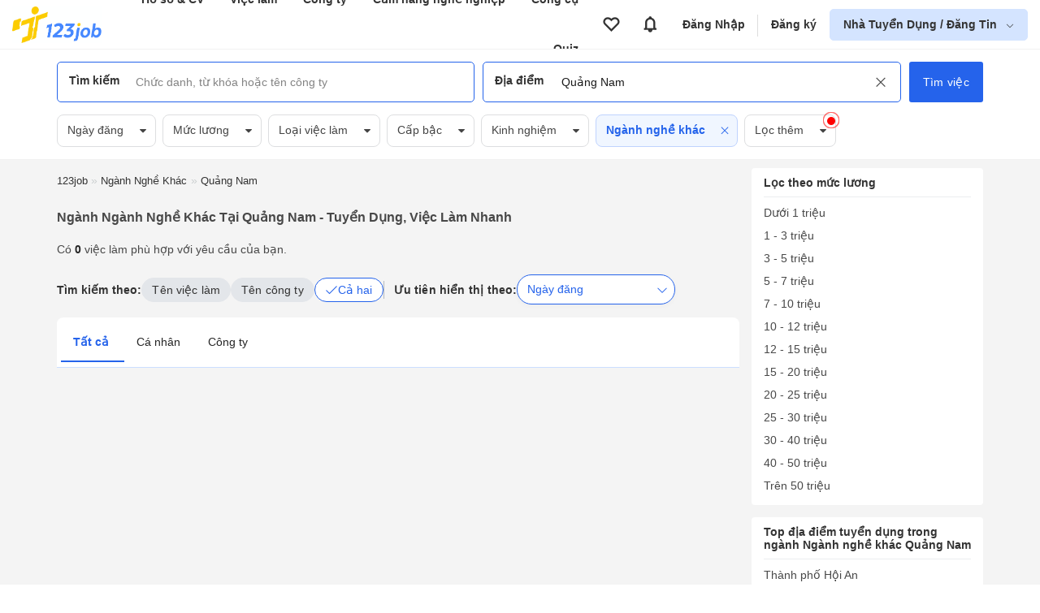

--- FILE ---
content_type: text/html; charset=UTF-8
request_url: https://123job.vn/nganh-nghe/vi%E1%BB%87c-l%C3%A0m-ng%C3%A0nh-ngh%E1%BB%81-kh%C3%A1c-t%E1%BA%A1i-Qu%E1%BA%A3ng-Nam
body_size: 15130
content:
<!DOCTYPE html><html lang="vi"><head>
<link rel="dns-prefetch" href="//https:www.googletagmanager.com">
<link rel="dns-prefetch" href="//https:123job.vn">
<link rel="dns-prefetch" href="//https:quiz.123job.vn">
<link rel="dns-prefetch" href="//https:www.facebook.com">
<link rel="dns-prefetch" href="//https:accounts.google.com">
<link rel="dns-prefetch" href="//https:">
<link rel="dns-prefetch" href="//https:business.123job.vn">
<link rel="dns-prefetch" href="//http:schema.org">
<link rel="dns-prefetch" href="//http:123job.vn">
<link rel="dns-prefetch" href="//https:unpkg.com"><script>(function(w,d,s,l,i){w[l]=w[l]||[];w[l].push({'gtm.start': new Date().getTime(),event:'gtm.js'});var f=d.getElementsByTagName(s)[0], j=d.createElement(s),dl=l!='dataLayer'?'&l='+l:'';j.async=true;j.src= 'https://www.googletagmanager.com/gtm.js?id='+i+dl;f.parentNode.insertBefore(j,f); })(window,document,'script','dataLayer','GTM-KBGFH99');</script><meta http-equiv="Content-Type" content="text/html; charset=utf-8"/><meta name=viewport content="width=device-width, initial-scale=1.0, maximum-scale=5.0, minimum-scale=1.0"><meta name=csrf-token content="ID4CwRrYkPSzFoWru4GwFFzjwBwJLEt2ZHWQd0z8"><meta http-equiv="content-language" content="vi" /><title>Việc làm ngành Ngành nghề khác tại Quảng Nam 11/2025 - 123job.vn</title><meta name=description content="Cập nhật việc làm ngành Ngành nghề khác tại Quảng Nam, Lương Cao từ $1000 từ Top Công ty hàng đầu. Phúc lợi tốt, Cơ hội thăng tiến cao, Không OT hoặc OT có Lương. Ứng tuyển ngay hôm nay dễ dàng tại 123job.vn"/><meta name=keywords itemprop="keywords" content="Việc làm Ngành Ngành nghề khác tại Quảng Nam, tuyển dụng ngành Ngành nghề khác tại Quảng Nam"/><meta name=csrf-token content="ID4CwRrYkPSzFoWru4GwFFzjwBwJLEt2ZHWQd0z8"><meta name=GENERATOR content="123job.vn"><meta name=language content="vietnamese"/><meta name=copyright content="Copyright © 2018 by 123job.vn"><meta name=author content="Tuyển dụng, việc làm mới nhất 123job.vn"><meta property="og:locale" content="vi_VN" /><meta property="og:title" itemprop="name" content="Việc làm ngành Ngành nghề khác tại Quảng Nam 11/2025 - 123job.vn"><meta property="og:type" content="Website"><meta property="og:url" content="https://123job.vn/nganh-nghe/vi%E1%BB%87c-l%C3%A0m-ng%C3%A0nh-ngh%E1%BB%81-kh%C3%A1c-t%E1%BA%A1i-Qu%E1%BA%A3ng-Nam" /><meta property="og:description" content="Cập nhật việc làm ngành Ngành nghề khác tại Quảng Nam, Lương Cao từ $1000 từ Top Công ty hàng đầu. Phúc lợi tốt, Cơ hội thăng tiến cao, Không OT hoặc OT có Lương. Ứng tuyển ngay hôm nay dễ dàng tại 123job.vn"><meta property="og:site_name" content="123job.vn"><meta name=ROBOTS content="INDEX, FOLLOW"><link rel="canonical" href="https://123job.vn/nganh-nghe/vi%E1%BB%87c-l%C3%A0m-ng%C3%A0nh-ngh%E1%BB%81-kh%C3%A1c-t%E1%BA%A1i-Qu%E1%BA%A3ng-Nam" /><link rel="shortcut icon" type=image/png href="https://123job.vn/favicon.png"><meta itemprop="image" content="https://123job.vn/images/banner/banner-header-resume.png"><meta property="og:image" content="https://123job.vn/images/banner/banner-header-resume.png"/><meta property="og:image:width" content="600"><meta property="og:image:height" content="315"><link rel="alternate" type=application/rss+xml title="Ngành Ngành nghề khác tại Quảng Nam - Tuyển dụng, Việc làm nhanh" href="https://123job.vn/rss/index?q=nganh-nghe/việc-làm-ngành-nghề-khác-tại-Quảng-Nam"><script> window.___gcfg = { lang: 'en-US', parsetags: 'onload' } </script><link rel="stylesheet" id="css_page" href="/vendor/css/job_search.min.css?id=5f5e38a027e65fd61296"><style>.page_speed_1260909693{display:none;visibility:hidden} .page_speed_1857485201{padding: 20px} .page_speed_1805708729{margin-bottom: 100px} .page_speed_592033749{color: #4f5e64;font-size: 0.95rem} .page_speed_650418681{cursor: pointer} .page_speed_617116471{background-color: #007fbc; border: 1px solid #007fbc; color: #ffff} .page_speed_1979933919{color: white} .page_speed_744946690{color: #4f5e64 !important;font-size: 0.95rem} .page_speed_2037840135{font-size: 1.5rem} .page_speed_1258762591{font-size: 1.25rem} .page_speed_1674495205{color: #4688ff} .page_speed_2101854245{margin-bottom: 1.5rem} .page_speed_169787890{flex:1;} .page_speed_1392956855{top: 106%} .page_speed_789384244{position: relative; flex: 1} .page_speed_1408483875{width: 95%} .page_speed_1704329606{} .page_speed_1569387136{text-align: center !important;} .page_speed_1554636565{border-bottom: 1px solid #ccdeff} .page_speed_1249205100{font-size: 16px;margin-bottom: 0px;margin-top: 6px; font-weight: 400} .page_speed_1556064518{font-size: 16px !important;}</style></head><body><noscript><iframe src="https://www.googletagmanager.com/ns.html?id=GTM-KBGFH99" height=0 width=0 class="page_speed_1260909693"></iframe></noscript><div class="bg-pushmenu"></div><div class="sidebar-right"><nav><div class="user-area"><div class="user-action u-logout d-flex"><a href="https://123job.vn/auth/login" rel="nofollow" class="btn btn-primary">Đăng nhập</a><a href="https://123job.vn/auth/register" rel="nofollow" class="btn btn-gray register">Đăng ký</a></div></div><div class="slide-menu"><ul><li class="lv0"><a href="/" rel="nofollow"><img class="img-menu" data-src="https://123job.vn/images/menus/home.png" alt="Trang chủ"> Trang chủ </a></li><li class="lv0"><a href="https://quiz.123job.vn" rel="nofollow"><img class="img-menu" data-src="https://123job.vn/images/menu_2/quiz.png" alt="Quiz"> Quiz </a></li><li class="lv0"><a href="/cv/mẫu-cv" rel="nofollow"><img class="img-menu" data-src="https://123job.vn/images/menu_2/resume.png" alt="Mẫu CV xin việc"> Mẫu CV xin việc <span class="label">Miễn phí</span></a></li><li class="lv0"><a href="/user/profile" rel="nofollow"><img class="img-menu" data-src="https://123job.vn/images/menu_2/write_cv.png" alt="123job Profile"> 123job Profile </a></li><li class="lv0"><a href="/tuyen-dung" rel="nofollow"><img class="img-menu" data-src="https://123job.vn/images/menu_2/search_job.png" alt="Tìm việc làm"> Tìm việc làm </a></li><li class="lv0"><a href="/cover-letter/mẫu-cover-letter" rel="nofollow"><img class="img-menu" data-src="https://123job.vn/images/menu_2/cover_letter.png" alt="Cover letter"> Cover letter </a></li><li class="lv0"><a href="/company" rel="nofollow"><img class="img-menu" data-src="https://123job.vn/images/menu_2/review.png" alt="Review công ty"> Review công ty </a></li><li class="lv0"><a href="/bai-viet" rel="nofollow"><img class="img-menu" data-src="https://123job.vn/images/menu_2/news.png" alt="Cẩm nang nghề nghiệp"> Cẩm nang nghề nghiệp </a></li><li class="lv0"><a href="/wiki/mbti" rel="nofollow"><img class="img-menu" data-src="https://123job.vn/images/menu_2/mbti.png" alt="Trắc nghiệm MBTI"> Trắc nghiệm MBTI </a></li><li class="lv0"><a href="/wiki/gross-to-net" rel="nofollow"><img class="img-menu" data-src="https://123job.vn/images/menu_2/gross_net.png" alt="Tính lương Gross - Net"> Tính lương Gross - Net </a></li><li class="lv0"><a href="/wiki/multiple-intelligences-test" rel="nofollow"><img class="img-menu" data-src="https://123job.vn/images/menu_2/multiple-intelligences-test.png" alt="Trắc nghiệm đa trí thông minh MI"> Trắc nghiệm đa trí thông minh MI </a></li><li class="lv0"><a href="https://www.facebook.com/tuyendung.123job" rel="nofollow"><img class="img-menu" data-src="https://123job.vn/images/menu_2/about.png" alt="Về chúng tôi"> Về chúng tôi </a></li></ul></div></nav></div><script> var URL_LOGIN_PROVIDER = 'https://123job.vn/auth/login-provider'; function loginGoogleOneTap(googleUser) { const responsePayload = decodeJwtResponse(googleUser.credential); fetch(URL_LOGIN_PROVIDER, { method: 'POST', headers: {'Content-Type': 'application/json'}, body: JSON.stringify({ id: responsePayload.sub, provider: 'google', name: responsePayload.name, password: responsePayload.sub, email: responsePayload.email, "_token": "ID4CwRrYkPSzFoWru4GwFFzjwBwJLEt2ZHWQd0z8", }), }).then(response => response.ok ? response.json() : Promise.reject(`HTTP error! Status: ${response.status}`)) .then(data => { location.reload(); }) .catch(error => alert("Có lỗi xảy ra")); } function decodeJwtResponse(token) { var base64Url = token.split('.')[1]; var base64 = base64Url.replace(/-/g, '+').replace(/_/g, '/'); var jsonPayload = decodeURIComponent(window.atob(base64).split('').map(function (c) { return '%' + ('00' + c.charCodeAt(0).toString(16)).slice(-2); }).join('')); return JSON.parse(jsonPayload); } </script><input type=hidden name=_token value="ID4CwRrYkPSzFoWru4GwFFzjwBwJLEt2ZHWQd0z8"><div id="g_id_onload" data-client_id="" data-context="signin" data-callback="loginGoogleOneTap" data-close_on_tap_outside="false"></div><script src="https://accounts.google.com/gsi/client" async defer></script><link href="/vendor/auth/css/modal_auth.min.css?id=bd356418eb795240e594" rel="stylesheet"><div class="box-popup-need-login modal modal-form modal-auth-login"><div class="modal-header d-flex"><div class="modal-header__title js-tab-auth mr-3 active" data-tab="login">Đăng nhập</div><div class="modal-header__title js-tab-auth" data-tab="register">Đăng ký</div></div><div class="modal-body modal-body-login page_speed_1857485201"><div class="auth-page-login js-auth-content mt-1"><div class="container page_speed_1805708729"><div class="auth-form auth-form--desktop"><div class="auth-form__title"><h2>Chào mừng bạn trở lại 123job.vn</h2><p class="mb-3 page_speed_592033749"> Cùng xây dựng một hồ sơ nổi bật và nhận được các cơ hội sự nghiệp lý tưởng </p></div><div class="auth-form__content"><form action="https://123job.vn/auth/login" class="js-form-login" method="post"><p class="error-form error-form--account-ajax"></p><input type=hidden name=_token value="ID4CwRrYkPSzFoWru4GwFFzjwBwJLEt2ZHWQd0z8"><input type=hidden name=js_redirect_url value=""><input type=hidden name=call_back value=""><input type=hidden name=type value=""><input type=hidden name=source value=""><div class="form-group mb-4"><input type=text class="form-control" name=email value="" placeholder="Email hoặc số điện thoại"><small class="error-form js-error-login" data-field="email"></small></div><div class="form-group"><input type=password class="form-control" name=password autocomplete="off" placeholder="Mật khẩu"><small class="error-form js-error-login" data-field="password"></small><span class="icon js-show-password page_speed_650418681"><i class="la la-eye-slash"></i></span></div><p class="text-right text-sm"><a href="https://123job.vn/auth/forgot-password" class="text-primary ft-color">Quên mật khẩu</a></p><input type=hidden name=callback value=""><button type=submit class="btn btn-primary btn-block js-button-login bg-color"><b>Đăng nhập</b></button></form><div class="social-hr mt-4 mb-4 d-block"><div class="hr"><span>Hoặc bằng</span></div></div><div class="login-social js_login_google"><button class="button-auth google js_login_google mr-1" rel="nofollow" href="javascript:void(0)" id="js_login_google" title="Đăng nhập với google"><img class='lazy' data-src='https://123job.vn/images/logo/icon/google.jpg'><span>Google</span></button><button class="button-auth facebook js_login_facebook mr-1" rel="nofollow" href="javascript:void(0)" id="js_login_facebook" title="Đăng nhập với facebook"><img class='lazy' data-src='https://123job.vn/images/logo/icon/icon-facebook.png'><span>Facebook</span></button><button data-link="https://123job.vn/auth/login-social/linkedin-openid" rel="nofollow" title="Đăng nhập với linkedin"class="button-auth js-login-social-other page_speed_617116471"><img class='lazy' data-src='https://123job.vn/images/logo/icon/icon-linkedin.png'><span class="page_speed_1979933919">Linkedin</span></button></div><div class="more-login mt-3"> Bạn sử dụng 123job lần đầu? <a href="https://123job.vn/auth/register" rel="nofollow" class="text-primary js-link-auth ft-color" data-field="register"><u>Đăng ký ngay</u></a></div></div></div><div class="auth-help"><p class="back-home"><a href="/"><i class="la la-arrow-left"></i> Quay lại trang chủ</a><br></p><p class="text-center text-muted page_speed_744946690"> Bạn gặp khó khăn khi tạo tài khoản? <br> Vui lòng gọi tới Zalo: 0961.469.398 (giờ hành chính). </p></div></div></div><div class="auth-page-register js-auth-content hide"><div class="container page_speed_1805708729"><div class="auth-form auth-form--desktop"><div class="auth-form__title"><h2>Chào mừng bạn đến với 123job.vn</h2><p class="mb-3 page_speed_592033749"> Cùng xây dựng một hồ sơ nổi bật và nhận được các cơ hội sự nghiệp lý tưởng </p></div><div class="auth-form__content"><form action="https://123job.vn/auth/register" class="js-form-register" method="post"><input type=hidden name=_token value="ID4CwRrYkPSzFoWru4GwFFzjwBwJLEt2ZHWQd0z8"><input type=hidden name=source value=""><input type=hidden name=callback value=""><input type=hidden name=register_place value=""><input type=hidden name=js_redirect_url value=""><div class="form-group"><input type=text class="form-control" name=email value="" placeholder="Email hoặc số điện thoại"><small class="error-form js-error-register" data-field="email"></small></div><div class="form-group mt-3"><input type=password class="form-control" name=password value="" autocomplete="off" placeholder="Mật khẩu"><small class="error-form js-error-register" data-field="password"></small><span class="icon js-show-password page_speed_650418681"><i class="la la-eye-slash"></i></span></div><div class="form-group mt-3"><input type=text class="form-control" name=name value="" autocomplete="off" placeholder="Họ và tên"><small class="error-form js-error-register" data-field="name"></small></div><div class="form-group mt-3"><input type=text class="form-control" name=phone value="" autocomplete="off" placeholder="Số điện thoại"><small class="error-form js-error-register" data-field="phone"></small></div><div class="agree-policy"><input type=checkbox name=yes_policy checked><span> Tôi đồng ý với <a href="/help/operation" class="ft-color" target="_blank"><u>quy chế hoạt động</u></a> và <a href="/help/security" class="ft-color" target="_blank"><u>chính sách bảo mật thông tin</u></a> của 123job.vn. </span></div><button type=submit class="btn btn-primary btn-block js-button-register bg-color">Đăng ký</button></form><div class="more-login mt-4"> Bạn đã có tài khoản? <a href="https://123job.vn/auth/login" rel="nofollow" class="text-primary js-link-auth ft-color" data-field="login"><u>Đăng nhập ngay</u></a></div></div></div><div class="auth-help"><p class="back-home"><a href="/"><i class="la la-arrow-left"></i> Quay lại trang chủ</a><br></p><p class="text-center text-muted page_speed_744946690"> Bạn gặp khó khăn khi tạo tài khoản? <br> Vui lòng gọi tới Zalo: 0961.469.398 (giờ hành chính). </p></div></div></div></div></div><script> var URL_AUTH = { LOGIN_PROVIDER: 'https://123job.vn/auth/login-provider' }; </script><script async src="/vendor/auth/js/auth.js?id=66d8ccd0397218262967"></script><style> #modal-protect-personal-data { max-width: 700px; } #modal-protect-personal-data .modal-body { padding: 1.5rem; } #modal-protect-personal-data .content-main { padding: 1rem; border: 1px solid #e2e8f0; max-height: 400px; overflow-y: scroll; border-radius: 4px; margin: 1rem 0; } #modal-protect-personal-data .content-main p { font-size: 0.9rem; padding: 0; margin-bottom: 1rem; } #modal-protect-personal-data .btn-submit-policy { padding: 10px 15px; border: none; background: #4688ff; color: #fff; border-radius: 4px; cursor: pointer; } #modal-protect-personal-data #confirm-policy { width: 1.25rem; height: 1.25rem; margin-right: 10px; margin-top: 5px; } #modal-protect-personal-data #form-protect-personal-data { font-size: 1rem; }</style><div class="modal modal-lg" id="modal-protect-personal-data"><div class="modal-body"><p class="text-center font-weight-bold page_speed_2037840135">Thông báo</p><p class="text-center font-weight-bold page_speed_1258762591">Các điều kiện giao dịch chung về bảo vệ dữ liệu cá nhân</p><div class="content-main"><p>Kính gửi Quý Thành viên của Website 123job.vn,</p><p> Ban Quản Trị Website 123job.vn xin thông báo đến Quý Thành viên về việc áp dụng “Các điều kiện giao dịch chung về bảo vệ dữ liệu cá nhân” (Sau đây gọi tắt là “Các Điều Kiện Giao Dịch Chung”) được cập nhật theo Nghị định số 13/2023/NĐ-CP được Chính phủ ban hành ngày 17/4/2023 về bảo vệ dữ liệu cá nhân, hiệu lực thi hành từ ngày 01/07/2023. </p><p> “Các Điều Kiện Giao Dịch Chung” là một phần không thể tách rời của các thỏa thuận giữa Ban Quản Trị Website 123job.vn và các Thành viên. “Các Điều Kiện Giao Dịch Chung” có thể được sửa đổi trong từng thời kỳ. Mọi thông tin thay đổi (nếu có) sẽ được thông báo, cập nhật trên website https:///www.123job.vn. </p><p> Để xem chi tiết “Các Điều Kiện Giao Dịch Chung”, Quý Thành viên vui lòng nhấn: <a href="https://123job.vn/help/protect-personal-data" target="_blank" rel="nofollow" class=" page_speed_1674495205">Tại đây</a></p><p> Trường hợp cần làm rõ về “Các Điều Kiện Giao Dịch Chung”, Quý Thành viên vui lòng liên hệ với Ban Quản Trị Website 123job.vn hoặc gửi email đến <b>123job.vn@gmail.com.vn</b> để được hỗ trợ. </p><p>Trân trọng!</p></div><form id="form-protect-personal-data" action="" method="post"><div class="d-flex align-start page_speed_2101854245"><input type=checkbox required="" class="form-checkbox " name=confirm_policy id="confirm-policy"><label for="confirm-policy" class="page_speed_169787890"> Tôi xác nhận đã đọc, hiểu rõ và đồng ý với <a class="" href="https://123job.vn/help/protect-personal-data" target="_blank" rel="nofollow"><b>Các điều kiện giao dịch chung về bảo vệ dữ liệu cá nhân</b></a> của Ban Quản Trị Website 123job.vn </label></div><div class="text-center"><button type=button class="btn-submit-policy js-submit-policy"> Xác nhận </button></div></form></div></div><script> var USER_POLICY_AT = '0'; var URL_PROTECT_PERSONAL_DATA_STORE = 'https://123job.vn/ajax/protect-personal-data';</script><script src="/vendor/core/js/protect_personal_data.js?id=d7511cf462796b407f2e" async></script><div class="header-main "><header class="header-hide-mb"><div class="header-wrapper"><div class="brand"><a href="/"><img src="/images/logo_tim.png" alt="123job.vn | Việc làm mới hiệu quả, Tìm việc làm mới nhanh"></a></div><div class="primary-nav"><style> .badge__hot { background: #f70; } .badge__new { background: #DC2f2f; } .badge { border-radius: 3px; color: #fff; display: inline-block; font-size: 12px; font-weight: 400; line-height: 16px; margin: 0 4px; padding: 2px 4px; text-transform: uppercase; } .row-6 { width: 700px; } .row-12 { width: 350px; } .nav-row .nav-col { margin-bottom: 10px; } .nav-row.row-12 .nav-col:last-child { margin-bottom: 0; } .navbar-padding-12 { padding: 15px !important; } .navbar-padding-6 { padding: 15px 15px 5px 15px !important; } .row .navbar-menu__item { width: 100%; margin-bottom: 0; }</style><ul class="header-menu"><li><a href="/cv/mẫu-cv" >Hồ sơ & CV</a><div class="group-hover navbar__item__dropdown-menu"><div class="nav navbar-menu navbar-padding-6"><div class="row nav-row row-6"><div class="col-6 nav-col"><div class="navbar-menu__item "><a href="/cv/mẫu-cv" class="d-flex align-center"><i class="fa fa-id-card-o" aria-hidden="true"></i><span class=""> Mẫu CV </span></a></div></div><div class="col-6 nav-col"><div class="navbar-menu__item "><a href="/user/cv/list" class="d-flex align-center"><i class="fa fa-file-text-o" aria-hidden="true"></i><span class=""> Quản lý CV </span></a></div></div><div class="col-6 nav-col"><div class="navbar-menu__item "><a href="/cover-letter/mẫu-cover-letter" class="d-flex align-center"><i class="fa fa-address-card-o" aria-hidden="true"></i><span class=""> Mẫu Cover Letter </span></a></div></div><div class="col-6 nav-col"><div class="navbar-menu__item "><a href="/cv/guide" class="d-flex align-center"><i class="fa fa-address-card-o" aria-hidden="true"></i><span class=""> Hướng dẫn viết CV theo ngành nghề </span></a></div></div><div class="col-6 nav-col"><div class="navbar-menu__item "><a href="/user/cv/upload" class="d-flex align-center"><i class="fa fa-cloud-upload" aria-hidden="true"></i><span class=""> Tải CV lên </span></a></div></div><div class="col-6 nav-col"><div class="navbar-menu__item "><a href="/user/profile" class="d-flex align-center"><i class="fa fa-address-book-o" aria-hidden="true"></i><span class=""> 123job Profile </span></a></div></div><div class="col-6 nav-col"><div class="navbar-menu__item "><a href="/cv/mẫu-cv-xin-việc-file-word" class="d-flex align-center"><i class="fa fa-id-card-o" aria-hidden="true"></i><span class=""> Mẫu CV File Word </span></a></div></div></div></div></div></li><li><a href="/jobs" >Việc làm</a><div class="group-hover navbar__item__dropdown-menu"><div class="nav navbar-menu navbar-padding-6"><div class="row nav-row row-6"><div class="col-6 nav-col"><div class="navbar-menu__item "><a href="/jobs" class="d-flex align-center"><i class="fa fa-search" aria-hidden="true"></i><span class=""> Tìm việc làm </span></a></div></div><div class="col-6 nav-col"><div class="navbar-menu__item "><a href="/user/jobs/apply" class="d-flex align-center"><i class="fa fa-briefcase" aria-hidden="true"></i><span class=""> Việc làm đã ứng tuyển </span></a></div></div><div class="col-6 nav-col"><div class="navbar-menu__item "><a href="/nganh-nghe/việc-làm-it-phần-mềm" class="d-flex align-center"><i class="fa fa-briefcase" aria-hidden="true"></i><span class=""> Việc làm IT <span class="badge badge__hot">Hot</span></span></a></div></div><div class="col-6 nav-col"><div class="navbar-menu__item "><a href="/user/jobs/favourite" class="d-flex align-center"><i class="fa fa-heart-o" aria-hidden="true"></i><span class=""> Việc làm đã lưu </span></a></div></div><div class="col-6 nav-col"><div class="navbar-menu__item "><a href="/user/jobs/suggest" class="d-flex align-center"><i class="fa fa-briefcase" aria-hidden="true"></i><span class=""> Việc làm phù hợp <span class="badge badge__new">Mới</span></span></a></div></div><div class="col-6 nav-col"><div class="navbar-menu__item "><a href="/nganh-nghe/việc-làm-việc-làm-cấp-cao" class="d-flex align-center"><i class="fa fa-briefcase" aria-hidden="true"></i><span class=""> Việc làm quản lý cấp cao <span class="badge badge__hot">Hot</span></span></a></div></div></div></div></div></li><li><a href="/company" >Công ty</a></li><li><a href="/bai-viet" >Cẩm nang nghề nghiệp</a><div class="group-hover navbar__item__dropdown-menu"><div class="nav navbar-menu navbar-padding-12"><div class="row nav-row row-12"><div class="col-12 nav-col"><div class="navbar-menu__item "><a href="/bai-viet/dinh-huong-nghe-nghiep-31c" class="d-flex align-center"><i class="fa fa-briefcase" aria-hidden="true"></i><span class=""> Định hướng nghề nghiệp </span></a></div></div><div class="col-12 nav-col"><div class="navbar-menu__item "><a href="/bai-viet/tim-viec-30c" class="d-flex align-center"><i class="fa fa-briefcase" aria-hidden="true"></i><span class=""> Bí kíp tìm việc </span></a></div></div><div class="col-12 nav-col"><div class="navbar-menu__item "><a href="/bai-viet/con-duong-su-nghiep-10c" class="d-flex align-center"><i class="fa fa-briefcase" aria-hidden="true"></i><span class=""> Kiến thức chuyên ngành </span></a></div></div><div class="col-12 nav-col"><div class="navbar-menu__item "><a href="/bai-viet/thanh-cong-trong-cong-viec-24c" class="d-flex align-center"><i class="fa fa-briefcase" aria-hidden="true"></i><span class=""> Thăng tiến sự nghiệp </span></a></div></div><div class="col-12 nav-col"><div class="navbar-menu__item "><a href="/bai-viet/xay-dung-doanh-nghiep-55c" class="d-flex align-center"><i class="fa fa-briefcase" aria-hidden="true"></i><span class=""> Phát triển doanh nghiệp </span></a></div></div><div class="col-12 nav-col"><div class="navbar-menu__item "><a href="/bai-viet/cam-nang-tuyen-dung-58c" class="d-flex align-center"><i class="fa fa-briefcase" aria-hidden="true"></i><span class=""> Thị trường và xu hướng tuyển dụng </span></a></div></div></div></div></div></li><li><a href="/wiki/mbti" >Công cụ</a><div class="group-hover navbar__item__dropdown-menu"><div class="nav navbar-menu navbar-padding-6"><div class="row nav-row row-6"><div class="col-6 nav-col"><div class="navbar-menu__item "><a href="/wiki/mbti" class="d-flex align-center"><i class="fa fa-id-card-o" aria-hidden="true"></i><span class=""> Trắc nghiệm tính cách MBTI </span></a></div></div><div class="col-6 nav-col"><div class="navbar-menu__item "><a href="/wiki/multiple-intelligences-test" class="d-flex align-center"><i class="fa fa-pencil-square-o" aria-hidden="true"></i><span class=""> Trắc nghiệm đa trí thông minh MI </span></a></div></div><div class="col-6 nav-col"><div class="navbar-menu__item "><a href="/wiki/gross-to-net" class="d-flex align-center"><i class="fa fa-calculator" aria-hidden="true"></i><span class=""> Tính lương GROSS NET <span class="badge badge__hot">Hot</span></span></a></div></div><div class="col-6 nav-col"><div class="navbar-menu__item "><a href="/wiki/personal-tax" class="d-flex align-center"><i class="fa fa-usd" aria-hidden="true"></i><span class=""> Tính thuế thu nhập cá nhân </span></a></div></div><div class="col-6 nav-col"><div class="navbar-menu__item "><a href="/wiki/compound-interest" class="d-flex align-center"><i class="fa fa-level-up" aria-hidden="true"></i><span class=""> Tính lãi suất kép </span></a></div></div><div class="col-6 nav-col"><div class="navbar-menu__item "><a href="/wiki/savings-plan" class="d-flex align-center"><i class="fa fa-line-chart" aria-hidden="true"></i><span class=""> Lập kế hoạch tiết kiệm </span></a></div></div><div class="col-6 nav-col"><div class="navbar-menu__item "><a href="/wiki/unemployment-insurance" class="d-flex align-center"><i class="fa fa-briefcase" aria-hidden="true"></i><span class=""> Tính Bảo hiểm thất nghiệp </span></a></div></div><div class="col-6 nav-col"><div class="navbar-menu__item "><a href="/wiki/social-insurance" class="d-flex align-center"><i class="fa fa-calculator" aria-hidden="true"></i><span class=""> Tính bảo hiểm xã hội một lần </span></a></div></div></div></div></div></li><li><a href="https://quiz.123job.vn/" >Quiz</a></li></ul></div><div class="secondary-nav"><style> .badge__hot { background: #f70; } .badge__new { background: #DC2f2f; } .badge { border-radius: 3px; color: #fff; display: inline-block; font-size: 12px; font-weight: 400; line-height: 16px; margin: 0 4px; padding: 2px 4px; text-transform: uppercase; } .row-6 { width: 700px; } .row-12 { width: 350px; } .nav-row .nav-col { margin-bottom: 10px; } .nav-row.row-12 .nav-col:last-child { margin-bottom: 0; } .navbar-padding-12 { padding: 15px !important; } .navbar-padding-6 { padding: 15px 15px 5px 15px !important; } .row .navbar-menu__item { width: 100%; margin-bottom: 0; }</style><ul class="header-menu"></ul></div><ul class="account-nav header-menu"><li class="menu-nav"><a class="btn-icon-favourite" data-toggle="tooltip" data-original-title="Tin đã lưu" href="https://123job.vn/user/jobs/favourite" aria-label="View all favorite products"><i class="la la-heart-o"></i></a></li><li class="menu-nav"><a class="btn-icon-notification" data-toggle="tooltip" data-original-title="Thông báo" href="https://123job.vn/user/notification" aria-label="View all notifications"><i class="la la-bell"></i></a></li><li class="menu-nav"><a href="https://123job.vn/auth/login" class="after-right">Đăng Nhập</a></li><li class="menu-nav"><a href="https://123job.vn/auth/register">Đăng ký</a></li><li class="has-children js-sub-menu-user btn-employer "><a href="https://business.123job.vn/" class="" aria-label="show menu dropdown"> Nhà Tuyển Dụng / Đăng Tin </a><div class="sub-menu sub-menu--right pt-0 pb-0 page_speed_1392956855"><div class=""><a href="https://business.123job.vn/" class="option-menu text-black">Đăng tin tuyển dụng</a><a href="https://business.123job.vn/" class="option-menu text-black">Tìm ứng viên</a><a href="https://business.123job.vn/#home-service" class="option-menu text-black">Sản phẩm và dịch vụ</a></div></div></li></ul><div class="d-flex"><div class="box-favourite_mb"><a class="d-block" aria-label="Link to your favorite jobs site" href="https://123job.vn/user/jobs/favourite"><span class="icon-main"><i class="la la-heart-o"></i></span><i class="icon-total js-favourites-count"></i></a></div><div class="box-notification_mb"><a class="d-block" aria-label="Link to your notifications" href="https://123job.vn/user/notification"><span class="icon-main"><i class="la la-bell"></i></span><i class="icon-total js-notification-count"></i></a></div></div></div></header></div><script> var URL_SEARCH_TITLE = 'https://123job.vn/ajax/suggest-title'; var URL_AJAX_GET_COMPANY_SUGGESTIONS = 'https://123job.vn/company/ajax/company-suggest'; var URL_AJAX_COUNT_JOB_SEARCH = 'https://123job.vn/ajax/search-job'; var URL_AJAX_COUNT_JOB_BY_HISTORY_SEARCH = 'https://123job.vn/ajax/search-job-by-history'; var URL_AJAX_GET_SUGGESTION_JOB = 'https://123job.vn/ajax/get-suggestion-jobs';</script><div class="header-form"><div class="container"><form class="page-search js-form-search js-form-search-pc " action="https://123job.vn/tuyen-dung"><input type=hidden name=label class="input_hidden_filter input_hidden_label" value=""><input type=hidden name=s class="input_hidden_filter input_hidden_s" value="0"><input type=hidden name=jt class="input_hidden_filter input_hidden_jt" value="0"><input type=hidden name=level class="input_hidden_filter input_hidden_level" value=""><input type=hidden name=exp class="input_hidden_filter input_hidden_exp" value=""><input type=hidden name=cat class="input_hidden_filter input_hidden_cat" value="Ngành nghề khác"><input type=hidden name=date class="input_hidden_filter input_hidden_date" value=""><input type=hidden name=cat_name class="input_hidden_filter input_hidden_cat_name" value="Ngành nghề khác"><input type=hidden name=benefit class="input_hidden_filter input_hidden_benefit" value=""><input type=hidden name=postType class="input_hidden_filter input_hidden_postType" value=""><input type=hidden name=size class="input_hidden_filter input_hidden_size" value=""><input type=hidden name=contentHas class="input_hidden_filter input_hidden_contentHas" value=""><input type=hidden name=sort class="input_hidden_filter input_hidden_sort" value="new"><input type=hidden name=type_keyword class="input_hidden_filter input_hidden_type_keyword" value="0"><input type=hidden name=cityId class="input_hidden_filter input_hidden_cityId" value="8"><input type=hidden name=districtIds class="input_hidden_filter input_hidden_districtIds" value="0"><input type=hidden name=job_type class="input_hidden_filter input_hidden_job_type" value=""><div class="d-flex page_speed_789384244"><div class="form-item typeahead__container input-keyword"><div class="box-input-search"><span class="title-input">Tìm kiếm</span><input type=search class="js-input-text js-typeahead-title" name=q autocomplete="off" placeholder="Chức danh, từ khóa hoặc tên công ty" value=""><span class="clear-input js-clear-input-title "><i class="la la-times"></i></span></div></div><div class="form-item typeahead__container input-location"><div class="box-input-search"><span class="title-input">Địa điểm</span><input type=search class="js-input-text js-typeahead-location" name=l id="l" autocomplete="off" placeholder="Tỉnh hoặc thành phố" value="Quảng Nam"><span class="clear-input js-clear-input-location active"><i class="la la-times"></i></span></div></div><div class="search-keyword-expand dropdown-menu hide js-box-expand-keyword"><div class="box-left"><div class="dropdown-menu-wrap" id="keyword-follow-container"><div class="box-title"><span class=""><b>Từ khoá theo dõi</b></span><a class="title-sub" href="https://123job.vn/alerts" ref="nofollow"><u>Cài đặt</u></a></div><div class="box-content"><ul class="js-list-keyword-follow-form keyword-follow__list"></ul></div></div><div class="dropdown-menu-wrap hide js-box-search-history"><div class="box-title"><span class=""><b>Tìm kiếm gần đây</b></span><span class="title-sub js-delete-all-search-history"><u>Xóa tất cả</u></span></div><div class="box-content link-groups js-wrapper-search-history"></div></div><div class="dropdown-menu-wrap hide js-box-keyword-suggest"><div class="box-title"><span class=""><b>Từ khoá gợi ý</b></span></div><div class="box-content link-groups js-wrapper-keyword-suggest"></div></div><div class="dropdown-menu-wrap hide js-box-company-suggest"><div class="box-title"><span class=""><b>Công ty đề xuất</b></span></div><div class="box-content link-groups js-wrapper-company-suggest"></div></div><div class="dropdown-menu-wrap" id="keyword-trends-container"><div class="box-title"><span class=""><b>Xu hướng tìm kiếm</b></span></div><div class="box-content link-groups list-group-tag"><span class="link-group-item js-keyword-trend"><em class="la la-tags"></em> Java dev</span><span class="link-group-item js-keyword-trend"><em class="la la-tags"></em> Python developer</span><span class="link-group-item js-keyword-trend"><em class="la la-tags"></em> Machine learning</span><span class="link-group-item js-keyword-trend"><em class="la la-tags"></em> AI engineer</span><span class="link-group-item js-keyword-trend"><em class="la la-tags"></em> Kế toán trưởng</span><span class="link-group-item js-keyword-trend"><em class="la la-tags"></em> Kế toán kho</span><span class="link-group-item js-keyword-trend"><em class="la la-tags"></em> Bán hàng</span><span class="link-group-item js-keyword-trend"><em class="la la-tags"></em> Kỹ sư điện</span><span class="link-group-item js-keyword-trend"><em class="la la-tags"></em> Kinh doanh</span><span class="link-group-item js-keyword-trend"><em class="la la-tags"></em> Lái xe</span><span class="link-group-item js-keyword-trend"><em class="la la-tags"></em> Sale marketing</span><span class="link-group-item js-keyword-trend"><em class="la la-tags"></em> Sale admin</span><span class="link-group-item js-keyword-trend"><em class="la la-tags"></em> Kế toán trưởng</span><span class="link-group-item js-keyword-trend"><em class="la la-tags"></em> Trưởng phòng nhân sự</span><span class="link-group-item js-keyword-trend"><em class="la la-tags"></em> Thiết kế đồ hoạ</span><span class="link-group-item js-keyword-trend"><em class="la la-tags"></em> Giao hàng</span><span class="link-group-item js-keyword-trend"><em class="la la-tags"></em> Lễ tân</span><span class="link-group-item js-keyword-trend"><em class="la la-tags"></em> Phục vụ</span></div></div></div><div class="box-right"><div class="dropdown-menu-wrap box-job-suggestions"><div class="box-title"><span><b>Việc làm có thể bạn quan tâm</b></span></div><div class="content-box"><div class="list-job-suggestions js-job-suggest-wrapper"></div></div></div></div></div><div class="search-location-expand dropdown-menu hide js-box-expand-location"><div class="box-left"></div><div class="box-right"><div class="box-search-location"><div class="wrapper"><div class="box-city"><div class="box-search-city"><input type=text class="js-input-search-city" name=city autocomplete="off" placeholder="Nhập Tỉnh/Thành Phố"></div><div class="select-city box-scroll-customize"><div class="list-city box-scroll-main js-wrapper-list-city"></div><div class="cover-scroll-bar"></div></div></div><div class="box-district"><div class="box-district__title"> Quận/Huyện </div><div class="select-district box-scroll-customize"><div class="list-district box-scroll-main hide js-wrapper-list-district"></div><div class="no-district js-box-no-district"><div class="page_speed_1408483875">Vui lòng chọn Tỉnh/Thành Phố</div></div><div class="cover-scroll-bar"></div></div></div><div class="box-footer"><div class="wrap-footer"><div class="remove-all-select js-remove-select-location"> Bỏ chọn tất cả </div><div class="box-submit"><button type=button class="btn js-submit-form-location">Xem <span class="js-count-job hide"></span> kết quả</button></div></div></div></div></div></div></div></div><button type=submit class="btn btn-primary btn-submit-form js-button-submit-search">Tìm việc</button></form><div class="filters"><div class="filter-item" data-filter="date"><div data-text="" class="filter-heading js-filter-click"><span class="filter-title"> Ngày đăng </span><span class="filter-icon js-filter-close"><i class="fa fa-caret-down"></i></span></div><div class="filter-body"><div class="scroll-list"><div class="filter-list-select scroll-box"><div class="item js-filter-select" data-key="1">24 giờ qua</div><div class="item js-filter-select" data-key="2">3 ngày trước</div><div class="item js-filter-select" data-key="3">7 ngày trước</div><div class="item js-filter-select" data-key="4">14 ngày trước</div><div class="item js-filter-select" data-key="5">30 ngày trước</div></div><div class="cover-bar"></div></div></div></div><div class="filter-item" data-filter="s"><div data-text="" class="filter-heading js-filter-click"><span class="filter-title"> Mức lương </span><span class="filter-icon js-filter-close"><i class="fa fa-caret-down"></i></span></div><div class="filter-body"><div class="scroll-list"><div class="filter-list-select scroll-box"><div class="item js-filter-select" data-key="1">Dưới 1 triệu</div><div class="item js-filter-select" data-key="2">1 - 3 triệu</div><div class="item js-filter-select" data-key="3">3 - 5 triệu</div><div class="item js-filter-select" data-key="4">5 - 7 triệu</div><div class="item js-filter-select" data-key="5">7 - 10 triệu</div><div class="item js-filter-select" data-key="6">10 - 12 triệu</div><div class="item js-filter-select" data-key="7">12 - 15 triệu</div><div class="item js-filter-select" data-key="8">15 - 20 triệu</div><div class="item js-filter-select" data-key="9">20 - 25 triệu</div><div class="item js-filter-select" data-key="10">25 - 30 triệu</div><div class="item js-filter-select" data-key="11">30 - 40 triệu</div><div class="item js-filter-select" data-key="12">40 - 50 triệu</div><div class="item js-filter-select" data-key="13">Trên 50 triệu</div></div><div class="cover-bar"></div></div></div></div><div class="filter-item" data-filter="jt"><div data-text="" class="filter-heading js-filter-click"><span class="filter-title"> Loại việc làm </span><span class="filter-icon js-filter-close"><i class="fa fa-caret-down"></i></span></div><div class="filter-body"><div class="scroll-list"><div class="filter-list-select scroll-box"><div class="item js-filter-select" data-key="1500">Toàn thời gian cố định</div><div class="item js-filter-select" data-key="1501">Toàn thời gian tạm thời</div><div class="item js-filter-select" data-key="1502">Bán thời gian cố định</div><div class="item js-filter-select" data-key="1503">Bán thời gian tạm thời</div><div class="item js-filter-select" data-key="1504">Theo hợp đồng tư vấn</div><div class="item js-filter-select" data-key="1505">Thực tập</div></div><div class="cover-bar"></div></div></div></div><div class="filter-item" data-filter="level"><div data-text="" class="filter-heading js-filter-click"><span class="filter-title"> Cấp bậc </span><span class="filter-icon js-filter-close"><i class="fa fa-caret-down"></i></span></div><div class="filter-body"><div class="scroll-list"><div class="filter-list-select scroll-box"><div class="item js-filter-select" data-key="Mới tốt nghiệp / thực tập">Mới tốt nghiệp / thực tập</div><div class="item js-filter-select" data-key="Nhân viên">Nhân viên</div><div class="item js-filter-select" data-key="Trưởng nhóm">Trưởng nhóm</div><div class="item js-filter-select" data-key="Trưởng phòng">Trưởng phòng</div><div class="item js-filter-select" data-key="Phó giám đốc">Phó giám đốc</div><div class="item js-filter-select" data-key="Giám đốc">Giám đốc</div><div class="item js-filter-select" data-key="Tổng giám đốc điều hành">Tổng giám đốc điều hành</div></div><div class="cover-bar"></div></div></div></div><div class="filter-item" data-filter="exp"><div data-text="" class="filter-heading js-filter-click"><span class="filter-title"> Kinh nghiệm </span><span class="filter-icon js-filter-close"><i class="fa fa-caret-down"></i></span></div><div class="filter-body"><div class="scroll-list"><div class="filter-list-select scroll-box"><div class="item js-filter-select" data-key="Dưới 1 năm">Dưới 1 năm</div><div class="item js-filter-select" data-key="1 năm">1 năm</div><div class="item js-filter-select" data-key="2 năm">2 năm</div><div class="item js-filter-select" data-key="3 năm">3 năm</div><div class="item js-filter-select" data-key="4 năm">4 năm</div><div class="item js-filter-select" data-key="5 năm">5 năm</div><div class="item js-filter-select" data-key="Trên 5 năm">Trên 5 năm</div></div><div class="cover-bar"></div></div></div></div><div class="filter-item" data-filter="cat"><div data-text="Ngành nghề khác" class="filter-heading active js-filter-click"><span class="filter-title"> Ngành nghề khác </span><span class="filter-icon js-filter-close"><i class="la la-times"></i></span></div><div class="filter-body"><div class="scroll-list"><div class="filter-list-select scroll-box"><div class="item js-filter-select" data-key="Bán hàng">Bán hàng</div><div class="item js-filter-select" data-key="Biên tập/ Báo chí/ Truyền hình">Biên tập/ Báo chí/ Truyền hình</div><div class="item js-filter-select" data-key="Bảo hiểm/ Tư vấn bảo hiểm">Bảo hiểm/ Tư vấn bảo hiểm</div><div class="item js-filter-select" data-key="Bảo vệ/ An ninh/ Vệ sỹ">Bảo vệ/ An ninh/ Vệ sỹ</div><div class="item js-filter-select" data-key="Phiên dịch/ Ngoại ngữ">Phiên dịch/ Ngoại ngữ</div><div class="item js-filter-select" data-key="Bưu chính">Bưu chính</div><div class="item js-filter-select" data-key="Chứng khoán - Vàng">Chứng khoán - Vàng</div><div class="item js-filter-select" data-key="Cơ khí - Chế tạo">Cơ khí - Chế tạo</div><div class="item js-filter-select" data-key="Công chức - Viên chức">Công chức - Viên chức</div><div class="item js-filter-select" data-key="Công nghệ cao">Công nghệ cao</div><div class="item js-filter-select" data-key="Công nghiệp">Công nghiệp</div><div class="item js-filter-select" data-key="Dầu khí - Hóa chất">Dầu khí - Hóa chất</div><div class="item js-filter-select" data-key="Dệt may - Da giày">Dệt may - Da giày</div><div class="item js-filter-select" data-key="Dịch vụ">Dịch vụ</div><div class="item js-filter-select" data-key="Du lịch">Du lịch</div><div class="item js-filter-select" data-key="Đầu tư">Đầu tư</div><div class="item js-filter-select" data-key="Điện - Điện tử - Điện lạnh">Điện - Điện tử - Điện lạnh</div><div class="item js-filter-select" data-key="Điện tử viễn thông">Điện tử viễn thông</div><div class="item js-filter-select" data-key="Freelance">Freelance</div><div class="item js-filter-select" data-key="Games">Games</div><div class="item js-filter-select" data-key="Giáo dục - Đào tạo">Giáo dục - Đào tạo</div><div class="item js-filter-select" data-key="Giao nhận/ Vận chuyển/ Kho bãi">Giao nhận/ Vận chuyển/ Kho bãi</div><div class="item js-filter-select" data-key="Hàng gia dụng">Hàng gia dụng</div><div class="item js-filter-select" data-key="Hàng hải">Hàng hải</div><div class="item js-filter-select" data-key="Hàng không">Hàng không</div><div class="item js-filter-select" data-key="Hành chính - Văn phòng">Hành chính - Văn phòng</div><div class="item js-filter-select" data-key="Hóa học - Sinh học">Hóa học - Sinh học</div><div class="item js-filter-select" data-key="Hoạch định - Dự án">Hoạch định - Dự án</div><div class="item js-filter-select" data-key="IT phần cứng/mạng">IT phần cứng/mạng</div><div class="item js-filter-select" data-key="IT phần mềm">IT phần mềm</div><div class="item js-filter-select" data-key="In ấn - Xuất bản">In ấn - Xuất bản</div><div class="item js-filter-select" data-key="Kế toán - Kiểm toán">Kế toán - Kiểm toán</div><div class="item js-filter-select" data-key="Khách sạn - Nhà hàng">Khách sạn - Nhà hàng</div><div class="item js-filter-select" data-key="Kiến trúc - Thiết kế nội thất">Kiến trúc - Thiết kế nội thất</div><div class="item js-filter-select" data-key="Bất động sản">Bất động sản</div><div class="item js-filter-select" data-key="Kỹ thuật">Kỹ thuật</div><div class="item js-filter-select" data-key="Kỹ thuật ứng dụng">Kỹ thuật ứng dụng</div><div class="item js-filter-select" data-key="Làm bán thời gian">Làm bán thời gian</div><div class="item js-filter-select" data-key="Làm đẹp/ Thể lực/ Spa">Làm đẹp/ Thể lực/ Spa</div><div class="item js-filter-select" data-key="Lao động phổ thông">Lao động phổ thông</div><div class="item js-filter-select" data-key="Lương cao">Lương cao</div><div class="item js-filter-select" data-key="Marketing - PR">Marketing - PR</div><div class="item js-filter-select" data-key="Môi trường">Môi trường</div><div class="item js-filter-select" data-key="Mỹ phẩm - Trang sức">Mỹ phẩm - Trang sức</div><div class="item js-filter-select" data-key="Phi chính phủ/ Phi lợi nhuận">Phi chính phủ/ Phi lợi nhuận</div><div class="item js-filter-select" data-key="Ngân hàng/ Tài Chính">Ngân hàng/ Tài Chính</div><div class="item js-filter-select" data-key="Ngành nghề khác">Ngành nghề khác</div><div class="item js-filter-select" data-key="Nghệ thuật - Điện ảnh">Nghệ thuật - Điện ảnh</div><div class="item js-filter-select" data-key="Người giúp việc/ Phục vụ/ Tạp vụ">Người giúp việc/ Phục vụ/ Tạp vụ</div><div class="item js-filter-select" data-key="Nhân sự">Nhân sự</div><div class="item js-filter-select" data-key="Kinh doanh">Kinh doanh</div><div class="item js-filter-select" data-key="Nông - Lâm - Ngư nghiệp">Nông - Lâm - Ngư nghiệp</div><div class="item js-filter-select" data-key="Ô tô - Xe máy">Ô tô - Xe máy</div><div class="item js-filter-select" data-key="Pháp luật/ Pháp lý">Pháp luật/ Pháp lý</div><div class="item js-filter-select" data-key="Phát triển thị trường">Phát triển thị trường</div><div class="item js-filter-select" data-key="Promotion Girl/ Boy (PG-PB)">Promotion Girl/ Boy (PG-PB)</div><div class="item js-filter-select" data-key="QA-QC/ Thẩm định/ Giám định">QA-QC/ Thẩm định/ Giám định</div><div class="item js-filter-select" data-key="Quan hệ đối ngoại">Quan hệ đối ngoại</div><div class="item js-filter-select" data-key="Quản trị kinh doanh">Quản trị kinh doanh</div><div class="item js-filter-select" data-key="Sinh viên làm thêm">Sinh viên làm thêm</div><div class="item js-filter-select" data-key="Startup">Startup</div><div class="item js-filter-select" data-key="Thể dục/ Thể thao">Thể dục/ Thể thao</div><div class="item js-filter-select" data-key="Thiết kế - Mỹ thuật">Thiết kế - Mỹ thuật</div><div class="item js-filter-select" data-key="Thiết kế đồ họa - Web">Thiết kế đồ họa - Web</div><div class="item js-filter-select" data-key="Thời trang">Thời trang</div><div class="item js-filter-select" data-key="Thủ công mỹ nghệ">Thủ công mỹ nghệ</div><div class="item js-filter-select" data-key="Thư ký - Trợ lý">Thư ký - Trợ lý</div><div class="item js-filter-select" data-key="Thực phẩm - Đồ uống">Thực phẩm - Đồ uống</div><div class="item js-filter-select" data-key="Thực tập">Thực tập</div><div class="item js-filter-select" data-key="Thương mại điện tử">Thương mại điện tử</div><div class="item js-filter-select" data-key="Tiếp thị - Quảng cáo">Tiếp thị - Quảng cáo</div><div class="item js-filter-select" data-key="Tổ chức sự kiện - Quà tặng">Tổ chức sự kiện - Quà tặng</div><div class="item js-filter-select" data-key="Tư vấn/ Chăm sóc khách hàng">Tư vấn/ Chăm sóc khách hàng</div><div class="item js-filter-select" data-key="Vận tải - Lái xe/ Tài xế">Vận tải - Lái xe/ Tài xế</div><div class="item js-filter-select" data-key="Nhân viên trông quán internet">Nhân viên trông quán internet</div><div class="item js-filter-select" data-key="Vật tư/Thiết bị/Mua hàng">Vật tư/Thiết bị/Mua hàng</div><div class="item js-filter-select" data-key="Việc làm cấp cao">Việc làm cấp cao</div><div class="item js-filter-select" data-key="Việc làm Tết">Việc làm Tết</div><div class="item js-filter-select" data-key="Xây dựng">Xây dựng</div><div class="item js-filter-select" data-key="Xuất - Nhập khẩu">Xuất - Nhập khẩu</div><div class="item js-filter-select" data-key="Xuất khẩu lao động">Xuất khẩu lao động</div><div class="item js-filter-select" data-key="Y tế - Dược">Y tế - Dược</div><div class="item js-filter-select" data-key="Trắc Địa / Địa Chất">Trắc Địa / Địa Chất</div><div class="item js-filter-select" data-key="Người Nước Ngoài/Việt Kiều">Người Nước Ngoài/Việt Kiều</div><div class="item js-filter-select" data-key="Nhân viên phục vụ">Nhân viên phục vụ</div><div class="item js-filter-select" data-key="Pha chế">Pha chế</div><div class="item js-filter-select" data-key="Phụ bếp">Phụ bếp</div><div class="item js-filter-select" data-key="Nhân viên kinh doanh">Nhân viên kinh doanh</div><div class="item js-filter-select" data-key="Công nhân">Công nhân</div><div class="item js-filter-select" data-key="Nhân viên kho vận">Nhân viên kho vận</div></div><div class="cover-bar"></div></div></div></div><div class="filter-item"><div class="filter-heading js-filter-click"><span class="filter-title"> Lọc thêm </span><span class="filter-icon"><i class="fa fa-caret-down"></i></span><span class="icon-animation pulse-marker"><span class="pulse-rays"></span></span></div><div class="filter-body filter-body-more"><div class="js-filter-body-more"><div class="scroll-list"><div class="filter-list-select scroll-box"><div class="filter-item"><div class="filter-item-head">Loại tin đăng</div><div class="filter-item-body" data-param="postType"><div class="tag js-tag " data-id="1">Tuyển gấp</div><div class="tag js-tag " data-id="2">NTD xác thực</div></div></div><div class="filter-item"><div class="filter-item-head">Quy mô nhân sự công ty</div><div class="filter-item-body" data-param="size"><div class="tag js-tag " data-id="1">Dưới 10</div><div class="tag js-tag " data-id="2">10 - 25</div><div class="tag js-tag " data-id="3">25 - 50</div><div class="tag js-tag " data-id="4">50 - 100</div><div class="tag js-tag " data-id="5">100 - 200</div><div class="tag js-tag " data-id="6">200 - 500</div><div class="tag js-tag " data-id="7">500 - 1000</div><div class="tag js-tag " data-id="8">Trên 1000</div></div></div><div class="filter-item"><div class="filter-item-head">Nội dung có</div><div class="filter-item-body" data-param="contentHas"><div class="tag js-tag " data-id="1">Hình ảnh phòng ban</div><div class="tag js-tag " data-id="2">Video nơi làm việc</div></div></div><div class="filter-item"><div class="filter-item-head">Phúc lợi đính kèm</div><div class="filter-item-body" data-param="benefit"><div class="tag js-tag " data-id="1">Thưởng</div><div class="tag js-tag " data-id="2">Du lịch</div><div class="tag js-tag " data-id="3">Nghỉ phép</div><div class="tag js-tag " data-id="4">Đào tạo</div><div class="tag js-tag " data-id="5">Khám sức khoẻ</div><div class="tag js-tag " data-id="6">Thư viện</div><div class="tag js-tag " data-id="7">Laptop/Máy tính</div><div class="tag js-tag " data-id="8">Điện thoại</div><div class="tag js-tag " data-id="9">Hoạt động nhóm</div><div class="tag js-tag " data-id="10">Trợ cấp đi lại</div><div class="tag js-tag " data-id="11">Căng teen</div><div class="tag js-tag " data-id="12">Thưởng quà</div><div class="tag js-tag " data-id="13">Trông trẻ</div><div class="tag js-tag " data-id="14">Gym</div><div class="tag js-tag " data-id="15">Lương tháng 13</div><div class="tag js-tag " data-id="16">Bảo hiểm</div><div class="tag js-tag " data-id="17">Đá bóng</div><div class="tag js-tag " data-id="18">Tăng lương</div><div class="tag js-tag " data-id="29">Trợ cấp ngoại ngữ</div><div class="tag js-tag " data-id="20">Sinh nhật</div></div></div></div><div class="cover-bar"></div></div></div><div class="buttons mt-2 button-group-more"><span class="js-filter-cancel page_speed_1704329606"><i class="la la-refresh"></i> Đặt lại </span><button type=button class="js-submit-filter-more button-filter-more btn btn-primary btn-md"> Tìm kiếm </button></div></div></div></div></div></div><section id="search__job"><div class="block container"><div class="row"><div class="search__job-listing col-9 column mb30"><section id="search__breadcrumbs"><div><ol class="breadcrumb_list breadcrumb" itemscope itemtype=http://schema.org/BreadcrumbList><li class="breadcrumb_item" itemscope itemprop="itemListElement" itemtype=http://schema.org/ListItem><a href="/" itemprop="item"><span itemprop="name">123job</span><meta itemprop="position" content="1"></a></li><li class="breadcrumb_item" itemscope itemprop="itemListElement" itemtype=http://schema.org/ListItem><a href="/nganh-nghe/việc-làm-ngành-nghề-khác" itemprop="item"><span itemprop="name">Ngành Nghề Khác</span><meta itemprop="position" content="2"></a></li><li class="breadcrumb_item" itemscope itemprop="itemListElement" itemtype=http://schema.org/ListItem><a href="/nganh-nghe/việc-làm-ngành-nghề-khác-tại-Quảng-Nam" itemprop="item"><span itemprop="name">Quảng Nam</span><meta itemprop="position" content="3"></a></li></ol></div></section><div class="job__top mt-3"><h1>Ngành Ngành nghề khác tại Quảng Nam - Tuyển dụng, Việc làm nhanh</h1><div class="clearfix"></div><div class="heading-listing"><div class="search-count text-center page_speed_1569387136"> Có <b class="js-search-count">0</b> việc làm phù hợp với yêu cầu của bạn. </div></div></div><div class="box-sort-and-type-keyword"><div class="box-type-keyword"><div class="wrapper"><div class="caption"> Tìm kiếm theo: </div><div class="type-keyword__select js-box-type-keyword"><div class="type-keyword__choose"><span class="js-text-filter-type-keyword">Cả hai</span><i class="la la-angle-up icon-arrow-up"></i><i class="la la-angle-down icon-arrow-down"></i></div><div class="type-keyword__list"><div class="keyword__list-item js-type-keyword-item " data-value="1"><i class="la la-check"></i><span class="name-keyword">Tên việc làm</span></div><div class="keyword__list-item js-type-keyword-item " data-value="2"><i class="la la-check"></i><span class="name-keyword">Tên công ty</span></div><div class="keyword__list-item js-type-keyword-item active" data-value="0"><i class="la la-check"></i><span class="name-keyword">Cả hai</span></div></div></div></div></div><div class="box-show-important"><div class="wrapper"><div class="caption">Ưu tiên hiển thị theo:</div><div class="show-important__select js-select-sort"><div class="show-important__choose"><span class="text-sort js-text-sort">Ngày đăng</span><i class="la la-angle-up icon-arrow-up"></i><i class="la la-angle-down icon-arrow-down"></i></div><div class="sort-advanced-list"><div data-value="top_related" class="option-item-sort js-option-sort "><span class="name-sort" data-for="">Phù hợp nhất</span><i class="la la-check"></i></div><div data-value="up_top" class="option-item-sort js-option-sort "><span class="name-sort" data-for="">Ngày cập nhật</span><i class="la la-check"></i></div><div data-value="urgent" class="option-item-sort js-option-sort "><span class="name-sort" data-for="">Tuyển gấp</span><i class="la la-check"></i></div><div data-value="new" class="option-item-sort js-option-sort active"><span class="name-sort" data-for="">Ngày đăng</span><i class="la la-check"></i></div></div></div></div></div></div><div class="bg-white d-flex justify-between box-tab-filter page_speed_1554636565"><div><a href="https://123job.vn/nganh-nghe/vi%E1%BB%87c-l%C3%A0m-ng%C3%A0nh-ngh%E1%BB%81-kh%C3%A1c-t%E1%BA%A1i-Qu%E1%BA%A3ng-Nam" class="tab-filter active"> Tất cả </a><a href="https://123job.vn/nganh-nghe/vi%E1%BB%87c-l%C3%A0m-ng%C3%A0nh-ngh%E1%BB%81-kh%C3%A1c-t%E1%BA%A1i-Qu%E1%BA%A3ng-Nam?job_type=2" class="tab-filter "> Cá nhân </a><a href="https://123job.vn/nganh-nghe/vi%E1%BB%87c-l%C3%A0m-ng%C3%A0nh-ngh%E1%BB%81-kh%C3%A1c-t%E1%BA%A1i-Qu%E1%BA%A3ng-Nam?job_type=1" class="tab-filter "> Công ty </a></div></div></div><style> .link-toggle-sidebar { font-size: 14px; margin-top: 10px; cursor: pointer; display: block; }</style><div class="search__job-aside col-3"><div class="facet-wrap"><div class="aside__widget"><h3 class="aside__widget-title">Lọc theo mức lương</h3><div class="aside__widget-group myList"><a href="http://123job.vn/nganh-nghe/vi%E1%BB%87c-l%C3%A0m-ng%C3%A0nh-ngh%E1%BB%81-kh%C3%A1c-t%E1%BA%A1i-Qu%E1%BA%A3ng-Nam?s=1" rel="nofollow" class="aside__widget-link" title="Dưới 1 triệu"><span>Dưới 1 triệu</span></a><a href="http://123job.vn/nganh-nghe/vi%E1%BB%87c-l%C3%A0m-ng%C3%A0nh-ngh%E1%BB%81-kh%C3%A1c-t%E1%BA%A1i-Qu%E1%BA%A3ng-Nam?s=2" rel="nofollow" class="aside__widget-link" title="1 - 3 triệu"><span>1 - 3 triệu</span></a><a href="http://123job.vn/nganh-nghe/vi%E1%BB%87c-l%C3%A0m-ng%C3%A0nh-ngh%E1%BB%81-kh%C3%A1c-t%E1%BA%A1i-Qu%E1%BA%A3ng-Nam?s=3" rel="nofollow" class="aside__widget-link" title="3 - 5 triệu"><span>3 - 5 triệu</span></a><a href="http://123job.vn/nganh-nghe/vi%E1%BB%87c-l%C3%A0m-ng%C3%A0nh-ngh%E1%BB%81-kh%C3%A1c-t%E1%BA%A1i-Qu%E1%BA%A3ng-Nam?s=4" rel="nofollow" class="aside__widget-link" title="5 - 7 triệu"><span>5 - 7 triệu</span></a><a href="http://123job.vn/nganh-nghe/vi%E1%BB%87c-l%C3%A0m-ng%C3%A0nh-ngh%E1%BB%81-kh%C3%A1c-t%E1%BA%A1i-Qu%E1%BA%A3ng-Nam?s=5" rel="nofollow" class="aside__widget-link" title="7 - 10 triệu"><span>7 - 10 triệu</span></a><a href="http://123job.vn/nganh-nghe/vi%E1%BB%87c-l%C3%A0m-ng%C3%A0nh-ngh%E1%BB%81-kh%C3%A1c-t%E1%BA%A1i-Qu%E1%BA%A3ng-Nam?s=6" rel="nofollow" class="aside__widget-link" title="10 - 12 triệu"><span>10 - 12 triệu</span></a><a href="http://123job.vn/nganh-nghe/vi%E1%BB%87c-l%C3%A0m-ng%C3%A0nh-ngh%E1%BB%81-kh%C3%A1c-t%E1%BA%A1i-Qu%E1%BA%A3ng-Nam?s=7" rel="nofollow" class="aside__widget-link" title="12 - 15 triệu"><span>12 - 15 triệu</span></a><a href="http://123job.vn/nganh-nghe/vi%E1%BB%87c-l%C3%A0m-ng%C3%A0nh-ngh%E1%BB%81-kh%C3%A1c-t%E1%BA%A1i-Qu%E1%BA%A3ng-Nam?s=8" rel="nofollow" class="aside__widget-link" title="15 - 20 triệu"><span>15 - 20 triệu</span></a><a href="http://123job.vn/nganh-nghe/vi%E1%BB%87c-l%C3%A0m-ng%C3%A0nh-ngh%E1%BB%81-kh%C3%A1c-t%E1%BA%A1i-Qu%E1%BA%A3ng-Nam?s=9" rel="nofollow" class="aside__widget-link" title="20 - 25 triệu"><span>20 - 25 triệu</span></a><a href="http://123job.vn/nganh-nghe/vi%E1%BB%87c-l%C3%A0m-ng%C3%A0nh-ngh%E1%BB%81-kh%C3%A1c-t%E1%BA%A1i-Qu%E1%BA%A3ng-Nam?s=10" rel="nofollow" class="aside__widget-link" title="25 - 30 triệu"><span>25 - 30 triệu</span></a><a href="http://123job.vn/nganh-nghe/vi%E1%BB%87c-l%C3%A0m-ng%C3%A0nh-ngh%E1%BB%81-kh%C3%A1c-t%E1%BA%A1i-Qu%E1%BA%A3ng-Nam?s=11" rel="nofollow" class="aside__widget-link" title="30 - 40 triệu"><span>30 - 40 triệu</span></a><a href="http://123job.vn/nganh-nghe/vi%E1%BB%87c-l%C3%A0m-ng%C3%A0nh-ngh%E1%BB%81-kh%C3%A1c-t%E1%BA%A1i-Qu%E1%BA%A3ng-Nam?s=12" rel="nofollow" class="aside__widget-link" title="40 - 50 triệu"><span>40 - 50 triệu</span></a><a href="http://123job.vn/nganh-nghe/vi%E1%BB%87c-l%C3%A0m-ng%C3%A0nh-ngh%E1%BB%81-kh%C3%A1c-t%E1%BA%A1i-Qu%E1%BA%A3ng-Nam?s=13" rel="nofollow" class="aside__widget-link" title="Trên 50 triệu"><span>Trên 50 triệu</span></a></div></div><div class="aside__widget"><h3 class="aside__widget-title">Top địa điểm tuyển dụng trong ngành Ngành nghề khác Quảng Nam</h3><div class="aside__widget-group myList"><a href="/nganh-nghe/việc-làm-Ngành-nghề-khác-tại-Thành-phố-Hội-An,Quảng-Nam" class="aside__widget-link " title="Thành phố Hội An"><span>Thành phố Hội An</span></a><a href="/nganh-nghe/việc-làm-Ngành-nghề-khác-tại-Huyện-Điện-Bàn,Quảng-Nam" class="aside__widget-link " title="Huyện Điện Bàn"><span>Huyện Điện Bàn</span></a></div></div><div class="aside__widget"><h3 class="aside__widget-title">Tiện ích hỗ trợ bạn</h3><div class="aside__widget-group myList"><a href="https://123job.vn/cv/mẫu-cv" class="aside__widget-link text-collapse"><span>Công cụ tạo CV online</span></a><a href="https://123job.vn/wiki/mbti" class="aside__widget-link text-collapse"><span>Trắc nghiệm tính cách MBTI</span></a><a href="https://123job.vn/wiki/gross-to-net" rel="nofollow" class="aside__widget-link text-collapse"><span>Chuyển đổi lương gross to net</span></a><a href="https://123job.vn/company" rel="nofollow" class="aside__widget-link text-collapse"><span>Viết đánh giá công ty</span></a><a href="https://123job.vn/user/profile" rel="nofollow" class="aside__widget-link text-collapse"><span>Tạo profile cá nhân</span></a></div></div></div></div></div></div></section><div class="modal modal-md" id="modal-report-job"><div class="modal-header"><h2 class="title page_speed_1249205100">Báo cáo tin tuyển dụng</h2></div><div class="modal-body"><form action="" class="js-form-report form-horizontal"><div class="form-group"><label for="report-name"> Họ và tên <span class="red">*</span></label><input type=text id="report-name" class="form-control" name=name placeholder="Nhập họ và tên"><span class="d-block error-form text-danger mt-1"></span></div><div class="form-group"><label for="report-phone"> Số điện thoại <span class="red">*</span></label><input type=text id="report-phone" class="form-control" name=phone placeholder="Nhập số điện thoại"><span class="d-block error-form text-danger mt-1"></span></div><div class="form-group"><label for="report-email"> Email liên hệ <span class="red">*</span></label><input type=text id="report-email" class="form-control" name=email placeholder="Nhập địa chỉ email"><span class="d-block error-form text-danger mt-1"></span></div><div class="form-group"><label> Nội dung report <span class="red">*</span></label><textarea name=content class="form-control" cols="30" rows="5" placeholder="Bạn vui lòng cung cấp rõ thông tin hoặc bằng chứng (nếu có) để 123job xử lý trong thời gian sớm nhất"></textarea><span class="d-block error-form text-danger mt-1"></span></div><p class="mb-3"><i class="la la-exclamation-circle"></i> Bạn bấm xác nhận mặc định bạn đồng ý với <a href="https://123job.vn/help/security" class="ft-color" target="_blank"><u>chính sách bảo mật dữ liệu</u></a> và <a href="https://123job.vn/help/policy" class="ft-color" target="_blank"><u>quy chế hoạt động</u></a> của chúng tôi. </p><div class="form-group"><button type=button class="js-submit-report btn btn-primary btn-block bg-color">Xác nhận</button></div></form></div></div><div class="modal modal-sm" id="modal-report-job-ok"><div class="modal-header"><h2 class="title page_speed_1249205100">Thông báo</h2></div><div class="modal-body"><div class="avatar"><img data-src="https://123job.vn/images/recruit/thank.png" alt="Thank you report" class="img-thumbnail lazy"></div><p class="text-success text-center page_speed_1556064518"><i class="fa fa-check-circle"></i> Báo cáo thành công </p><p class="mt-4 mb-4"> Cám ơn bạn đã báo cáo tin tuyển dụng. Chúng tôi đã ghi nhận trên hệ thống. Quản trị viên sẽ kiểm tra lại tiêu chuẩn hiển thị của tin tuyển dụng tới cộng đồng. </p><div class="form-group"><button type=button rel="modal:close" class="js-close-report btn btn-primary btn-block bg-color"> Đóng <i class="la la-arrow-right"></i></button></div></div></div><style> #footer-search-job { background: #fff; border-top: 1px solid #f9f9f9; display: block; height: 60px; padding: 10px; text-align: center; } #footer-search-job p { font-size: 11px; margin-bottom: 5px; vertical-align: middle; } #footer-search-job p a { color: #4680ff; }</style><footer id="footer-search-job"><p><a href="/">Trang chủ </a> / <a href="https://123job.vn/cv/mẫu-cv">CV xin việc</a> / <a href="https://123job.vn/browse">Tìm việc làm</a> / <a href="https://123job.vn/browse/industrial-area">Khu công nghiệp tuyển dụng</a></p><p>Copyright 2025 - Bản quyền thuộc về 123job.vn Việt Nam</p></footer><style> .action-box__item img { display: block; margin: 0 auto 2px; width: 18px; height: 18px; } #navigation-mb { padding: 0; } .action-box__item { padding: 6px 2px; position: relative; text-align: center; width: 25%; } .action-box__item { padding: 5px 0 !important; } #navigation-mb .action-box__item .numberMessage { position: absolute; top: -3px; background: red; width: 20px; height: 20px; color: #fff; border-radius: 100%; right: 18px; font-weight: 600; font-size: 13px; display: none; } .numberMessage.show { display: block !important; }</style><script> var FACET_LOAD = 0; var URL_COLLECT_DATA = 'https://123job.vn/collect/data'; var QUERY_SEARCH_INFO = '{"exp":"","level":"","s":0,"jt":0,"cat":"Ng\u00e0nh ngh\u1ec1 kh\u00e1c","q":"","l":"Qu\u1ea3ng Nam","label":"","date":"","benefit":"","postType":"","size":"","contentHas":"","sort":"new","type_keyword":0,"cityId":8,"districtIds":0,"job_type":"","cat_name":"Ng\u00e0nh ngh\u1ec1 kh\u00e1c","ld":"","lf":true,"ls":"Qu\u1ea3ng Nam"}'; var URL_STORE_KEYWORD_FOLLOW = 'https://123job.vn/ajax/store-keyword-follow'; var URL_AJAX_GET_KEYWORD_FOLLOW = 'https://123job.vn/ajax/keyword-follow'; var URL_GET_FORM_COLLECT = 'https://123job.vn/ajax/get-form-collect'; var URL_AJAX_GET_DATA_JOB_DETAIL = 'https://123job.vn/ajax/get-job-detail'; let URL_DATA_CHAT = 'https://123job.vn/user/ajax/get-data-chat-apply'; var JOB_HASH_SLUG = ''; var URL_REPORT_JOB = "https://123job.vn/ajax/report-job"; </script><script src="https://123job.vn/data_caches/location.js"></script><script src="https://123job.vn/ads/assets/lazy_ads.js"></script><script id="script-blade"> var ads_slot = [ null ]; ads_inject_listing(document.querySelector(".job__list"), ads_slot); </script><link rel="stylesheet" href="https://123job.vn/ads/assets/style_ads.css"><script src="https://unpkg.com/swiper/swiper-bundle.min.js"></script><script src="/vendor/js/job_search.js?id=5951428586e647a9990a"></script><script async src="/vendor/collect-fe/collect.js?id=da7fa9aa5075449ab6b1"></script><script type=application/ld+json> { "@context": "http://schema.org", "@type": "WebSite", "url": "http://123job.vn", "name":"Tìm việc làm nhanh", "description": "Website tìm việc làm nhanh, việc làm 24h, review công ty, Tạo CV xin việc, Tư vấn việc làm", "potentialAction": { "@type": "SearchAction", "target": "https://123job.vn/tuyen-dung?q={keyword}", "query-input": "required name=keyword" } }</script><script type=application/ld+json> { "@context": "http://schema.org", "@type": "Organization", "name": "Công ty Cổ phần VNP Group", "alternateName": "Viet Nam Price Joint Stock Company (VNP)", "url": "https://123job.vn/", "logo": "https://123job.vn/images/logo_tim.png", "address": { "@type": "PostalAddress", "streetAddress": "Số 102 Thái Thịnh, phường Trung Liệt, quận Đống, Hà Nội ", "addressLocality": "Hà Nội", "addressRegion": "Hanoi", "postalCode": "100000", "addressCountry": "Việt Nam" }, "contactPoint" : [{ "@type" : "ContactPoint", "telephone" : "0333383630", "contactType" : "customer service", "areaServed": "VI", "availableLanguage": [ "Vietnamese", "English" ] }], "sameAs" : [ "https://www.facebook.com/pg/tuyendung.123job/about/" ] }</script><script async src='https://www.googletagmanager.com/gtag/js?id=G-TV0608EQCJ'></script><script> window.dataLayer = window.dataLayer || []; function gtag() { dataLayer.push(arguments); } gtag('js', new Date()); gtag('config', 'G-TV0608EQCJ'); </script><script> var AUTH_USER = '0';</script></body></html>

--- FILE ---
content_type: text/css
request_url: https://123job.vn/vendor/css/job_search.min.css?id=5f5e38a027e65fd61296
body_size: 34327
content:
@charset "UTF-8";.blocker{background-color:#000;background-color:rgba(0,0,0,.75);bottom:0;box-sizing:border-box;height:100%;left:0;overflow:auto;padding:20px;position:fixed;right:0;text-align:center;top:0;width:100%;z-index:1}.blocker:before{content:"";display:inline-block;height:100%;margin-right:-.05em;vertical-align:middle}.blocker.behind{background-color:transparent}.modal{background:#fff;border-radius:8px;-o-box-shadow:0 0 10px #000;-ms-box-shadow:0 0 10px #000;box-shadow:0 0 10px #000;box-sizing:border-box;display:none;max-width:500px;padding:15px 30px;position:relative;text-align:left;vertical-align:middle;width:90%;z-index:2}.modal a.close-modal{background-image:url("[data-uri]");background-position:50%;background-repeat:no-repeat;background-size:contain;display:block;height:30px;position:absolute;right:-12.5px;text-indent:-9999px;top:-12.5px;width:30px}.modal-spinner{background-color:#111;border-radius:5px;display:none;height:20px;left:50%;padding:12px 16px;position:fixed;top:50%;transform:translateY(-50%) translateX(-50%)}.modal-spinner>div{-webkit-animation:sk-stretchdelay 1.2s ease-in-out infinite;animation:sk-stretchdelay 1.2s ease-in-out infinite;background-color:#fff;border-radius:100px;display:inline-block;height:20px;margin:0 1px;width:2px}.modal-spinner .rect2{-webkit-animation-delay:-1.1s;animation-delay:-1.1s}.modal-spinner .rect3{-webkit-animation-delay:-1s;animation-delay:-1s}.modal-spinner .rect4{-webkit-animation-delay:-.9s;animation-delay:-.9s}@-webkit-keyframes sk-stretchdelay{0%,40%,to{-webkit-transform:scaleY(.5)}20%{-webkit-transform:scaleY(1)}}@keyframes sk-stretchdelay{0%,40%,to{transform:scaleY(.5);-webkit-transform:scaleY(.5)}20%{transform:scaleY(1);-webkit-transform:scaleY(1)}}.typeahead__container button,.typeahead__container input,.typeahead__container optgroup,.typeahead__container select,.typeahead__container textarea{font:inherit;margin:0}.typeahead__container optgroup{font-weight:700}.typeahead__container button,.typeahead__container input{overflow:visible}.typeahead__container button,.typeahead__container select{text-transform:none}.typeahead__container [type=reset],.typeahead__container [type=submit],.typeahead__container button,.typeahead__container html [type=button]{-webkit-appearance:button}.typeahead__container [type=button]::-moz-focus-inner,.typeahead__container [type=reset]::-moz-focus-inner,.typeahead__container [type=submit]::-moz-focus-inner,.typeahead__container button::-moz-focus-inner{border-style:none;padding:0}.typeahead__container [type=button]:-moz-focusring,.typeahead__container [type=reset]:-moz-focusring,.typeahead__container [type=submit]:-moz-focusring,.typeahead__container button:-moz-focusring{outline:1px dotted ButtonText}.typeahead__container fieldset{border:1px solid silver;margin:0 2px;padding:.35em .625em .75em}.typeahead__container legend{box-sizing:border-box;color:inherit;display:table;max-width:100%;padding:0;white-space:normal}.typeahead__container textarea{overflow:auto}.typeahead__container [type=checkbox],.typeahead__container [type=radio]{box-sizing:border-box;padding:0}.typeahead__container [type=number]::-webkit-inner-spin-button,.typeahead__container [type=number]::-webkit-outer-spin-button{height:auto}.typeahead__container ::-webkit-input-placeholder{color:inherit;opacity:.54}.typeahead__container ::-webkit-file-upload-button{-webkit-appearance:button;font:inherit}.typeahead__container{font:1rem Lato,Helvetica Neue,Arial,Helvetica,sans-serif;position:relative}.typeahead__container *{box-sizing:border-box;outline:0}.typeahead__query{position:relative;width:100%;z-index:2}.typeahead__filter{position:relative}.typeahead__filter button{min-width:100%;white-space:nowrap}.typeahead__filter button:after{border:4px solid transparent;border-top-color:currentcolor;content:"";display:inline-block;height:0;margin-left:4px;vertical-align:-2px;width:0}.typeahead__field{display:flex;position:relative;width:100%}.typeahead__button button{border-bottom-right-radius:2px;border-top-right-radius:2px}.typeahead__field{color:#555}.typeahead__field .typeahead__hint,.typeahead__field [contenteditable],.typeahead__field input,.typeahead__field textarea{-webkit-appearance:none;-moz-appearance:none;appearance:none;background:#fff;border:1px solid #ccc;border-radius:2px 0 0 2px;box-sizing:border-box;display:block;line-height:1.25;min-height:calc(2.25rem + 2px);padding:.5rem .75rem;width:100%}.typeahead__field .typeahead__hint:active,.typeahead__field .typeahead__hint:focus,.typeahead__field [contenteditable]:active,.typeahead__field [contenteditable]:focus,.typeahead__field input:active,.typeahead__field input:focus,.typeahead__field textarea:active,.typeahead__field textarea:focus{border-color:#66afe9}.typeahead__container.hint .typeahead__field [contenteditable],.typeahead__container.hint .typeahead__field input,.typeahead__container.hint .typeahead__field textarea{background:0 0}.typeahead__container.hint .typeahead__query>:last-child,.typeahead__hint{background:#fff}.typeahead__container button{background-color:#fff;border:1px solid #ccc;color:#555;cursor:pointer;display:inline-block;line-height:1.25;margin-bottom:0;padding:.5rem .75rem;text-align:center;touch-action:manipulation;-webkit-user-select:none;-moz-user-select:none;-ms-user-select:none;user-select:none}.typeahead__container button:focus,.typeahead__container button:hover{background-color:#f5f5f5;border-color:#b3b3b3;color:#3c3c3c}.typeahead__container button.active,.typeahead__container button:active{background-image:none}.typeahead__container button:active,.typeahead__container button:focus{border-color:#66afe9}.typeahead__container button.disabled,.typeahead__container button[disabled],.typeahead__container input.disabled,.typeahead__container input[disabled]{background-color:#fff;border-color:#ccc;box-shadow:none;cursor:not-allowed;opacity:.65;pointer-events:none}.typeahead__container .typeahead__field .typeahead__hint,.typeahead__container .typeahead__field .typeahead__label-container,.typeahead__container .typeahead__field [contenteditable],.typeahead__container .typeahead__field input,.typeahead__container .typeahead__field textarea{padding-right:32px}.typeahead__button,.typeahead__filter{z-index:1}.typeahead__button button,.typeahead__filter button{border-bottom-left-radius:0;border-top-left-radius:0;margin-left:-1px}.typeahead__button:active,.typeahead__button:active button:active,.typeahead__button:active button:focus,.typeahead__button:focus,.typeahead__button:focus button:active,.typeahead__button:focus button:focus,.typeahead__button:hover,.typeahead__button:hover button:active,.typeahead__button:hover button:focus,.typeahead__filter:active,.typeahead__filter:active button:active,.typeahead__filter:active button:focus,.typeahead__filter:focus,.typeahead__filter:focus button:active,.typeahead__filter:focus button:focus,.typeahead__filter:hover,.typeahead__filter:hover button:active,.typeahead__filter:hover button:focus{z-index:1001}.typeahead__filter+.typeahead__button button{margin-left:-2px}.typeahead__container.filter .typeahead__filter{z-index:1001}.typeahead__dropdown,.typeahead__list{background-clip:padding-box;background-color:#fff;border:1px solid #ccc;border-radius:2px;left:0;list-style:none;margin:2px 0 0;min-width:160px;padding:5px 0;position:absolute;text-align:left;width:100%;z-index:1000}.typeahead__result.detached .typeahead__list{left:auto;position:relative;top:auto;z-index:1041}.typeahead__dropdown{left:auto;right:0;z-index:1001}.typeahead__list>li{border-top:1px solid #ccc;position:relative}.typeahead__list>li:first-child{border-top:none}.typeahead__dropdown .typeahead__dropdown-item[disabled]>a,.typeahead__list .typeahead__item[disabled]>a{background-color:#fafafa;color:#bababa;cursor:not-allowed}.typeahead__dropdown .typeahead__dropdown-item>a,.typeahead__list .typeahead__item>a{clear:both;color:#333;display:block;padding:.5rem .75rem;text-decoration:none}.typeahead__dropdown .typeahead__dropdown-item:not([disabled]).active>a,.typeahead__dropdown .typeahead__dropdown-item:not([disabled])>a:focus,.typeahead__dropdown .typeahead__dropdown-item:not([disabled])>a:hover,.typeahead__list .typeahead__item:not([disabled]).active>a,.typeahead__list .typeahead__item:not([disabled])>a:focus,.typeahead__list .typeahead__item:not([disabled])>a:hover{background-color:#f5f5f5;color:#3c3c3c}.typeahead__list.empty>li{color:#333;padding:.5rem .75rem}.typeahead__list>.typeahead__group{border-color:#bfdef6;font-weight:700}.typeahead__list>.typeahead__group:first-child{border-top:1px solid #bfdef6}.typeahead__list>.typeahead__group.active>a,.typeahead__list>.typeahead__group>a,.typeahead__list>.typeahead__group>a:focus,.typeahead__list>.typeahead__group>a:hover{background:#ecf5fc;clear:both;color:#17639f;cursor:default;display:block;padding:.5rem .75rem;text-decoration:none}.typeahead__list>li.typeahead__group+li.typeahead__item{border-color:#bfdef6}.typeahead__container.backdrop+.typeahead__backdrop,.typeahead__container.filter .typeahead__dropdown,.typeahead__container.hint .typeahead__hint,.typeahead__container.result .typeahead__list{display:block!important}.typeahead__container .typeahead__dropdown,.typeahead__container .typeahead__hint,.typeahead__container .typeahead__list,.typeahead__container+.typeahead__backdrop{display:none!important}.typeahead__dropdown li:last-child{border-top:1px solid #ccc;margin-top:5px;padding-top:5px}.typeahead__cancel-button{cursor:pointer;line-height:1.25;padding:.5rem .75rem;position:absolute;right:0;-webkit-user-select:none;-moz-user-select:none;-ms-user-select:none;user-select:none;visibility:hidden}.typeahead__label .typeahead__cancel-button{right:4px;visibility:visible}.typeahead__container.cancel:not(.loading) .typeahead__cancel-button,.typeahead__label .typeahead__cancel-button{visibility:visible}.typeahead__container.cancel:not(.loading) .typeahead__cancel-button:hover,.typeahead__label .typeahead__cancel-button:hover{color:#d0021b}.typeahead__search-icon{background:url([data-uri]) no-repeat scroll 50% transparent;height:16px;padding:0 1.25rem;width:16px}.typeahead__container.loading .typeahead__query:after,.typeahead__container.loading .typeahead__query:before{border-radius:500rem;border-style:solid;border-width:.1em;box-sizing:border-box;content:"";height:1.35rem;margin-top:-.675rem;position:absolute;right:.55em;top:50%;transition:all 0s linear,opacity .2s ease;width:1.35rem;z-index:3}.typeahead__container.loading .typeahead__query:before{border-color:rgba(0,0,0,.35)}.typeahead__container.loading .typeahead__query:after{-webkit-animation:button-spin .6s linear;animation:button-spin .6s linear;-webkit-animation-iteration-count:infinite;animation-iteration-count:infinite;border-color:#fff transparent transparent;box-shadow:0 0 0 1px transparent}@-webkit-keyframes button-spin{0%{transform:rotate(0)}to{transform:rotate(1turn)}}@keyframes button-spin{0%{transform:rotate(0)}to{transform:rotate(1turn)}}.typeahead__label-container{display:flex;flex-wrap:wrap;list-style:none;padding-left:6px;padding-top:.375rem;position:absolute;width:100%}.typeahead__label{background:#ecf5fc;border:1px solid #c2e0ff;border-radius:2px;display:flex;font-size:.875rem;margin-bottom:.375rem;margin-right:4px;padding-left:4px;position:relative}.typeahead__label>*{align-self:center}.typeahead__label .typeahead__cancel-button{border-left:1px solid #c2e0ff;font-size:.875rem;height:auto;line-height:normal;margin-left:4px;padding:calc(.25rem - 1px) 6px calc(.25rem + 1px);position:static}.typeahead__label .typeahead__cancel-button:hover{background-color:#d5e9f9}c.select2-container{box-sizing:border-box;display:inline-block;margin:0;position:relative;vertical-align:middle}.select2-container .select2-selection--single{box-sizing:border-box;cursor:pointer;display:block;height:28px;-moz-user-select:none;-ms-user-select:none;user-select:none;-webkit-user-select:none}.select2-container .select2-selection--single .select2-selection__rendered{display:block;overflow:hidden;padding-left:8px;padding-right:20px;text-overflow:ellipsis;white-space:nowrap}.select2-container .select2-selection--single .select2-selection__clear{position:relative}.select2-container[dir=rtl] .select2-selection--single .select2-selection__rendered{padding-left:20px;padding-right:8px}.select2-container .select2-selection--multiple{box-sizing:border-box;cursor:pointer;display:block;min-height:32px;-moz-user-select:none;-ms-user-select:none;user-select:none;-webkit-user-select:none}.select2-container .select2-selection--multiple .select2-selection__rendered{display:inline-block;overflow:hidden;padding-left:8px;text-overflow:ellipsis;white-space:nowrap}.select2-container .select2-search--inline{float:left}.select2-container .select2-search--inline .select2-search__field{border:none;box-sizing:border-box;font-size:100%;margin-top:5px;padding:0}.select2-container .select2-search--inline .select2-search__field::-webkit-search-cancel-button{-webkit-appearance:none}.select2-dropdown{background-color:#fff;border:1px solid #aaa;border-radius:4px;box-sizing:border-box;display:block;left:-100000px;position:absolute;width:100%;z-index:1051}.select2-results{display:block}.select2-results__options{list-style:none;margin:0;padding:0}.select2-results__option{padding:6px;-moz-user-select:none;-ms-user-select:none;user-select:none;-webkit-user-select:none}.select2-results__option[aria-selected]{cursor:pointer}.select2-container--open .select2-dropdown{left:0}.select2-container--open .select2-dropdown--above{border-bottom:none;border-bottom-left-radius:0;border-bottom-right-radius:0}.select2-container--open .select2-dropdown--below{border-top:none;border-top-left-radius:0;border-top-right-radius:0}.select2-search--dropdown{display:block;padding:4px}.select2-search--dropdown .select2-search__field{box-sizing:border-box;padding:4px;width:100%}.select2-search--dropdown .select2-search__field::-webkit-search-cancel-button{-webkit-appearance:none}.select2-search--dropdown.select2-search--hide{display:none}.select2-close-mask{background-color:#fff;border:0;display:block;height:auto;left:0;margin:0;min-height:100%;min-width:100%;opacity:0;padding:0;position:fixed;top:0;width:auto;z-index:99}.select2-hidden-accessible{clip:rect(0 0 0 0)!important;border:0!important;-webkit-clip-path:inset(50%)!important;clip-path:inset(50%)!important;height:1px!important;overflow:hidden!important;padding:0!important;position:absolute!important;white-space:nowrap!important;width:1px!important}.select2-container--default .select2-selection--single{background-color:#fff;border:1px solid #aaa;border-radius:4px}.select2-container--default .select2-selection--single .select2-selection__rendered{color:#444;line-height:28px}.select2-container--default .select2-selection--single .select2-selection__clear{cursor:pointer;float:right;font-weight:700}.select2-container--default .select2-selection--single .select2-selection__placeholder{color:#999}.select2-container--default .select2-selection--single .select2-selection__arrow{height:26px;position:absolute;right:1px;top:1px;width:20px}.select2-container--default .select2-selection--single .select2-selection__arrow b{border-color:#888 transparent transparent;border-style:solid;border-width:5px 4px 0;height:0;left:50%;margin-left:-4px;margin-top:-2px;position:absolute;top:50%;width:0}.select2-container--default[dir=rtl] .select2-selection--single .select2-selection__clear{float:left}.select2-container--default[dir=rtl] .select2-selection--single .select2-selection__arrow{left:1px;right:auto}.select2-container--default.select2-container--disabled .select2-selection--single{background-color:#eee;cursor:default}.select2-container--default.select2-container--disabled .select2-selection--single .select2-selection__clear{display:none}.select2-container--default.select2-container--open .select2-selection--single .select2-selection__arrow b{border-color:transparent transparent #888;border-width:0 4px 5px}.select2-container--default .select2-selection--multiple{background-color:#fff;border:1px solid #aaa;border-radius:4px;cursor:text}.select2-container--default .select2-selection--multiple .select2-selection__rendered{box-sizing:border-box;list-style:none;margin:0;padding:0 5px;width:100%}.select2-container--default .select2-selection--multiple .select2-selection__rendered li{list-style:none}.select2-container--default .select2-selection--multiple .select2-selection__placeholder{color:#999;float:left;margin-top:5px}.select2-container--default .select2-selection--multiple .select2-selection__clear{cursor:pointer;float:right;font-weight:700;margin-right:10px;margin-top:5px}.select2-container--default .select2-selection--multiple .select2-selection__choice{background-color:#e4e4e4;border:1px solid #aaa;border-radius:4px;cursor:default;float:left;margin-right:5px;margin-top:5px;padding:0 5px}.select2-container--default .select2-selection--multiple .select2-selection__choice__remove{color:#999;cursor:pointer;display:inline-block;font-weight:700;margin-right:2px}.select2-container--default .select2-selection--multiple .select2-selection__choice__remove:hover{color:#333}.select2-container--default[dir=rtl] .select2-selection--multiple .select2-search--inline,.select2-container--default[dir=rtl] .select2-selection--multiple .select2-selection__choice,.select2-container--default[dir=rtl] .select2-selection--multiple .select2-selection__placeholder{float:right}.select2-container--default[dir=rtl] .select2-selection--multiple .select2-selection__choice{margin-left:5px;margin-right:auto}.select2-container--default[dir=rtl] .select2-selection--multiple .select2-selection__choice__remove{margin-left:2px;margin-right:auto}.select2-container--default.select2-container--focus .select2-selection--multiple{border:1px solid #000;outline:0}.select2-container--default.select2-container--disabled .select2-selection--multiple{background-color:#eee;cursor:default}.select2-container--default.select2-container--disabled .select2-selection__choice__remove{display:none}.select2-container--default.select2-container--open.select2-container--above .select2-selection--multiple,.select2-container--default.select2-container--open.select2-container--above .select2-selection--single{border-top-left-radius:0;border-top-right-radius:0}.select2-container--default.select2-container--open.select2-container--below .select2-selection--multiple,.select2-container--default.select2-container--open.select2-container--below .select2-selection--single{border-bottom-left-radius:0;border-bottom-right-radius:0}.select2-container--default .select2-search--dropdown .select2-search__field{border:1px solid #aaa}.select2-container--default .select2-search--inline .select2-search__field{-webkit-appearance:textfield;background:0 0;border:none;box-shadow:none;outline:0}.select2-container--default .select2-results>.select2-results__options{max-height:200px;overflow-y:auto}.select2-container--default .select2-results__option[role=group]{padding:0}.select2-container--default .select2-results__option[aria-disabled=true]{color:#999}.select2-container--default .select2-results__option[aria-selected=true]{background-color:#ddd}.select2-container--default .select2-results__option .select2-results__option{padding-left:1em}.select2-container--default .select2-results__option .select2-results__option .select2-results__group{padding-left:0}.select2-container--default .select2-results__option .select2-results__option .select2-results__option{margin-left:-1em;padding-left:2em}.select2-container--default .select2-results__option .select2-results__option .select2-results__option .select2-results__option{margin-left:-2em;padding-left:3em}.select2-container--default .select2-results__option .select2-results__option .select2-results__option .select2-results__option .select2-results__option{margin-left:-3em;padding-left:4em}.select2-container--default .select2-results__option .select2-results__option .select2-results__option .select2-results__option .select2-results__option .select2-results__option{margin-left:-4em;padding-left:5em}.select2-container--default .select2-results__option .select2-results__option .select2-results__option .select2-results__option .select2-results__option .select2-results__option .select2-results__option{margin-left:-5em;padding-left:6em}.select2-container--default .select2-results__option--highlighted[aria-selected]{background-color:#5897fb;color:#fff}.select2-container--default .select2-results__group{cursor:default;display:block;padding:6px}.select2-container--classic .select2-selection--single{background-color:#f7f7f7;background-image:linear-gradient(180deg,#fff 50%,#eee);background-repeat:repeat-x;border:1px solid #aaa;border-radius:4px;outline:0}.select2-container--classic .select2-selection--single:focus{border:1px solid #5897fb}.select2-container--classic .select2-selection--single .select2-selection__rendered{color:#444;line-height:28px}.select2-container--classic .select2-selection--single .select2-selection__clear{cursor:pointer;float:right;font-weight:700;margin-right:10px}.select2-container--classic .select2-selection--single .select2-selection__placeholder{color:#999}.select2-container--classic .select2-selection--single .select2-selection__arrow{background-color:#ddd;background-image:linear-gradient(180deg,#eee 50%,#ccc);background-repeat:repeat-x;border:none;border-bottom-right-radius:4px;border-left:1px solid #aaa;border-top-right-radius:4px;height:26px;position:absolute;right:1px;top:1px;width:20px}.select2-container--classic .select2-selection--single .select2-selection__arrow b{border-color:#888 transparent transparent;border-style:solid;border-width:5px 4px 0;height:0;left:50%;margin-left:-4px;margin-top:-2px;position:absolute;top:50%;width:0}.select2-container--classic[dir=rtl] .select2-selection--single .select2-selection__clear{float:left}.select2-container--classic[dir=rtl] .select2-selection--single .select2-selection__arrow{border:none;border-radius:0;border-bottom-left-radius:4px;border-right:1px solid #aaa;border-top-left-radius:4px;left:1px;right:auto}.select2-container--classic.select2-container--open .select2-selection--single{border:1px solid #5897fb}.select2-container--classic.select2-container--open .select2-selection--single .select2-selection__arrow{background:0 0;border:none}.select2-container--classic.select2-container--open .select2-selection--single .select2-selection__arrow b{border-color:transparent transparent #888;border-width:0 4px 5px}.select2-container--classic.select2-container--open.select2-container--above .select2-selection--single{background-image:linear-gradient(180deg,#fff 0,#eee 50%);background-repeat:repeat-x;border-top:none;border-top-left-radius:0;border-top-right-radius:0}.select2-container--classic.select2-container--open.select2-container--below .select2-selection--single{background-image:linear-gradient(180deg,#eee 50%,#fff);background-repeat:repeat-x;border-bottom:none;border-bottom-left-radius:0;border-bottom-right-radius:0}.select2-container--classic .select2-selection--multiple{background-color:#fff;border:1px solid #aaa;border-radius:4px;cursor:text;outline:0}.select2-container--classic .select2-selection--multiple:focus{border:1px solid #5897fb}.select2-container--classic .select2-selection--multiple .select2-selection__rendered{list-style:none;margin:0;padding:0 5px}.select2-container--classic .select2-selection--multiple .select2-selection__clear{display:none}.select2-container--classic .select2-selection--multiple .select2-selection__choice{background-color:#e4e4e4;border:1px solid #aaa;border-radius:4px;cursor:default;float:left;margin-right:5px;margin-top:5px;padding:0 5px}.select2-container--classic .select2-selection--multiple .select2-selection__choice__remove{color:#888;cursor:pointer;display:inline-block;font-weight:700;margin-right:2px}.select2-container--classic .select2-selection--multiple .select2-selection__choice__remove:hover{color:#555}.select2-container--classic[dir=rtl] .select2-selection--multiple .select2-selection__choice{float:right;margin-left:5px;margin-right:auto}.select2-container--classic[dir=rtl] .select2-selection--multiple .select2-selection__choice__remove{margin-left:2px;margin-right:auto}.select2-container--classic.select2-container--open .select2-selection--multiple{border:1px solid #5897fb}.select2-container--classic.select2-container--open.select2-container--above .select2-selection--multiple{border-top:none;border-top-left-radius:0;border-top-right-radius:0}.select2-container--classic.select2-container--open.select2-container--below .select2-selection--multiple{border-bottom:none;border-bottom-left-radius:0;border-bottom-right-radius:0}.select2-container--classic .select2-search--dropdown .select2-search__field{border:1px solid #aaa;outline:0}.select2-container--classic .select2-search--inline .select2-search__field{box-shadow:none;outline:0}.select2-container--classic .select2-dropdown{background-color:#fff;border:1px solid transparent}.select2-container--classic .select2-dropdown--above{border-bottom:none}.select2-container--classic .select2-dropdown--below{border-top:none}.select2-container--classic .select2-results>.select2-results__options{max-height:200px;overflow-y:auto}.select2-container--classic .select2-results__option[role=group]{padding:0}.select2-container--classic .select2-results__option[aria-disabled=true]{color:grey}.select2-container--classic .select2-results__option--highlighted[aria-selected]{background-color:#3875d7;color:#fff}.select2-container--classic .select2-results__group{cursor:default;display:block;padding:6px}.select2-container--classic.select2-container--open .select2-dropdown{border-color:#5897fb}html{box-sizing:border-box}*,:after,:before{box-sizing:inherit;margin:0;padding:0}a{color:#4688ff;text-decoration:none}a:active,a:focus,a:hover{color:#222;text-decoration:none}.time-execute{bottom:25px;display:block;left:0;position:fixed;right:auto;text-align:center;vertical-align:middle;width:100%;z-index:9999}.time-execute span{background:#3f51b5;color:#fff;font-size:14px;padding:5px}button,input,textarea{outline:0}:focus,button:focus,input,input:focus,textarea:focus{outline:0!important}.box-receive-email :focus,.box-receive-email button:focus,.box-receive-email input,.box-receive-email input:focus,.box-receive-email textarea:focus,.box-report :focus,.box-report button:focus,.box-report input,.box-report input:focus,.box-report textarea:focus,.page-auth :focus,.page-auth button:focus,.page-auth input,.page-auth input:focus,.page-auth textarea:focus,.popup-wrapper :focus,.popup-wrapper button:focus,.popup-wrapper input,.popup-wrapper input:focus,.popup-wrapper textarea:focus,.popup-wrappers :focus,.popup-wrappers button:focus,.popup-wrappers input,.popup-wrappers input:focus,.popup-wrappers textarea:focus,.search-mb :focus,.search-mb button:focus,.search-mb input,.search-mb input:focus,.search-mb textarea:focus{outline:0!important}.box-receive-email input,.box-receive-email select,.box-receive-email textarea,.box-report input,.box-report select,.box-report textarea,.page-auth input,.page-auth select,.page-auth textarea,.popup-wrapper input,.popup-wrapper select,.popup-wrapper textarea,.popup-wrappers input,.popup-wrappers select,.popup-wrappers textarea,.search-mb input,.search-mb select,.search-mb textarea{border:2px solid #f2f2f2!important;border-radius:0!important;font-size:14px;padding:8px;width:100%}.box-receive-email textarea,.box-report textarea,.page-auth textarea,.popup-wrapper textarea,.popup-wrappers textarea,.search-mb textarea{min-height:100px}.box-receive-email p,.box-report p,.page-auth p,.popup-wrapper p,.popup-wrappers p,.search-mb p{font-size:14px;line-height:1.5;margin-bottom:.5rem;margin-top:0}.box-receive-email label span,.box-report label span,.page-auth label span,.popup-wrapper label span,.popup-wrappers label span,.search-mb label span{color:red}.box-receive-email .form-group label,.box-report .form-group label,.page-auth .form-group label,.popup-wrapper .form-group label,.popup-wrappers .form-group label,.search-mb .form-group label{font-size:13px;margin-bottom:5px}.box-receive-email .form-control:disabled,.box-receive-email .form-control[readonly],.box-report .form-control:disabled,.box-report .form-control[readonly],.page-auth .form-control:disabled,.page-auth .form-control[readonly],.popup-wrapper .form-control:disabled,.popup-wrapper .form-control[readonly],.popup-wrappers .form-control:disabled,.popup-wrappers .form-control[readonly],.search-mb .form-control:disabled,.search-mb .form-control[readonly]{background-color:#f2f2f2;opacity:.5}.box-receive-email .form-control:focus,.box-receive-email input[type=password]:focus,.box-receive-email input[type=text]:focus,.box-report .form-control:focus,.box-report input[type=password]:focus,.box-report input[type=text]:focus,.page-auth .form-control:focus,.page-auth input[type=password]:focus,.page-auth input[type=text]:focus,.popup-wrapper .form-control:focus,.popup-wrapper input[type=password]:focus,.popup-wrapper input[type=text]:focus,.popup-wrappers .form-control:focus,.popup-wrappers input[type=password]:focus,.popup-wrappers input[type=text]:focus,.search-mb .form-control:focus,.search-mb input[type=password]:focus,.search-mb input[type=text]:focus{border:2px solid #d4d4d4!important;box-shadow:none!important;outline:0}@media (max-width:768px){.container{padding:0 15px!important}}.no-scroll{overflow-y:hidden}img.image{height:100%;-o-object-fit:contain;object-fit:contain;width:100%}.card-banner{margin-bottom:15px}.show{display:block!important}/*!
 * Bootstrap optimize
 * Các thành phần giữ lại :
 * container, row, col-1 -> col-12 ( sm -> xl )
 * card
 * 1 số class display, flex, float, position, width, height, text
 */*,:after,:before{box-sizing:border-box}html{-webkit-text-size-adjust:100%;-ms-text-size-adjust:100%;-ms-overflow-style:scrollbar;-webkit-tap-highlight-color:rgba(37,37,37,0);font-family:sans-serif;line-height:1.15}@-ms-viewport{width:device-width}article,aside,footer,header,main,nav,section{display:block}body{background-color:#fff;color:#333;font-family:Roboto,Helvetica,Verdana,Arial,sans-serif;font-size:1rem;font-weight:400;line-height:1.5;margin:0;text-align:left}[tabindex="-1"]:focus{outline:0!important}hr{box-sizing:content-box;height:0;overflow:visible}h1,h2,h3,h4,h5,h6{margin-bottom:.5rem;margin-top:0}p{line-height:1.5;margin-bottom:5px;margin-top:0}address{font-style:normal;line-height:inherit}address,dl,ol,ul{margin-bottom:1rem}dl,ol,ul{margin-top:0}ol ol,ol ul,ul ol,ul ul{margin-bottom:0}dt{font-weight:700}dd{margin-bottom:.5rem;margin-left:0}blockquote{margin:0 0 1rem}b,strong{font-weight:600}small{font-size:80%}sub,sup{font-size:75%;line-height:0;position:relative;vertical-align:baseline}sub{bottom:-.25em}sup{top:-.5em}a:not([href]):not([tabindex]),a:not([href]):not([tabindex]):focus,a:not([href]):not([tabindex]):hover{color:inherit;text-decoration:none}a:not([href]):not([tabindex]):focus{outline:0}img{border-style:none;vertical-align:middle}table{border-collapse:collapse}caption{caption-side:bottom;color:#6c757d;padding-bottom:.75rem;padding-top:.75rem;text-align:left}th{text-align:inherit}label{display:inline-block;margin-bottom:.5rem}button{border-radius:0}button:focus{outline:1px dotted;outline:5px auto -webkit-focus-ring-color}button,input,select,textarea{font-family:inherit;font-size:inherit;line-height:inherit;margin:0}button,input{overflow:visible}button,select{text-transform:none}[type=reset],[type=submit],button,html [type=button]{-webkit-appearance:button}[type=button]::-moz-focus-inner,[type=reset]::-moz-focus-inner,[type=submit]::-moz-focus-inner,button::-moz-focus-inner{border-style:none;padding:0}input[type=checkbox],input[type=radio]{box-sizing:border-box;padding:0}input[type=date],input[type=datetime-local],input[type=month],input[type=time]{-webkit-appearance:listbox}textarea{overflow:auto;resize:vertical}fieldset{border:0;margin:0;min-width:0;padding:0}legend{color:inherit;display:block;font-size:1.5rem;line-height:inherit;margin-bottom:.5rem;max-width:100%;padding:0;white-space:normal;width:100%}progress{vertical-align:baseline}[type=number]::-webkit-inner-spin-button,[type=number]::-webkit-outer-spin-button{height:auto}[type=search]{-webkit-appearance:none;outline-offset:-2px}[type=search]::-webkit-search-cancel-button,[type=search]::-webkit-search-decoration{-webkit-appearance:none}::-webkit-file-upload-button{-webkit-appearance:button;font:inherit}output{display:inline-block}summary{cursor:pointer;display:list-item}template{display:none}[hidden]{display:none!important}.h1,.h2,.h3,.h4,.h5,.h6,h1,h2,h3,h4,h5,h6{color:inherit;font-family:inherit;font-weight:600;line-height:1.2;margin-bottom:.5rem}.h1,h1{font-size:2.5rem}.h2,h2{font-size:2rem}.h3,h3{font-size:1.75rem}.h4,h4{font-size:1.5rem}.h5,h5{font-size:1.25rem}.h6,h6{font-size:1rem}.lead{font-size:1.25rem;font-weight:300}hr{border:0;border-top:1px solid rgba(37,37,37,.1);margin-bottom:1rem;margin-top:1rem}.small,small{font-size:80%;font-weight:400}.mark,mark{background-color:#fcf8e3;padding:.2em}.container{margin-left:auto;margin-right:auto;max-width:1170px;width:100%}@media (min-width:576px){.container{max-width:540px}}@media (min-width:768px){.container{max-width:720px}}@media (min-width:992px){.container{max-width:960px}}@media (min-width:1200px){.container{max-width:1140px}}.container-fluid{margin-left:auto;margin-right:auto;padding-left:15px;padding-right:15px;width:100%}.row{display:flex;flex-wrap:wrap;margin-left:-15px;margin-right:-15px}.col,.col-1,.col-10,.col-11,.col-12,.col-2,.col-3,.col-4,.col-5,.col-6,.col-7,.col-8,.col-9,.col-auto,.col-lg,.col-lg-1,.col-lg-10,.col-lg-11,.col-lg-12,.col-lg-2,.col-lg-3,.col-lg-4,.col-lg-5,.col-lg-6,.col-lg-7,.col-lg-8,.col-lg-9,.col-lg-auto,.col-md,.col-md-1,.col-md-10,.col-md-11,.col-md-12,.col-md-2,.col-md-3,.col-md-4,.col-md-5,.col-md-6,.col-md-7,.col-md-8,.col-md-9,.col-md-auto,.col-sm,.col-sm-1,.col-sm-10,.col-sm-11,.col-sm-12,.col-sm-2,.col-sm-3,.col-sm-4,.col-sm-5,.col-sm-6,.col-sm-7,.col-sm-8,.col-sm-9,.col-sm-auto,.col-xl,.col-xl-1,.col-xl-10,.col-xl-11,.col-xl-12,.col-xl-2,.col-xl-3,.col-xl-4,.col-xl-5,.col-xl-6,.col-xl-7,.col-xl-8,.col-xl-9,.col-xl-auto{min-height:1px;padding-left:15px;padding-right:15px;position:relative;width:100%}.col{flex-basis:0;flex-grow:1;max-width:100%}.col-auto{flex:0 0 auto;max-width:none;width:auto}.col-1{flex:0 0 8.33333333%;max-width:8.33333333%}.col-2{flex:0 0 16.66666667%;max-width:16.66666667%}.col-3{flex:0 0 25%;max-width:25%}.col-4{flex:0 0 33.33333333%;max-width:33.33333333%}.col-5{flex:0 0 41.66666667%;max-width:41.66666667%}.col-6{flex:0 0 50%;max-width:50%}.col-7{flex:0 0 58.33333333%;max-width:58.33333333%}.col-8{flex:0 0 66.66666667%;max-width:66.66666667%}.col-9{flex:0 0 75%;max-width:75%}.col-10{flex:0 0 83.33333333%;max-width:83.33333333%}.col-11{flex:0 0 91.66666667%;max-width:91.66666667%}.col-12{flex:0 0 100%;max-width:100%}@media (min-width:576px){.col-sm{flex-basis:0;flex-grow:1;max-width:100%}.col-sm-auto{flex:0 0 auto;max-width:none;width:auto}.col-sm-1{flex:0 0 8.33333333%;max-width:8.33333333%}.col-sm-2{flex:0 0 16.66666667%;max-width:16.66666667%}.col-sm-3{flex:0 0 25%;max-width:25%}.col-sm-4{flex:0 0 33.33333333%;max-width:33.33333333%}.col-sm-5{flex:0 0 41.66666667%;max-width:41.66666667%}.col-sm-6{flex:0 0 50%;max-width:50%}.col-sm-7{flex:0 0 58.33333333%;max-width:58.33333333%}.col-sm-8{flex:0 0 66.66666667%;max-width:66.66666667%}.col-sm-9{flex:0 0 75%;max-width:75%}.col-sm-10{flex:0 0 83.33333333%;max-width:83.33333333%}.col-sm-11{flex:0 0 91.66666667%;max-width:91.66666667%}.col-sm-12{flex:0 0 100%;max-width:100%}}@media (min-width:768px){.col-md{flex-basis:0;flex-grow:1;max-width:100%}.col-md-auto{flex:0 0 auto;max-width:none;width:auto}.col-md-1{flex:0 0 8.33333333%;max-width:8.33333333%}.col-md-2{flex:0 0 16.66666667%;max-width:16.66666667%}.col-md-3{flex:0 0 25%;max-width:25%}.col-md-4{flex:0 0 33.33333333%;max-width:33.33333333%}.col-md-5{flex:0 0 41.66666667%;max-width:41.66666667%}.col-md-6{flex:0 0 50%;max-width:50%}.col-md-7{flex:0 0 58.33333333%;max-width:58.33333333%}.col-md-8{flex:0 0 66.66666667%;max-width:66.66666667%}.col-md-9{flex:0 0 75%;max-width:75%}.col-md-10{flex:0 0 83.33333333%;max-width:83.33333333%}.col-md-11{flex:0 0 91.66666667%;max-width:91.66666667%}.col-md-12{flex:0 0 100%;max-width:100%}}@media (min-width:992px){.col-lg{flex-basis:0;flex-grow:1;max-width:100%}.col-lg-auto{flex:0 0 auto;max-width:none;width:auto}.col-lg-1{flex:0 0 8.33333333%;max-width:8.33333333%}.col-lg-2{flex:0 0 16.66666667%;max-width:16.66666667%}.col-lg-3{flex:0 0 25%;max-width:25%}.col-lg-4{flex:0 0 33.33333333%;max-width:33.33333333%}.col-lg-5{flex:0 0 41.66666667%;max-width:41.66666667%}.col-lg-6{flex:0 0 50%;max-width:50%}.col-lg-7{flex:0 0 58.33333333%;max-width:58.33333333%}.col-lg-8{flex:0 0 66.66666667%;max-width:66.66666667%}.col-lg-9{flex:0 0 75%;max-width:75%}.col-lg-10{flex:0 0 83.33333333%;max-width:83.33333333%}.col-lg-11{flex:0 0 91.66666667%;max-width:91.66666667%}.col-lg-12{flex:0 0 100%;max-width:100%}}@media (min-width:1200px){.col-xl{flex-basis:0;flex-grow:1;max-width:100%}.col-xl-auto{flex:0 0 auto;max-width:none;width:auto}.col-xl-1{flex:0 0 8.33333333%;max-width:8.33333333%}.col-xl-2{flex:0 0 16.66666667%;max-width:16.66666667%}.col-xl-3{flex:0 0 25%;max-width:25%}.col-xl-4{flex:0 0 33.33333333%;max-width:33.33333333%}.col-xl-5{flex:0 0 41.66666667%;max-width:41.66666667%}.col-xl-6{flex:0 0 50%;max-width:50%}.col-xl-7{flex:0 0 58.33333333%;max-width:58.33333333%}.col-xl-8{flex:0 0 66.66666667%;max-width:66.66666667%}.col-xl-9{flex:0 0 75%;max-width:75%}.col-xl-10{flex:0 0 83.33333333%;max-width:83.33333333%}.col-xl-11{flex:0 0 91.66666667%;max-width:91.66666667%}.col-xl-12{flex:0 0 100%;max-width:100%}}.form-control{background-clip:padding-box;background-color:#fff;border:1px solid #ced4da;border-radius:.25rem;color:#333;display:block;font-size:.9rem;line-height:1.5;min-height:40px;padding:.375rem .75rem;transition:border-color .15s ease-in-out,box-shadow .15s ease-in-out;width:100%}@media screen and (prefers-reduced-motion:reduce){.form-control{transition:none}}.form-control::-ms-expand{background-color:transparent;border:0}.form-control:focus{background-color:#fff;color:#495057;outline:0}.form-control::-moz-placeholder{color:#6c757d;opacity:1}.form-control:-ms-input-placeholder{color:#6c757d;opacity:1}.form-control::placeholder{color:#6c757d;opacity:1}.form-control:disabled,.form-control[readonly]{background-color:#e9ecef;opacity:1}select.form-control:not([size]):not([multiple]){height:calc(2.25rem + 2px)}select.form-control:focus::-ms-value{background-color:#fff;color:#495057}.form-group{margin-bottom:1rem}.form-inline{align-items:center;display:flex;flex-flow:row wrap}.form-inline .form-check{width:100%}@media (min-width:576px){.form-inline label{justify-content:center}.form-inline .form-group,.form-inline label{align-items:center;display:flex;margin-bottom:0}.form-inline .form-group{flex:0 0 auto;flex-flow:row wrap}.form-inline .form-control{display:inline-block;vertical-align:middle;width:auto}}.card{word-wrap:break-word;background-clip:border-box;background-color:#fff;border:1px solid rgba(37,37,37,.125);border-radius:.25rem;display:flex;flex-direction:column;min-width:0;position:relative}.card>hr{margin-left:0;margin-right:0}.card>.list-group:first-child .list-group-item:first-child{border-top-left-radius:.25rem;border-top-right-radius:.25rem}.card>.list-group:last-child .list-group-item:last-child{border-bottom-left-radius:.25rem;border-bottom-right-radius:.25rem}.card-body{flex:1 1 auto;padding:1.25rem}.card-title{margin-bottom:.75rem}.card-subtitle{margin-top:-.375rem}.card-subtitle,.card-text:last-child{margin-bottom:0}.card-link:hover{text-decoration:none}.card-link+.card-link{margin-left:1.25rem}.card-header{background-color:rgba(37,37,37,.03);border-bottom:1px solid rgba(37,37,37,.125);margin-bottom:0;padding:.75rem 1.25rem}.card-header:first-child{border-radius:calc(.25rem - 1px) calc(.25rem - 1px) 0 0}.card-header+.list-group .list-group-item:first-child{border-top:0}.card-footer{background-color:rgba(37,37,37,.03);border-top:1px solid rgba(37,37,37,.125);padding:.75rem 1.25rem}.card-footer:last-child{border-radius:0 0 calc(.25rem - 1px) calc(.25rem - 1px)}.card-header-tabs{border-bottom:0;margin-bottom:-.75rem}.card-header-pills,.card-header-tabs{margin-left:-.625rem;margin-right:-.625rem}.card-img-overlay{bottom:0;left:0;padding:1.25rem;position:absolute;right:0;top:0}.card-img{border-radius:calc(.25rem - 1px);width:100%}.card-img-top{border-top-left-radius:calc(.25rem - 1px);border-top-right-radius:calc(.25rem - 1px);width:100%}.card-img-bottom{border-bottom-left-radius:calc(.25rem - 1px);border-bottom-right-radius:calc(.25rem - 1px);width:100%}.card-deck{display:flex;flex-direction:column}.card-deck .card{margin-bottom:15px}@media (min-width:576px){.card-deck{flex-flow:row wrap;margin-left:-15px;margin-right:-15px}.card-deck .card{display:flex;flex:1 0 0%;flex-direction:column;margin-bottom:0;margin-left:15px;margin-right:15px}}.card-group{display:flex;flex-direction:column}.card-group>.card{margin-bottom:15px}@media (min-width:576px){.card-group{flex-flow:row wrap}.card-group>.card{flex:1 0 0%;margin-bottom:0}.card-group>.card+.card{border-left:0;margin-left:0}.card-group>.card:first-child{border-bottom-right-radius:0;border-top-right-radius:0}.card-group>.card:first-child .card-header,.card-group>.card:first-child .card-img-top{border-top-right-radius:0}.card-group>.card:first-child .card-footer,.card-group>.card:first-child .card-img-bottom{border-bottom-right-radius:0}.card-group>.card:last-child{border-bottom-left-radius:0;border-top-left-radius:0}.card-group>.card:last-child .card-header,.card-group>.card:last-child .card-img-top{border-top-left-radius:0}.card-group>.card:last-child .card-footer,.card-group>.card:last-child .card-img-bottom{border-bottom-left-radius:0}.card-group>.card:only-child{border-radius:.25rem}.card-group>.card:only-child .card-header,.card-group>.card:only-child .card-img-top{border-top-left-radius:.25rem;border-top-right-radius:.25rem}.card-group>.card:only-child .card-footer,.card-group>.card:only-child .card-img-bottom{border-bottom-left-radius:.25rem;border-bottom-right-radius:.25rem}.card-group>.card:not(:first-child):not(:last-child):not(:only-child),.card-group>.card:not(:first-child):not(:last-child):not(:only-child) .card-footer,.card-group>.card:not(:first-child):not(:last-child):not(:only-child) .card-header,.card-group>.card:not(:first-child):not(:last-child):not(:only-child) .card-img-bottom,.card-group>.card:not(:first-child):not(:last-child):not(:only-child) .card-img-top{border-radius:0}}.card-columns .card{margin-bottom:.75rem}@media (min-width:576px){.card-columns{-moz-column-count:3;column-count:3;-moz-column-gap:1.25rem;column-gap:1.25rem;orphans:1;widows:1}.card-columns .card{display:inline-block;width:100%}}.accordion .card:not(:first-of-type):not(:last-of-type){border-bottom:0;border-radius:0}.accordion .card:not(:first-of-type) .card-header:first-child{border-radius:0}.accordion .card:first-of-type{border-bottom:0;border-bottom-left-radius:0;border-bottom-right-radius:0}.accordion .card:last-of-type{border-top-left-radius:0;border-top-right-radius:0}.clearfix:after{clear:both;content:"";display:block}.d-none{display:none!important}.d-inline{display:inline!important}.d-inline-block{display:inline-block!important}.d-block{display:block!important}.d-table{display:table!important}.d-table-row{display:table-row!important}.d-table-cell{display:table-cell!important}.d-flex{display:flex!important}.d-inline-flex{display:inline-flex!important}.flex-row{flex-direction:row!important}.flex-column{flex-direction:column!important}.flex-row-reverse{flex-direction:row-reverse!important}.flex-column-reverse{flex-direction:column-reverse!important}.flex-wrap{flex-wrap:wrap!important}.flex-nowrap{flex-wrap:nowrap!important}.flex-wrap-reverse{flex-wrap:wrap-reverse!important}.float-left{float:left!important}.float-right{float:right!important}.float-none{float:none!important}.position-static{position:static!important}.position-relative{position:relative!important}.position-absolute{position:absolute!important}.position-fixed{position:fixed!important}.position-sticky{position:-webkit-sticky!important;position:sticky!important}.w-25{width:25%!important}.w-50{width:50%!important}.w-75{width:75%!important}.w-100{width:100%!important}.w-auto{width:auto!important}.h-25{height:25%!important}.h-50{height:50%!important}.h-75{height:75%!important}.h-100{height:100%!important}.h-auto{height:auto!important}.mw-100{max-width:100%!important}.mh-100{max-height:100%!important}.text-justify{text-align:justify!important}.text-truncate{overflow:hidden;text-overflow:ellipsis;white-space:nowrap}.text-lowercase{text-transform:lowercase!important}.text-uppercase{text-transform:uppercase!important}.text-capitalize{text-transform:capitalize!important}.visible{visibility:visible!important}.invisible{visibility:hidden!important}.mt-5{margin-top:2rem!important}.mx-4{margin-right:1.5rem!important}.mb15{margin-bottom:15px!important}.font-weight-bold{font-weight:700!important}.text-muted{color:#6c757d!important}.text-ellipsis{overflow:hidden;text-overflow:ellipsis}.text-row-3{-webkit-box-orient:vertical;-webkit-line-clamp:3;display:-webkit-box}@supports ((position:-webkit-sticky) or (position:sticky)){.sticky-top{position:-webkit-sticky;position:sticky;top:0;z-index:1020}}.w100{width:100px}.mw-100{max-width:100px}.mw-150{max-width:150px}.mw-200{max-width:200px}.mw-250{max-width:250px}.mw-80p{max-width:80%}.flex{display:flex}.justify-center{justify-content:center}.justify-end{justify-content:flex-end}.justify-between{justify-content:space-between}.align-start{align-items:flex-start}.align-center{align-items:center}.self-center{align-self:center}.self-end{align-self:flex-end}.align-end{align-items:flex-end}.direction-column{flex-direction:column}.flex-wrap{flex-wrap:wrap}.no-padding{padding:0!important}.no-pad-left{padding-left:0!important}.no-pad-right{padding-right:0!important}.no-margin{margin:0!important}.no-border{border:0!important}.text-left{text-align:left!important}.text-center{text-align:center!important}.text-right{text-align:right!important}.text-through{text-decoration:line-through}.text-xs{font-size:11px!important}.text-sm{font-size:13px!important}.text-md{font-size:14px!important}.text-lg{font-size:16px!important}.text-hint{color:#888;display:inline-block;font-size:13px;margin-top:5px}.text-bold{font-weight:600}.text-primary{color:#2563eb!important}.text-success{color:#07ad3f!important}.text-info{color:#26c6da!important}.text-warning{color:#ffb64d!important}.text-danger{color:#fb3a3a!important}.text-muted{color:#909090!important}.text-pink{color:#fb236a!important}.text-black{color:#252525!important}.text-purple{color:#48509a!important}.hide{display:none!important}.d-inline,.show{display:inline-block}.d-block{display:block}.p-relative{position:relative}.p-absolute{position:absolute}.text-collapse{display:block;overflow:hidden;text-overflow:ellipsis;white-space:nowrap}.gradient{background-image:linear-gradient(hsla(0,0%,100%,0),#fff);bottom:0;display:block;height:24px;left:0;position:absolute;width:100%}.no-scroll{overflow:hidden}a.btn{text-decoration:none}.btn{border:2px solid transparent;border-radius:4px;cursor:pointer;display:inline-block;font-size:14px;font-weight:400;letter-spacing:.3px;line-height:20px;padding:.45rem .95rem;text-align:center;transition:color .15s ease-in-out,background-color .15s ease-in-out,border-color .15s ease-in-out,box-shadow .15s ease-in-out;vertical-align:middle;white-space:nowrap}.btn-r8{border-radius:8px}.btn:not(:first-of-type){margin-left:5px}.btn-xs{font-size:10px}.btn-sm,.btn-xs{padding:.25rem .5rem}.btn-sm{font-size:13px}.btn-lg{font-size:1rem;padding:.7rem 1.5rem}.btn-radius{border-radius:50px!important}.btn-pink{background:#fb236a}.btn-pink,.btn-pink:hover{border:2px solid transparent;color:#fff!important}.btn-pink:hover{background:#e11f5f;text-decoration:none}.btn-purple{background:#48509a}.btn-purple,.btn-purple:hover{border:2px solid transparent;color:#fff!important}.btn-purple:hover{background:#40488a;text-decoration:none}.btn-gray{background:#f6f7f9}.btn-gray,.btn-gray:hover{border:2px solid transparent;color:#666!important}.btn-gray:hover{background:#dddee0;text-decoration:none}.btn-default{background:#fff;border:2px solid #fb236a;color:#fb236a!important}.btn-default:hover{background:#fb236a;border:2px solid #fb236a;color:#fff!important;text-decoration:none}.btn-primary{background:#2563eb}.btn-primary,.btn-primary:hover{border:2px solid transparent;color:#fff!important}.btn-primary:hover{background:#1a61fd;text-decoration:none}.btn-white{background:0 0;border:2px solid #fff;color:#fff!important}.btn-white:hover{border:2px solid #fff;text-decoration:none}.btn-pink-outline,.btn-white:hover{background:#fff;color:#fb236a!important}.btn-pink-outline{border:2px solid #fb236a!important}.btn-pink-outline:hover{background:#fb236a;color:#fff!important;text-decoration:none}.btn-primary-outline{background:#fff;border:2px solid #2563eb!important;color:#2563eb!important}.btn-primary-outline:hover{background:#2563eb;color:#fff!important;text-decoration:none}.btn-purple-outline{background:#fff;border:2px solid #48509a!important;color:#48509a!important}.btn-purple-outline:hover{background:#48509a;color:#fff!important;text-decoration:none}.btn-gray-outline{background:#fff;border:2px solid #f6f7f9!important;color:#f6f7f9!important}.btn-gray-outline:hover{background:#f6f7f9;color:#fff!important;text-decoration:none}.btn-white-outline{background:#fff;border:2px solid #666!important;color:#666!important}.btn-white-outline:hover{background:#666;color:#ddd!important;text-decoration:none}.btn-pink-nh{background:#fb236a;border:1px solid #fb236a}.btn-pink-nh,.btn-purple-nh{color:#fff!important;text-decoration:none!important}.btn-purple-nh{background:#48509a;border:1px solid #48509a}.btn-gray-nh{background:#f6f7f9;border:1px solid #f6f7f9}.btn-default-nh,.btn-gray-nh{color:#fb236a!important;text-decoration:none!important}.btn-default-nh{background:#fff;border:1px solid #fb236a}.btn-white-nh{background:#fff;border:1px solid #eee;color:#333!important;text-decoration:none!important}.card{border:0 solid #eee;padding:20px}.card-r0{border-radius:0!important}.card-shadow{box-shadow:0 5px 20px rgba(0,0,0,.05)}.card-body{background:#fff;padding:0}.card-default{border:1px solid #f2f2f2;border-radius:0!important}.card-subtitle{font-size:12px;margin:10px 0}.card-title{clear:both;color:#333;font-size:16px;font-weight:700;line-height:25px;margin-bottom:5px}.card-title h4{font-size:18px;font-weight:600;line-height:22px}.card-title h3{font-size:20px!important}.card-title p{font-family:Poppins,sans-serif;margin-bottom:12px}.card-content{font-size:14px}.card-content p{color:#000!important;margin-bottom:5px}@media (max-width:768px){.card{margin-bottom:10px;padding:10px}}.alert-success{background-color:#d4edda;border-color:#c3e6cb;color:#155724}.alert{border:1px solid transparent;border-radius:.25rem;margin-bottom:1rem;padding:.7rem .9rem;position:relative}.alert-primary{background-color:#cce5ff;border-color:#b8daff;color:#004085}.alert-secondary{background-color:#e2e3e5;border-color:#d6d8db;color:#383d41}.alert-danger{background-color:#f8d7da;border-color:#f5c6cb;color:#721c24}.alert-warning{background-color:#fff3cd;border-color:#ffeeba;color:#856404}.alert-info{background-color:#d1ecf1;border-color:#bee5eb;color:#0c5460}.alert-dark{background-color:#d6d8d9;border-color:#c6c8ca;color:#1b1e21}.grid{display:flex;justify-content:space-between}.grid__content{flex-grow:1}.grid__sidebar{flex:0 0 30%}.grid__sidebar--left{margin-right:15px}.grid__sidebar--right{margin-left:15px}@media (min-width:320px) and (max-width:1200px){.grid{flex-direction:column;flex-wrap:wrap;padding:0}.grid__content{margin-right:0;min-height:100vh}.grid__content,.grid__sidebar{width:100%!important}.grid__sidebar--left{margin-right:0}.grid__sidebar--right{margin-left:0}.mb-mt-20{margin-top:20px}.mb-text-center{text-align:center}}@media (min-width:767px) and (max-width:1200px){.grid__content{min-height:970px}}.section{margin:32px 0}.section .section-header{align-items:center;display:flex;justify-content:space-between}.section .section-title{margin-bottom:15px;position:relative}.section .section-title>h2{font-size:1.4rem;font-weight:600;margin-bottom:5px}.section .section-title .more-job{float:right;margin-left:30px;margin-top:-10px}.section .section-title .more-job>a{color:#484848}.section .section-title .more-info{color:#666;font-size:.95rem}.section .view-more{font-size:14px}a{color:#484848}@media (max-width:991px){.section .section-title>h2{color:#333;font-size:.95rem!important;font-weight:600}.section .section-title .more-info,.section .section-title .more-job{font-size:14px}}@media (max-width:600px){.section .section-header{align-items:flex-start;flex-direction:column}.section .section-header .view-more{margin-bottom:10px}}@media (max-width:767px){.hidden-xs{display:none!important}}@media (min-width:768px) and (max-width:991px){.hidden-sm{display:none!important}}.margin-0{margin:0!important}.padding-0{padding:0!important}.p-10{padding:10px!important}.p-15{padding:15px!important}.p-20{padding:20px!important}.pt-0{padding-top:0!important}.pt-1{padding-top:5px!important}.pt-2{padding-top:10px!important}.pt-3{padding-top:15px!important}.pt-4{padding-top:20px!important}.mt-0{margin-top:0!important}.mt-1{margin-top:5px!important}.mt-2{margin-top:10px!important}.mt-3{margin-top:15px!important}.mt-4{margin-top:30px!important}.pb-0{padding-bottom:0!important}.pb-1{padding-bottom:5px!important}.pb-2{padding-bottom:10px!important}.pb-3{padding-bottom:15px!important}.pb-4{padding-bottom:20px!important}.mb-0{margin-bottom:0!important}.mb-1{margin-bottom:5px!important}.mb-2{margin-bottom:10px!important}.mb-3{margin-bottom:15px!important}.mb-4{margin-bottom:20px!important}.pl-0{padding-left:0!important}.pl-1{padding-left:5px!important}.pl-2{padding-left:10px!important}.pl-3{padding-left:15px!important}.pl-4{padding-left:20px!important}.ml-0{margin-left:0!important}.ml-1{margin-left:5px!important}.ml-2{margin-left:10px!important}.ml-3{margin-left:15px!important}.ml-4{margin-left:20px!important}.pr-0{padding-right:0!important}.pr-1{padding-right:5px!important}.pr-2{padding-right:10px!important}.pr-3{padding-right:15px!important}.pr-4{padding-right:20px!important}.mr-0{margin-right:0!important}.mr-1{margin-right:5px!important}.mr-2{margin-right:10px!important}.mr-3{margin-right:15px!important}.mr-4{margin-right:20px!important}/*!
 *  Font Awesome 4.7.0 by @davegandy - http://fontawesome.io - @fontawesome
 *  License - http://fontawesome.io/license (Font: SIL OFL 1.1, CSS: MIT License)
 */@font-face{font-family:FontAwesome;font-style:normal;font-weight:400;src:url(/fonts/vendor/font-awesome/fonts/fontawesome-webfont.ttf?v=4.7.0) format("truetype")}.fa{text-rendering:auto;-webkit-font-smoothing:antialiased;-moz-osx-font-smoothing:grayscale;display:inline-block;font:normal normal normal 14px/1 FontAwesome;font-size:inherit}.fa-youtube:before{content:"\f167"}.fa-facebook-f:before,.fa-facebook:before{content:"\f09a"}.fa-behance:before{content:"\f1b4"}.fa-paper-plane:before{content:"\f1d8"}.fa-map-marker:before{content:"\f041"}.fa-arrow-circle-left:before{content:"\f0a8"}.fa-arrow-circle-right:before{content:"\f0a9"}.fa-clock-o:before{content:"\f017"}.fa-times:before{content:"\f00d"}.fa-envelope-o:before{content:"\f003"}.fa-link:before{content:"\f0c1"}.fa-keyboard-o:before{content:"\f11c"}.fa-search:before{content:"\f002"}.fa-bars:before{content:"\f0c9"}.fa-filter:before{content:"\f0b0"}.fa-spin:before{content:"\f110"}.fa-google-plus:before{content:"\f0d5"}.fa-angle-left:before{content:"\f104"}.fa-angle-right:before{content:"\f105"}.fa-file-text:before{content:"\f15c"}.fa-user-circle-o:before{content:"\f2be"}.fa-id-badge:before{content:"\f2c1"}.fa-medkit:before{content:"\f0fa"}.fa-plane:before{content:"\f072"}.fa-usd:before{content:"\f155"}.fa-user-md:before{content:"\f0f0"}.fa-graduation-cap:before{content:"\f19d"}.fa-bar-chart:before{content:"\f080"}.fa-laptop:before{content:"\f109"}.fa-dollar:before{content:"\f155"}.fa-taxi:before{content:"\f1ba"}.fa-fighter-jet:before{content:"\f0fb"}.fa-black-tie:before{content:"\f27e"}.fa-credit-card:before{content:"\f09d"}.fa-money:before{content:"\f0d6"}.fa-briefcase:before{content:"\f0b1"}.fa-heartbeat:before{content:"\f21e"}.fa-cutlery:before{content:"\f0f5"}.fa-check-circle-o:before{content:"\f05d"}.fa-line-chart:before{content:"\f201"}.fa-user:before{content:"\f007"}.fa-building:before{content:"\f1ad"}.fa-globe:before{content:"\f0ac"}.fa-group:before{content:"\f0c0"}.fa-balance-scale:before{content:"\f24e"}.fa-volume-control-phone:before{content:"\f2a0"}.fa-commenting-o:before{content:"\f27b"}.fa-arrow-left:before{content:"\f060"}.fa-facebook:before{content:"\f09a"}.fa-check:before{content:"\f00c"}.fa-thumbs-o-up:before{content:"\f087"}.fa-copy:before,.fa-share-alt:before{content:"\f1e0"}.fa-ellipsis-v:before{content:"\f142"}.fa-heart:before{content:"\f004"}.fa-flag:before{content:"\f024"}.fa-archive:before{content:"\f187"}.fa-star:before{content:"\f005"}.fa-share-square:before{content:"\f14d"}.fa-phone:before{content:"\f095"}.fa-envelope:before{content:"\f0e0"}.fa-calendar:before{content:"\f073"}.fa-backward:before{content:"\f04a"}.fa-facebook-f:before{content:"\f09a"}.fa-twitter:before{content:"\f099"}.fa-linkedin:before{content:"\f0e1"}.fa-pinterest:before{content:"\f0d2"}.fa-bell:before{content:"\f0f3"}.fa-bell-slash:before{content:"\f1f6"}.fa-user-plus:before{content:"\f234"}.fa-comment-o:before{content:"\f0e5"}.fa-check-circle:before{content:"\f058"}.fa-camera:before{content:"\f030"}.fa-linkedin-square:before{content:"\f08c"}.fa-trash:before{content:"\f1f8"}.fa-circle:before{content:"\f111"}.fa-chevron-down:before{content:"\f078"}.fa-plus-square-o:before{content:"\f196"}.fa-plus:before{content:"\f067"}.fa-external-link-square:before{content:"\f14c"}.fa-facebook-official:before{content:"\f230"}.fa-file-text-o:before{content:"\f0f6"}.fa-cloud-upload:before{content:"\f0ee"}.fa-upload:before{content:"\f093"}.fa-eye:before{content:"\f06e"}.fa-id-card:before{content:"\f2c2"}.fa-caret-down:before{content:"\f0d7"}.fa-file-pdf-o:before{content:"\f1c1"}.fa-undo:before{content:"\f0e2"}.fa-angle-down:before{content:"\f107"}.fa-angle-up:before{content:"\f106"}.fa-birthday-cake:before{content:"\f1fd"}.fa-certificate:before{content:"\f0a3"}.fa-envelope-square:before{content:"\f199"}.fa-info:before{content:"\f129"}.fa-trophy:before{content:"\f091"}.fa-pencil:before{content:"\f040"}.fa-bookmark-o:before{content:"\f097"}angle-up .fa-gamepad:before{content:"\f11b"}.fa-male:before{content:"\f183"}.fa-quote-left:before{content:"\f10d"}.fa-info-circle:before{content:"\f05a"}.fa-book:before{content:"\f02d"}.fa-home:before{content:"\f015"}.fa-angle-double-right:before{content:"\f101"}.fa-users:before{content:"\f0c0"}.fa-comments-o:before{content:"\f0e6"}.fa-font:before{content:"\f031"}.fa-arrows-v:before{content:"\f07d"}.fa-plus-circle:before{content:"\f055"}.fa-files-o:before{content:"\f0c5"}.fa-floppy-o:before{content:"\f0c7"}.fa-bold:before{content:"\f032"}.fa-italic:before{content:"\f033"}.fa-underline:before{content:"\f0cd"}.fa-align-left:before{content:"\f036"}.fa-align-center:before{content:"\f037"}.fa-align-right:before{content:"\f038"}.fa-align-justify:before{content:"\f039"}.fa-repeat:before{content:"\f01e"}.fa-eraser:before{content:"\f12d"}.fa-check-square:before{content:"\f14a"}.fa-square:before{content:"\f0c8"}.fa-picture-o:before{content:"\f03e"}.fa-search-plus:before{content:"\f00e"}.fa-search-minus:before{content:"\f010"}.fa-clone:before{content:"\f24d"}.fa-download:before{content:"\f019"}.fa-level-up:before{content:"\f148"}.fa-address-book-o:before{content:"\f2ba"}.fa-pencil-square-o:before{content:"\f044"}.fa-magic:before{content:"\f0d0"}.fa-lightbulb-o:before{content:"\f0eb"}.fa-handshake-o:before{content:"\f2b5"}.fa-list-ul:before{content:"\f0ca"}.fa-database:before{content:"\f1c0"}.fa-minus:before{content:"\f068"}.fa-file-o:before{content:"\f016"}.fa-id-card-o:before{content:"\f2c3"}.fa-address-card-o:before{content:"\f2bc"}.fa-heart-o:before{content:"\f08a"}.fa-calculator:before{content:"\f1ec"}.fa-question-circle:before{content:"\f059"}.fa-rss:before{content:"\f09e"}.fa-rss-square:before{content:"\f143"}.fa-spin{-webkit-animation:fa-spin 2s linear infinite;animation:fa-spin 2s linear infinite}@-webkit-keyframes fa-spin{0%{transform:rotate(0)}to{transform:rotate(359deg)}}@keyframes fa-spin{0%{transform:rotate(0)}to{transform:rotate(359deg)}}@font-face{font-display:auto;font-family:LineAwesome;font-style:normal;font-weight:400;src:url(/fonts/vendor/line-awesome/fonts/line-awesome.eot?v=1.1.);src:url(/fonts/vendor/line-awesome/fonts/line-awesome.eot?#iefix&v=1.1.) format("embedded-opentype"),url(/fonts/vendor/line-awesome/fonts/line-awesome.woff2?v=1.1.) format("woff2"),url(/fonts/vendor/line-awesome/fonts/line-awesome.woff?v=1.1.) format("woff"),url(/fonts/vendor/line-awesome/fonts/line-awesome.ttf?v=1.1.) format("truetype"),url(/fonts/vendor/line-awesome/fonts/line-awesome.svg?v=1.1.#fa) format("svg")}@media screen and (-webkit-min-device-pixel-ratio:0){@font-face{font-family:LineAwesome;src:url(/fonts/vendor/line-awesome/fonts/line-awesome.svg?v=1.1.#fa) format("svg")}}.la{text-rendering:auto;-webkit-font-smoothing:antialiased;-moz-osx-font-smoothing:grayscale;font-smoothing:antialiased;display:inline-block;font:normal normal normal 16px/1 LineAwesome;font-size:inherit;text-decoration:inherit;text-transform:none}.la-envelope:before{content:"\f1c6"}.la-search:before{content:"\f2eb"}.la-user:before{content:"\f364"}.la-heart-o:before{content:"\f234"}.la-long-arrow-left:before{content:"\f273"}.la-star:before{content:"\f318"}.la-map-marker:before{content:"\f27d"}.la-phone:before{content:"\f2b3"}.la-keyboard-o:before{content:"\f256"}.la-unlink:before{content:"\f35f"}.la-file-text:before{content:"\f1ec"}.la-area-chart:before{content:"\f116"}.la-line-chart:before{content:"\f267"}.la-edit:before{content:"\f1c1"}.la-list-ul:before{content:"\f26f"}.la-inbox:before{content:"\f247"}.la-lock:before{content:"\f271"}.la-sign-out:before{content:"\f2fc"}.la-pencil-square:before{content:"\f2b1"}.la-heart:before{content:"\f233"}.la-close:before{content:"\f191"}.la-home:before{content:"\f237"}.la-star-o:before{content:"\f31b"}.la-key:before{content:"\f255"}.la-arrow-circle-right:before{content:"\f11d"}.la-plus-circle:before{content:"\f2c3"}.la-minus-circle:before{content:"\f28f"}.la-save:before{content:"\f2e9"}.la-newspaper-o:before{content:"\f29c"}.la-long-arrow-right:before{content:"\f274"}.la-youtube-play:before{content:"\f38c"}.la-comments-o:before{content:"\f1a2"}.la-bars:before{content:"\f131"}.la-university:before{content:"\f35e"}.la-clipboard:before{content:"\f18e"}.la-clone:before{content:"\f190"}.la-history:before{content:"\f236"}.la-check:before{content:"\f17b"}.la-times:before{content:"\f342"}.la-medkit:before{content:"\f289"}.la-paper-plane:before{content:"\f2a8"}.la-usd:before{content:"\f363"}.la-user-md:before{content:"\f365"}.la-graduation-cap:before{content:"\f21e"}.la-bar-chart:before{content:"\f12e"}.la-laptop:before{content:"\f259"}.la-dollar:before{content:"\f1bb"}.la-taxi:before{content:"\f333"}.la-fighter-jet:before{content:"\f1de"}.la-black-tie:before{content:"\f14a"}.la-credit-card:before{content:"\f1aa"}.la-money:before{content:"\f294"}.la-briefcase:before{content:"\f151"}.la-heartbeat:before{content:"\f235"}.la-cutlery:before{content:"\f1b1"}.la-reply:before{content:"\f2da"}.la-angle-left:before{content:"\f111"}.la-file:before{content:"\f1df"}.la-group:before{content:"\f220"}.la-diamond:before{content:"\f1b9"}.la-gear:before{content:"\f20c"}.la-compress:before{content:"\f1a4"}.la-info:before{content:"\f24a"}.la-gears:before{content:"\f20d"}.la-certificate:before{content:"\f178"}.la-transgender:before{content:"\f34a"}.la-suitcase:before{content:"\f32a"}.la-wechat:before{content:"\f377"}.la-building-o:before{content:"\f155"}.la-exclamation-triangle:before{content:"\f1cf"}.la-send:before{content:"\f2a8"}.la-ellipsis-v:before{content:"\f1c4"}.la-link:before{content:"\f268"}.la-fax:before{content:"\f1dc"}.la-location-arrow:before{content:"\f270"}.la-clock-o:before{content:"\f18f"}.la-check-circle:before{content:"\f17c"}.la-flag:before{content:"\f1f7"}.la-users:before{content:"\f369"}.la-calendar-check-o:before{content:"\f15d"}.la-globe:before{content:"\f219"}.la-warning:before{content:"\f376"}.la-wifi:before{content:"\f37c"}.la-calendar:before{content:"\f15c"}.la-map:before{content:"\f27c"}.la-bookmark:before{content:"\f14f"}.la-bookmark-o:before{content:"\f150"}.la-bolt:before{content:"\f14c"}.la-gift:before{content:"\f212"}.la-folder:before{content:"\f1fe"}.la-thumbs-up:before{content:"\f340"}.la-desktop:before{content:"\f1b7"}.la-mobile:before{content:"\f292"}.la-copy:before{content:"\f1a7"}.la-external-link:before{content:"\f1d2"}.la-external-link-square:before{content:"\f1d3"}.la-user-secret:before{content:"\f367"}.la-angle-right:before{content:"\f112"}.la-angle-down:before{content:"\f110"}.la-angle-up:before{content:"\f113"}.la-angle-double-right:before{content:"\f10e"}.la-angle-double-left:before{content:"\f10d"}.la-angle-double-down:before{content:"\f10c"}.la-angle-double-up:before{content:"\f10f"}.la-undo:before{content:"\f35d"}.la-eye:before{content:"\f1d4"}.la-eye-slash:before{content:"\f1d5"}.la-share:before{content:"\f2f0"}.la-headphones:before{content:"\f232"}.la-exclamation-circle:before{content:"\f1ce"}.la-times-circle:before{content:"\f343"}.la-ellipsis-h:before{content:"\f1c3"}.la-upload:before{content:"\f362"}.la-arrows:before{content:"\f123"}.la-chevron-down:before{content:"\f184"}.la-pencil:before{content:"\f2b0"}.la-share-alt:before{content:"\f2f1"}.la-plus:before{content:"\f2c2"}.la-minus:before{content:"\f28e"}.la-trash:before{content:"\f34c"}.la-check-circle-o:before{content:"\f17d"}.la-download:before{content:"\f1bd"}.la-question-circle:before{content:"\f2cc"}.la-caret-down:before{content:"\f165"}.la-tag:before{content:"\f330"}.la-tags:before{content:"\f331"}.la-arrow-down:before{content:"\f11f"}.la-arrow-left:before{content:"\f120"}.la-arrow-right:before{content:"\f121"}.la-arrow-up:before{content:"\f122"}.la-la-filter:before{content:"\f1f3"}.la-facebook-square:before{content:"\f1d9"}.la-twitter-square:before{content:"\f35a"}.la-linkedin-square:before{content:"\f26a"}.la-rss:before{content:"\f2e3"}.la-rss-square:before{content:"\f2e4"}.la-feed:before{content:"\f2e3"}.la-bell:before{content:"\f140"}.la-bell-o:before{content:"\f141"}.la-bell-slash:before{content:"\f142"}.la-bell-slash-o:before{content:"\f143"}.la-genderless:before{content:"\f20e"}.header-main{background:#fff}.header-main header a{color:#333;display:block;font-size:14px;font-weight:600;line-height:inherit;text-decoration:none}.header-main header a i{display:inline-block;height:15px;text-align:center;width:15px}.header-main header .header-wrapper{align-items:center;display:flex;height:60px;padding:0 15px;position:relative}.header-main header .header-wrapper .brand{padding:0}.header-main header .header-wrapper .brand img{height:45px;width:110px}.header-main header .header-wrapper .primary-nav .header-menu{margin-left:16px}.header-main header .header-wrapper .secondary-nav{flex-grow:1;justify-content:flex-end;max-width:100%}.header-main header .header-wrapper .secondary-nav>ul>li{position:relative}.header-main header .header-wrapper .account-nav .logged{padding:22px 14px}.header-main header .header-wrapper .account-nav .logged img{border:1px solid #eee;border-radius:50%!important;height:35px;-o-object-fit:cover;object-fit:cover;width:35px}.header-main header .header-wrapper .account-nav .sub-menu hr{border:1px solid #eee;border-top:0 solid #eee;margin:5px 0}.header-main header .header-wrapper .account-nav .sub-menu hr:last-child{border:none}.header-main header .header-wrapper .box-favourite_mb,.header-main header .header-wrapper .box-notification_mb{background-color:transparent;display:none;position:relative}.header-main header .header-wrapper .box-favourite_mb>a,.header-main header .header-wrapper .box-notification_mb>a{display:block}.header-main header .header-wrapper .box-favourite_mb .icon-main,.header-main header .header-wrapper .box-notification_mb .icon-main{align-items:center;display:flex;height:40px;justify-content:center;width:40px}.header-main header .header-wrapper .box-favourite_mb .icon-main i,.header-main header .header-wrapper .box-notification_mb .icon-main i{font-size:22px;font-weight:600}.header-main header .header-wrapper .box-favourite_mb .icon-total,.header-main header .header-wrapper .box-notification_mb .icon-total{background:#da1030;border-radius:6px;color:#fff;cursor:pointer;display:none;font-size:10px!important;font-style:normal;font-weight:400!important;line-height:16px;min-height:16px;min-width:16px;padding-left:2px;padding-right:2px;position:absolute;right:0;text-align:center;top:4px;z-index:2}.header-main .after-right{position:relative}.header-main .after-right:after{background:#ddd;content:"";display:block;height:27px;position:absolute;right:0;top:18px;width:1px}.header-main .container .header-wrapper{padding:0}.header-menu{align-items:center;display:flex;flex:0 0 auto;flex-wrap:wrap;justify-content:flex-end;list-style:none;margin-bottom:0;padding-left:0}.header-menu>li>a{padding:20px 16px}.header-menu>li.btn-employer{background:#d4e4ff;border:1px solid #d4e4ff;border-radius:5px}.header-menu>li.btn-employer a{padding:8px 16px}.header-menu>li.btn-employer:hover a{color:#4688ff}.js-header-fixed-ok{box-shadow:0 1px 2px rgba(0,0,0,.05);left:0;position:fixed;top:0;width:100%;z-index:999}.header-border-bottom{border-bottom:1px solid #eee}.has-children{position:relative}.has-children>a{padding:.5em 15px}.has-children>a:after{content:"\f110";font-family:LineAwesome;font-size:10px;font-weight:400;line-height:16px;margin-left:7px}.has-children:focus .sub-menu,.has-children:hover .sub-menu{display:block}.has-children:last-child>.sub-menu{left:auto;right:10px}.has-children:last-child>.sub-menu:before{left:auto;right:40px}.sub-menu{background-clip:padding-box;border:0 solid #fff;border-radius:6px;box-shadow:0 5px 12px 6px rgba(0,0,0,.1);color:#7b8b8e;display:none;float:left;font-size:14px;left:0;list-style:none;margin:0;min-width:10rem;padding:20px 0;text-align:left;top:90%;width:270px!important;z-index:1000}.sub-menu,.sub-menu:before{background-color:#fff;position:absolute}.sub-menu:before{border-radius:3px;content:"";display:block;height:20px;left:40px;top:-4px;transform:rotate(-45deg);width:20px;z-index:-1}.sub-menu .box-user-info{align-items:center;display:flex;justify-content:space-between;overflow:hidden;padding:0 12px 16px;width:100%}.sub-menu .box-user-info .box-avatar{margin-right:12px;position:relative}.sub-menu .box-user-info .box-avatar img{border:1px solid #eee;border-radius:100%!important;height:48px;overflow:hidden;width:48px}.sub-menu .box-user-info .box-avatar .icon-change-avatar{bottom:0;color:#364a63;cursor:pointer;font-size:14px;position:absolute;right:0}.sub-menu .box-user-info .box-info{overflow:hidden;width:100%}.sub-menu .box-user-info .box-info .user-email,.sub-menu .box-user-info .box-info .user-name{-webkit-line-clamp:1;word-wrap:break-word;-webkit-box-orient:vertical;display:-webkit-box;line-height:1.4;margin:0;overflow:hidden;text-overflow:ellipsis;white-space:normal!important}.sub-menu .box-user-info .box-info .user-name{color:#364a63;font-size:1rem;font-weight:600}.sub-menu .box-user-info .box-info .user-coin,.sub-menu .box-user-info .box-info .user-email{color:#526484;font-size:.875rem;font-weight:400}.sub-menu .sub-menu-list{color:#364a63}.sub-menu .sub-menu-list .menu-group .group-name{background-color:#f9f8f7;font-size:14px;padding:6px 12px}.sub-menu .sub-menu-list .menu-group .group-name span{color:inherit;font-weight:600}.sub-menu .sub-menu-list .menu-group .menu-item>a{align-items:center;color:inherit;cursor:pointer;display:flex;font-size:14px;font-weight:400;padding:10px 12px}.sub-menu .sub-menu-list .menu-group .menu-item:hover{background-color:rgba(70,136,255,.08)}.sub-menu .sub-menu-list .menu-group .menu-item i{font-size:18px;font-weight:500;margin-right:8px}.box-message-header{cursor:pointer;margin-left:8px;margin-right:8px;position:relative}.box-message-header span{background:#da1030;border-radius:6px;color:#fff;cursor:pointer;display:none;font-size:10px!important;font-style:normal;font-weight:400!important;left:14px;line-height:16px;min-height:16px;min-width:16px;padding-left:2px;padding-right:2px;position:absolute;text-align:center;top:-9px;z-index:5}.box-message-header span.show{display:block}@media (max-width:1024px){.header-main.header-home{background:0 0;margin-bottom:-60px;position:static}.header-main.header-border{border-bottom:1px solid #e9e9e9}.header-main header .header-wrapper{height:60px;justify-content:space-between}.header-main header .header-wrapper .brand{padding:0;text-align:left}.header-main header .header-wrapper .brand img{height:auto;width:35%}.header-main header .header-wrapper .account-nav,.header-main header .header-wrapper .primary-nav,.header-main header .header-wrapper .secondary-nav{display:none}.header-main header .header-wrapper .box-favourite_mb,.header-main header .header-wrapper .box-notification_mb{display:block}.header-main .header-hide-mb,.header-main.header-blog .box-favourite_mb,.header-main.header-blog .box-notification_mb{display:none!important}.header_hide{display:none}}@media (max-width:576px){.header-main header .header-wrapper{height:50px}.header-main header .header-wrapper .brand{padding:0;text-align:left}.header-main header .header-wrapper .brand img{height:35px;width:90px}.header-main.header-home header .header-wrapper{height:60px}.header-main.header-home header .header-wrapper .brand{padding:0;text-align:left}.header-main.header-home header .header-wrapper .brand img{height:auto;width:35%}}a.option-menu{padding:12px 16px!important}a.option-menu:hover{background-color:#4688ff14}#navigation-mb{background:#fff;border-top:1px solid #f2f2f2;bottom:0;display:none;left:0;margin:0 auto;max-width:720px;padding:2px 0;position:fixed;right:0;transition:bottom .2s ease-in-out;width:100%;z-index:5}#navigation-mb .action-box{display:flex}#navigation-mb .action-box__item{padding:2px;position:relative;text-align:center;width:25%}#navigation-mb .action-box__item a,#navigation-mb .action-box__item span{color:#6f6f6f;display:block;font-size:13px;text-decoration:none}#navigation-mb .action-box__item i{display:block;font-size:20px;margin-bottom:2px}#navigation-mb .action-box_mobile{background:#fff;border-radius:5px;bottom:50px;box-shadow:0 5px 20px rgba(0,0,0,.05);display:none;list-style:none;padding:10px;position:absolute;right:7px;width:270px}#navigation-mb .action-box_mobile_info{align-items:center;border-bottom:1px solid #f2f2f2;display:flex;margin-bottom:10px;padding-bottom:10px}#navigation-mb .action-box_mobile_info a img{border-radius:50%;height:40px;width:40px}#navigation-mb .action-box_mobile_info p{font-size:14px;margin:0;text-align:left}#navigation-mb .action-box_mobile_info p a{color:#6c757d;padding:0!important}#navigation-mb .action-box_mobile li{display:block!important;margin-bottom:0}#navigation-mb .action-box_mobile li a{display:block;font-size:14px;padding:5px 10px;text-align:left}#navigation-mb .action-box_mobile li a i{display:inline;font-size:14px;padding-right:10px}#navigation-mb .action-box_mobile li a:hover{cursor:pointer}#navigation-mb .action-box_mobile li.hide{display:none!important}#navigation-mb .action-box-up{bottom:0!important}@media (min-width:320px) and (max-width:1024px){#navigation-mb{display:block}}@media (max-width:320px){#navigation-mb .action-box__item a{font-size:12px}}footer{background-color:#fff;background-position:50%;background-size:100%;color:#333;padding-top:25px}footer .site-item-social{display:flex;justify-content:center;margin-right:10px;text-align:center}footer .site-item-social img{height:24px;-o-object-fit:contain;object-fit:contain;width:24px}footer .site-item-social:hover img{transform:rotate(1turn);transition:transform .6s ease}footer .title{color:#333;font-size:1.025rem;font-weight:600;line-height:21px;margin-bottom:10px;margin-top:0}footer a,footer p{color:#333;font-size:.9rem;line-height:2rem;padding:5px 0}footer a{display:inline-block}footer a:hover{color:#4688ff;cursor:pointer;text-decoration:underline}footer .top .col a{display:block!important}footer .footer{padding:0 15px}footer .footer .row{display:flex;flex-wrap:wrap}footer .footer .row .group-top{display:flex}footer .footer .row .item{padding:15px 0}footer .footer .row .item a{display:inline-block}footer .footer .bot .col:first-child{max-width:50%;width:50%}footer .footer .bot .col:last-child{max-width:40%;width:40%}footer .footer .bot .item{padding:15px 0}footer .bottom{border-top:1px solid #eee;width:100%}footer .bottom .content{font-size:13px;padding:15px 0}footer .bottom .content a{padding:0}@media (max-width:1024px){.footer{margin-top:0;padding-top:0!important}.footer .col{flex-basis:auto;flex-grow:1;max-width:100%!important;width:100%!important}.footer .top .col{border-bottom:1px solid #ccc}.footer span.icon{font-size:24px;margin-top:5px;position:absolute;right:22px}.footer .item a:first-child{margin-top:15px}.footer .item{padding:15px 0!important}.footer .item a{display:none!important}.footer .title{margin-bottom:0}.footer .open a{display:block!important}.footer .open .title{display:block;height:36px}}.scroll-top{bottom:90px;display:none;position:fixed;right:33px;z-index:1}.scroll-top .content{background-color:#a4a7ac;cursor:pointer;height:52px;width:52px}.scroll-top .content,.scroll-top .content .circle{align-items:center;border-radius:50%;display:flex;justify-content:center}.scroll-top .content .circle{background:#2b333d;height:30px;width:30px}.scroll-top .content .circle i{color:#fff}.bct img{width:150px}.sub-navbar{border-bottom:1px solid #f1f1f1;border-top:1px solid #f1f1f1}.no-border-top{border-top:none!important}.no-border-bottom{border-bottom:none!important}.tab-top{background:#fff;overflow-x:auto;overflow-y:hidden;transition:all .5s ease;white-space:nowrap}.tab-top__content{display:flex;justify-content:space-between}.tab-top__content ul{list-style:none;margin:15px 0;padding:0}.tab-top__content ul li{display:inline-block;margin-right:35px;position:relative}.tab-top__content ul li a{color:#484848;font-size:14px;padding:12px 0;position:relative}.tab-top__content ul li a.active{color:#4680ff}.tab-top__content ul li a.active:before{background:#4680ff;bottom:-8px;content:"";display:block;height:3px;position:absolute;width:100%}@media (min-width:320px) and (max-width:1024px){.tab-top__content ul{margin:10px 0!important}.tab-top__content ul li{margin-right:20px!important}}.sidebar-right{background:#fff;display:none;height:100%;position:fixed;right:-300px;top:0;transition:all .5s ease;width:280px;z-index:1000}.sidebar-right .user-area{padding:10px}.sidebar-right .user-area .user-action a{border-radius:4px;box-sizing:border-box;color:#004e7f;display:inline-block;font-size:14px;font-weight:500;width:50%}.sidebar-right .slide-menu{margin:0;padding:10px 0}.sidebar-right .slide-menu ul{list-style:none;margin:0;padding:0}.sidebar-right .slide-menu li.lv0{border-bottom:1px dashed #eee;height:48px;padding:12px 10px;position:relative}.sidebar-right .slide-menu li.lv0 span.label{background:#4680ff;border-radius:3px;color:#fff;float:right;font-size:12px;padding:4px}.sidebar-right .slide-menu li.lv0.active{background:#f5f6f7}.sidebar-right .slide-menu a{color:#333;font-size:.9rem}.sidebar-right .slide-menu span.icon{font-size:18px}.sidebar-right .slide-menu span.text{margin-left:5px}.sidebar-right .slide-menu img.img-menu{margin-right:10px;width:20px}.sidebar-right.in{display:inline-block;right:0}.bg-pushmenu.in{background:rgba(10,13,20,.4);content:"";display:block;height:100vh;left:0;position:fixed;top:0;width:100%;z-index:100}.breadcrumb__list>ul>li{font-size:14px}.breadcrumb__list>ul>li>a>span{color:#666;font-size:14px}.breadcrumb__list>ul>li>a:hover{text-decoration:none}.header-menu>li:hover .group-hover{display:flex;opacity:1}.navbar__item__dropdown-menu{-webkit-animation:fadein .4s;animation:fadein .4s;border-radius:5px;box-shadow:2px 2px 10px 1px rgba(0,0,0,.08);display:none;height:auto;margin-top:-9px;opacity:0;overflow:hidden;perspective:1000px;position:absolute;top:100%;z-index:100}.navbar__item__dropdown-menu .navbar-menu{background:#fff;display:block;margin-left:0;padding:16px}.navbar__item__dropdown-menu .navbar-menu__item{background:#fafafa;border-radius:5px;margin-bottom:.5rem;min-width:100%;overflow:hidden;padding:0;width:300px}.navbar__item__dropdown-menu .navbar-menu__item.active>a{color:#4680ff;font-weight:600}.navbar__item__dropdown-menu .navbar-menu__item a{color:#333;font-size:14px;font-weight:400;padding:14px 15px;transition:.3s}.navbar__item__dropdown-menu .navbar-menu__item a:hover{background:#f5f5f5;color:#4680ff}.navbar__item__dropdown-menu .navbar-menu__item i{color:#4680ff;padding-right:16px;width:30px}.navbar__item__dropdown-menu .box-img{background:#effaf4;height:auto;width:240px}.navbar__item__dropdown-menu .box-img.box-cv{height:auto;width:345px}.navbar__item__dropdown-menu .box-img img{height:100%;width:100%}.navbar__item__dropdown-menu .box-img-job{background:#effaf4;height:auto;width:300px}.navbar__item__dropdown-menu .box-img-job img{height:100%;width:100%}@-webkit-keyframes fadein{0%{opacity:0}to{opacity:1}}@keyframes fadein{0%{opacity:0}to{opacity:1}}.tippy-box{box-shadow:0 0 0 1px rgba(14,63,126,.06),0 1px 1px -.5px rgba(42,51,70,.03),0 2px 2px -1px rgba(42,51,70,.04),0 3px 3px -1.5px rgba(42,51,70,.04),0 5px 5px -2.5px rgba(42,51,70,.03),0 10px 10px -5px rgba(42,51,70,.03),0 24px 24px -8px rgba(42,51,70,.03);font-size:12px!important}.tippy-box .tippy-content{font-weight:400;padding:10px!important}.tippy-box[data-theme~=success]{background-color:#ccdff6;color:#1c2135}.tippy-box[data-theme~=success][data-placement^=top]>.tippy-arrow:before{border-top-color:#ccdff6}.tippy-box[data-theme~=success][data-placement^=bottom]>.tippy-arrow:before{border-bottom-color:#ccdff6}.tippy-box[data-theme~=success][data-placement^=left]>.tippy-arrow:before{border-left-color:#ccdff6}.tippy-box[data-theme~=success][data-placement^=right]>.tippy-arrow:before{border-right-color:#ccdff6}.tippy-box[data-theme~=success] a{color:#2463eb;font-weight:700}.tippy-box[data-theme~=error]{background-color:#fab6b6;color:#000}.tippy-box[data-theme~=error][data-placement^=top]>.tippy-arrow:before{border-top-color:#fab6b6}.tippy-box[data-theme~=error][data-placement^=bottom]>.tippy-arrow:before{border-bottom-color:#fab6b6}.tippy-box[data-theme~=error][data-placement^=left]>.tippy-arrow:before{border-left-color:#fab6b6}.tippy-box[data-theme~=error][data-placement^=right]>.tippy-arrow:before{border-right-color:#fab6b6}.tippy-box[data-theme~=error] a{color:red}.box-favourites,.box-favourites .favourites-trigger{position:relative}.box-favourites .favourites-trigger .btn-favourites{background:0 0;border:1px solid transparent;border-radius:8px;box-shadow:none;color:#2c2c2c;cursor:pointer;font-size:14px;font-style:normal;font-weight:400;height:48px;line-height:20px;outline:0;padding:12px;text-align:center;width:48px}.box-favourites .favourites-trigger .btn-favourites i.icon-heart{font-size:22px;font-weight:900}.box-favourites .favourites-trigger .favourites-count{background:#da1030;border-radius:6px;color:#fff;cursor:pointer;display:none;font-size:10px!important;font-style:normal;font-weight:400!important;left:30px;line-height:16px;min-height:16px;min-width:16px;padding-left:2px;padding-right:2px;position:absolute;text-align:center;top:6px;z-index:1}.box-favourites .favourites-popup{background-color:#fff;border-radius:6px;box-shadow:0 8px 20px hsla(0,0%,71%,.4);position:absolute;right:-55px;top:57px;width:400px;z-index:100}.box-favourites .favourites-popup:before{background-color:#fff;border-radius:3px;content:"";height:20px;position:absolute;right:72px;top:-4px;transform:rotate(-45deg);width:20px}.box-favourites .favourites-popup .favourites-header{background-color:#fff;border-bottom:1px solid #f2f2f2;color:#212529;font-size:14px;font-weight:600;line-height:24px;padding:12px 0;text-align:center}.box-favourites .favourites-popup .favourites-empty{font-size:14px;margin:auto;padding:40px 10px;text-align:center;width:100%}.box-favourites .favourites-popup .favourites-empty.hide{display:none}.box-favourites .favourites-popup .favourites-list{max-height:408px;overflow-y:hidden}.box-favourites .favourites-popup .favourites-list .product_favourites__item{border-bottom:1px solid #eee;box-sizing:border-box;float:left;height:68px;padding:8px 16px;position:relative;width:100%}.box-favourites .favourites-popup .favourites-list .product_favourites__item:hover{background-color:#f2f2f2}.box-favourites .favourites-popup .favourites-list .product_favourites__item:hover .product_favourites__item--btn-remove{display:flex!important}.box-favourites .favourites-popup .favourites-list .product_favourites__item a{display:inline-block;max-width:100%;overflow:initial;text-overflow:clip;white-space:normal;width:100%}.box-favourites .favourites-popup .favourites-list .product_favourites__item a img{border-radius:4px;float:left;height:48px;-o-object-fit:cover;object-fit:cover;width:64px}.box-favourites .favourites-popup .favourites-list .product_favourites__item a .product_favourites__item--content{float:left;padding-left:8px;width:calc(100% - 72px)}.box-favourites .favourites-popup .favourites-list .product_favourites__item a .product_favourites__item--content p{-webkit-line-clamp:1;word-wrap:break-word!important;-webkit-box-orient:vertical!important;display:-webkit-box!important;height:20px;line-height:20px;overflow:hidden!important;position:relative;text-overflow:ellipsis;white-space:normal!important}.box-favourites .favourites-popup .favourites-list .product_favourites__item a .product_favourites__item--content span{-webkit-line-clamp:1;word-wrap:break-word!important;-webkit-box-orient:vertical!important;color:#526484;display:-webkit-box!important;float:left;font-size:14px;font-weight:400;line-height:20px;overflow:hidden!important;text-overflow:ellipsis;width:100%}.box-favourites .favourites-popup .favourites-list .product_favourites__item .product_favourites__item--btn-remove{align-items:center;background-color:#f2f2f2;border-radius:50%;cursor:pointer;display:none;height:30px;justify-content:center;margin-right:8px;margin-top:20px;position:absolute;right:0;top:0;width:30px;z-index:100}.box-favourites .favourites-popup .favourites-footer{background:0 0;border-top:1px solid #ebedf0;color:#055699;flex:none;font-size:14px;font-weight:500;line-height:24px;padding:8px 0;text-align:center}.box-favourites .favourites-popup .favourites-footer a{color:#2563eb;display:block;font-weight:500;line-height:24px;text-align:center}.box-favourites .favourites-popup .favourites-footer a:hover{text-decoration:underline;-webkit-text-decoration-color:#055699;text-decoration-color:#055699}.box-favourites .favourites-popup.hide{display:none}.btn-icon-favourite{align-items:center;display:flex!important;height:48px;justify-content:center;padding:12px;width:48px}.btn-icon-favourite>i{font-size:22px;font-weight:900;height:22px!important;width:22px!important}.notification-box,.notification-box .notification-trigger{position:relative}.notification-box .notification-trigger .btn-notification{background:0 0;border:1px solid transparent;border-radius:8px;box-shadow:none;color:#2c2c2c;cursor:pointer;font-size:14px;font-style:normal;font-weight:400;height:48px;line-height:20px;outline:0;padding:12px;text-align:center;width:48px}.notification-box .notification-trigger .btn-notification i{font-size:22px;font-weight:900}.notification-box .notification-trigger .notification-count{background:#da1030;border-radius:6px;color:#fff;cursor:pointer;display:none;font-size:10px!important;font-style:normal;font-weight:400!important;left:30px;line-height:16px;min-height:16px;min-width:16px;padding-left:2px;padding-right:2px;position:absolute;text-align:center;top:6px;z-index:5}.notification-box .notification-popup{background-color:#fff;border-radius:6px;box-shadow:0 8px 20px hsla(0,0%,71%,.4);position:absolute;right:-55px;top:57px;width:400px;z-index:110}.notification-box .notification-popup:before{background-color:#fff;border-radius:3px;content:"";height:20px;position:absolute;right:72px;top:-4px;transform:rotate(-45deg);width:20px}.notification-box .notification-header{border-bottom:1px solid #f2f2f2;color:#212529;font-size:14px;font-weight:400;line-height:24px;padding:12px 12px 6px;text-align:center}.notification-box .notification-header .notification-title{align-items:center;display:flex;justify-content:space-between;margin-bottom:8px}.notification-box .notification-header .notification-title .title{color:inherit;font-size:inherit;font-weight:600}.notification-box .notification-header .notification-title .action-list{align-items:center;display:flex}.notification-box .notification-header .notification-title .action-list .action-item{align-items:center;cursor:pointer;display:flex;height:35px;justify-content:center;width:35px}.notification-box .notification-header .notification-title .action-list .action-item>i{height:unset;width:unset}.notification-box .notification-header .notification-title .action-list .action-item>i.la-gear{font-size:24px}.notification-box .notification-header .notification-title .action-list .action-item>i.la-check{font-size:22px}.notification-box .notification-header .notification-tabs{align-items:center;display:flex;flex:1 1 0}.notification-box .notification-header .notification-tabs .tab{align-items:center;cursor:pointer;display:flex;font-size:14px;font-weight:400;justify-content:center;line-height:20px;min-width:-webkit-fit-content;min-width:-moz-fit-content;min-width:fit-content;padding:8px 16px}.notification-box .notification-header .notification-tabs .tab.active{border-bottom:2px solid #2563eb;font-weight:600;padding:8px 16px 6px}.notification-box .notification-empty{font-size:14px;margin:auto;padding:40px 10px;text-align:center;width:100%}.notification-box .notification-list{display:flex;flex-direction:column;max-height:432px}.notification-box .notification-list .notification-item{align-items:center;background:#fff;border-bottom:1px solid #eee;cursor:pointer;display:flex;min-height:72px;padding:0 12px;position:relative}.notification-box .notification-list .notification-item:hover{background:#d4e4ff!important}.notification-box .notification-list .notification-item__icon{border:1px solid #eee;border-radius:50%;height:50px;margin-right:12px;overflow:hidden;width:50px}.notification-box .notification-list .notification-item__icon img{height:50px;-o-object-fit:cover;object-fit:cover;width:50px}.notification-box .notification-list .notification-item__content{flex:1;padding:6px 24px 6px 0}.notification-box .notification-list .notification-item__content .title{-webkit-line-clamp:2;font-size:14px;line-height:20px;position:relative;white-space:normal!important}.notification-box .notification-list .notification-item__content .time,.notification-box .notification-list .notification-item__content .title{word-wrap:break-word!important;-webkit-box-orient:vertical!important;display:-webkit-box!important;overflow:hidden!important;text-overflow:ellipsis}.notification-box .notification-list .notification-item__content .time{-webkit-line-clamp:1;color:#2563eb;float:left;font-size:13px;font-weight:400;line-height:18px;width:100%}.notification-box .notification-list .notification-item__unread{background:#2563eb;border-radius:50%;display:none;height:12px;position:absolute;right:8px;top:50%;transform:translateY(-50%);width:12px}.notification-box .notification-list .notification-item.unread{background:#f0f6ff}.notification-box .notification-list .notification-item.unread .notification-item__unread{display:block}.notification-box .notification-footer{background:0 0;border-top:1px solid #ebedf0;color:#055699;flex:none;font-size:14px;font-weight:500;line-height:24px;padding:8px 0;text-align:center}.notification-box .notification-footer a{color:#2563eb;display:block;font-weight:500;line-height:24px;text-align:center}.notification-box .notification-footer a:hover{text-decoration:underline;-webkit-text-decoration-color:#055699;text-decoration-color:#055699}.notification-box .notification-popup.hide{display:none}#modal-notification-detail{margin:0 auto;padding:0;width:100%}#modal-notification-detail .modal-header{align-items:center;border-bottom:1px solid #e5e5e5;display:flex;justify-content:space-between;padding:12px 16px}#modal-notification-detail .modal-header .modal-title{font-size:1rem;font-weight:600;margin:0;padding:6px 30px 6px 0}#modal-notification-detail .modal-body{min-height:300px;padding:16px!important}#modal-notification-detail .modal-body .box-attribute{align-items:center;color:#777;display:flex;font-size:13px;justify-content:start;margin-bottom:12px}#modal-notification-detail .modal-body .content-main{font-size:.95rem}#modal-notification-detail .modal-body .link-active{color:#2563eb;font-weight:700;text-decoration:underline}#modal-notification-detail .modal-body .box-link{font-weight:700;margin-bottom:4px}#modal-notification-detail .modal-body .box-link a{-webkit-line-clamp:2;-webkit-box-orient:vertical;display:-webkit-box;overflow:hidden;text-overflow:ellipsis}#modal-notification-detail .modal-body .box-link a .days-remaining{color:#777;font-weight:400}#modal-notification-detail a.close-modal{background:0 0;border-radius:50%;color:#333;font-size:24px!important;height:25px;line-height:24px;right:8px;text-align:center;text-decoration:none;text-indent:0;top:8px;width:25px}.btn-icon-notification{align-items:center;display:flex!important;height:48px;justify-content:center;padding:12px;width:48px}.btn-icon-notification>i{font-size:23px;font-weight:900;height:22px!important;width:22px!important}.blocker{z-index:99}.modal{font-family:Roboto,Helvetica,Verdana,Arial,sans-serif;padding:0}.modal.full{max-width:100%}.modal.big{max-width:800px}.modal .modal-title{font-size:16px}.modal-body,.modal-footer,.modal-header{padding:15px}.modal-header{background:#fff;border-bottom:1px solid #d3d3d3;border-radius:8px 8px 0 0;padding:10px 15px}.modal-header__title{color:#333;font-size:18px;text-align:center}.modal-header__title i{color:#4caf50;font-size:20px;font-weight:600;margin-right:10px}.modal a.close-modal{background:0 0;border-radius:50%;color:#333;font-size:24px!important;height:25px;line-height:24px;right:8px;text-align:center;text-decoration:none;text-indent:0;top:8px;width:25px}.modal ul{list-style:none}.modal .item-share{font-size:15px;margin-bottom:10px}.modal .item-share a span:first-child{background:#eee;border-radius:50px;display:inline-block;height:30px;margin-right:10px;padding-top:5px;text-align:center;width:30px}.modal.modal-form--small{height:auto;max-width:400px}.modal.modal-form__intro{color:#484848;font-size:13px;line-height:20px}.modal.modal-form__button{margin-top:10px}.modal.modal-form .form-group{margin-bottom:10px;position:relative}.modal.modal-form .form-group .hint{color:#888;font-size:13px}.modal.modal-form .form-group label{display:inline-block;font-size:14px;margin-bottom:0}.modal.modal-form .form-group label.count-down{width:100%}.modal.modal-form .form-group label.count-down .count-number{color:#888;float:right;font-weight:400}.modal.modal-form .form-group select{border:1px solid #ced4da}.modal.modal-form .form-group input,.modal.modal-form .form-group select,.modal.modal-form .form-group textarea{border-radius:3px!important;font-size:14px;padding:8px;width:100%}.modal.modal-form .form-group input[type=file]{border:0!important;display:block;font-size:12px;padding:0}.modal.modal-form .form-group input[type=file]:focus{box-shadow:none!important}.modal.modal-form .form-group input[type=file]::-webkit-file-upload-button{background:#fff;border:2px solid #0000007f;border-radius:50px;color:#0000007f;cursor:pointer;padding:8px 10px}.modal.modal-form p{font-size:14px}.modal.modal-form .error-form{color:#e03c31;display:block;font-size:12px;padding:0 10px}.modal.modal-form .delete-cv{border:1px solid #f2f2f2;border-radius:3px;color:#333;cursor:pointer;display:none;font-size:12px;padding:5px;position:absolute;right:0;top:10px}.modal.modal-form .delete-cv:hover{color:#4688ff}.modal-step{display:flex;justify-content:space-between}.modal-step__count{align-self:center;color:#999;font-size:13px}.modal-spinner{height:45px}.btn-block{display:block;width:100%}.text-right{display:block;text-align:right}.apply-success .notice{border:1px solid #dedede;border-radius:5px;font-size:13px;font-style:italic;margin-top:20px;padding:10px 15px}@media (min-width:320px) and (max-width:1200px){.blocker{padding:0}.modal-form{margin:15px 0}}.tabs{background:#fff;border-radius:8px;margin:auto}.tabs .tab-header{border-bottom:1px solid #ddd;display:flex;list-style:none;margin:0;overflow:hidden;padding:0}.tabs .tab-link{background:#f1f1f1;border:1px solid #f1f1f1;color:#444;cursor:pointer;flex:1;font-size:16px;font-weight:600;outline:0;padding:12px 20px;text-align:center;transition:all .3s ease}.tabs .tab-link:hover{background:#e7e7e7}.tabs .tab-link.active{background:#f0f6ff;border:1px solid #2463eb;color:#2463eb}.tabs .tab-body{padding:20px 20px 0}.tabs .tab-content{color:#333;display:none;font-size:15px}.tabs .tab-content.active{display:block}.bg-body{background:#f4f4f4!important}.bg-white{background-color:#fff}.border-primary{border:1px solid #bfd3fe!important;border-radius:12px}.cs-pointer{cursor:pointer}.bg-primary-outline{background-color:#f0f6ff;border-radius:5px;color:#2463eb;padding:5px}.la-heart.active{color:#085ff7!important}.rounded-0{border-radius:0}.rounded-1{border-radius:.2rem}.rounded-2{border-radius:.5rem}.rounded-3{border-radius:1rem}.rounded-circel{border-radius:50rem}.text-row-1{-webkit-line-clamp:1}.text-row-1,.text-row-2{-webkit-box-orient:vertical;display:-webkit-box;overflow:hidden;text-overflow:ellipsis}.text-row-2{-webkit-line-clamp:2}.box-scroll-customize{position:relative}.box-scroll-customize:hover .cover-scroll-bar{opacity:0;-webkit-transition:all .5s}.box-scroll-customize .box-scroll-main{overflow-x:hidden;overflow-y:scroll}.box-scroll-customize .box-scroll-main::-webkit-scrollbar{width:.4em}.box-scroll-customize .box-scroll-main::-webkit-scrollbar,.box-scroll-customize .box-scroll-main::-webkit-scrollbar-thumb{border-radius:4px;overflow:visible}.box-scroll-customize .box-scroll-main::-webkit-scrollbar-thumb{background:rgba(0,0,0,.1)}.box-scroll-customize .cover-scroll-bar{background:#fff;height:100%;opacity:1;position:absolute;right:0;top:0;-webkit-transition:all .5s;width:.4em}.tooltip{word-wrap:normal;display:block;font-family:Helvetica Neue,Helvetica,Arial,sans-serif;font-size:12px;font-style:normal;font-weight:400;letter-spacing:normal;line-break:auto;line-height:1.428571429;opacity:0;position:absolute;text-align:start;text-decoration:none;text-shadow:none;text-transform:none;white-space:normal;word-break:normal;word-spacing:normal;z-index:9999}.tooltip.in{opacity:.9}.tooltip.top{margin-top:-3px;padding:5px 0}.tooltip.right{margin-left:3px;padding:0 5px}.tooltip.bottom{margin-top:3px;padding:5px 0}.tooltip.left{margin-left:-3px;padding:0 5px}.tooltip.top .tooltip-arrow{border-top-color:#e6eeff;border-width:5px 5px 0;bottom:0;left:50%;margin-left:-5px}.tooltip.top-left .tooltip-arrow{right:5px}.tooltip.top-left .tooltip-arrow,.tooltip.top-right .tooltip-arrow{border-top-color:#e6eeff;border-width:5px 5px 0;bottom:0;margin-bottom:-5px}.tooltip.top-right .tooltip-arrow{left:5px}.tooltip.right .tooltip-arrow{border-right-color:#e6eeff;border-width:5px 5px 5px 0;left:0;margin-top:-5px;top:50%}.tooltip.left .tooltip-arrow{border-left-color:#e6eeff;border-width:5px 0 5px 5px;margin-top:-5px;right:0;top:50%}.tooltip.bottom .tooltip-arrow{border-bottom-color:#e6eeff;border-width:0 5px 5px;left:50%;margin-left:-5px;top:0}.tooltip.bottom-left .tooltip-arrow{border-bottom-color:#e6eeff;border-width:0 5px 5px;margin-top:-5px;right:5px;top:0}.tooltip.bottom-right .tooltip-arrow{border-bottom-color:#000;border-width:0 5px 5px;left:5px;margin-top:-5px;top:0}.tooltip-inner{background-color:#e6eeff;border-radius:4px;color:#2563eb;max-width:200px;min-width:100px;padding:3px 8px;text-align:center}.tooltip-arrow{border-color:transparent;border-style:solid;height:0;position:absolute;width:0}.typeahead-result ul.typeahead-list{background:#fff;border:0;border-radius:3px;box-shadow:0 5px 20px rgba(0,0,0,.05);font-size:15px;margin-top:5px;padding:10px 0!important;position:absolute;width:100%;z-index:10}.typeahead-result ul.typeahead-list li{border:0}.typeahead-result ul.typeahead-list li>a{color:#333;cursor:pointer;display:block;font-size:.9rem;padding:7px 15px!important;text-decoration:none;width:100%}.typeahead-result ul.typeahead-list li>a:hover{background-color:#f0f6ff}.typeahead-result ul.typeahead-list .typeahead__empty{font-size:.9rem}.la-search{transform:rotate(-90deg)}em.la-search{color:#7f878f;display:inline-block;font-size:20px;margin-right:8px;vertical-align:middle}.typeahead__cancel-button.cancel{color:#fff;visibility:visible}.box-search-location{margin-right:-14px;position:relative}.box-search-location .wrapper{display:flex}.box-search-location .wrapper .box-city{width:50%}.box-search-location .wrapper .box-city .box-search-city{border-bottom:1px solid #f2f2f2;padding:0 10px 10px 0}.box-search-location .wrapper .box-city .box-search-city input{border:1px solid #2563eb;border-radius:16px;font-size:.9rem;height:40px;padding:6px 12px;width:100%}.box-search-location .wrapper .box-city .select-city{position:relative}.box-search-location .wrapper .box-city .select-city .list-city{display:flex;flex-direction:column;height:435px;padding-bottom:70px;padding-left:5px;padding-top:5px}.box-search-location .wrapper .box-city .select-city .list-city .city-item{align-items:center;background-color:#fff;color:#484848;cursor:pointer;display:flex;justify-content:space-between;padding:.5rem .25rem .5rem 0;position:relative}.box-search-location .wrapper .box-city .select-city .list-city .city-item:hover{color:#2563eb}.box-search-location .wrapper .box-city .select-city .list-city .city-item .city-name{color:inherit;cursor:pointer;display:block;font-size:.9rem;font-weight:400;line-height:1.3;text-transform:capitalize;width:100%}.box-search-location .wrapper .box-city .select-city .list-city .city-item.active{color:#2563eb}.box-search-location .wrapper .box-city .select-city .list-city .no-result-city-item{font-size:.9rem;padding:8px 0}.box-search-location .wrapper .box-district{border-left:1px solid #f2f2f2;padding-left:15px;width:50%}.box-search-location .wrapper .box-district .box-district__title{align-items:center;border-bottom:1px solid #f2f2f2;color:#888;display:flex;font-size:.9rem;height:51px;padding-bottom:10px;text-transform:uppercase}.box-search-location .wrapper .box-district .list-district{display:flex;flex-direction:column;height:435px;padding-bottom:70px;padding-top:5px}.box-search-location .wrapper .box-district .list-district .district-item{align-items:center;background-color:#fff;color:#484848;cursor:pointer;display:flex;padding:.5rem 0;position:relative}.box-search-location .wrapper .box-district .list-district .district-item input[type=checkbox]{bottom:0;height:34px;left:0;position:absolute;top:0}.box-search-location .wrapper .box-district .list-district .district-item .district-name{color:inherit;cursor:pointer;display:block;font-size:.9rem;font-weight:400;line-height:1.3;margin:0;padding-left:20px;text-transform:capitalize;width:100%}.box-search-location .wrapper .box-district .list-district .district-item:hover .district-name{color:#2563eb}.box-search-location .wrapper .box-district .list-district .alert-district-max{align-items:center;background-color:#fff;color:red;cursor:pointer;display:flex;font-size:13px;padding:.5rem 0;position:relative}.box-search-location .wrapper .box-district .no-district{align-items:center;color:#888;display:flex;font-size:.9rem;height:430px;line-height:1.4;padding-bottom:70px;text-align:center}.box-search-location .wrapper .box-footer{background:#fff;border-top:1px solid #f2f2f2;bottom:0;left:0;padding:15px;position:absolute;right:0}.box-search-location .wrapper .box-footer .wrap-footer{align-items:center;display:flex;justify-content:space-between}.box-search-location .wrapper .box-footer .wrap-footer .remove-all-select{color:#888;cursor:not-allowed;font-size:.9rem}.box-search-location .wrapper .box-footer .wrap-footer .remove-all-select.active{color:#2563eb;cursor:pointer;text-decoration:underline}.box-search-location .wrapper .box-footer .wrap-footer .box-submit button{background:#2563eb;border:1px solid transparent;color:#fff!important;cursor:pointer;font-size:.9rem}.header-form .box-search-location .box-footer{padding-bottom:0!important;padding-left:0!important}#search-location .box-search-location .box-city{padding-left:12px!important;width:55%!important}#search-location .box-search-location .box-district{width:45%!important}@media (max-width:1024px){.box-search-location{margin-right:0}.box-search-location .box-city .box-search-city{padding:0 15px 10px 0!important}.box-search-location .box-city .select-city{padding-left:0!important}.box-search-location .box-footer{padding:15px 0!important}#search-location .box-search-location{margin-right:-14px!important}#search-location .box-search-location .box-city{padding-left:0!important}#search-location .box-search-location .box-footer{padding-right:15px!important}.dropdown-menu-mb .box-search-location .list-city,.dropdown-menu-mb .box-search-location .list-district{height:auto!important;max-height:80vh!important}.dropdown-menu-mb .box-search-location .box-footer{padding:12px!important;position:fixed!important}}.list-job-suggestions{display:flex;flex-direction:column}.list-job-suggestions .job-item{background:#fff;display:flex;flex-direction:row;padding:10px 12px}.list-job-suggestions .job-item:hover{background:#f2f4f5;border-radius:4px;cursor:pointer}.list-job-suggestions .job-item .job-item__thumb{background:#fff;border:1px solid #f8f8f8;margin-right:10px;max-width:64px;min-width:64px;width:64px}.list-job-suggestions .job-item .job-item__thumb img{aspect-ratio:1/1;height:auto;-o-object-fit:contain;object-fit:contain;width:100%}.list-job-suggestions .job-item .job-item__content{flex:1;overflow:hidden}.list-job-suggestions .job-item .job-item__content .job-item__title{margin-bottom:6px}.list-job-suggestions .job-item .job-item__content .job-item__title a{-webkit-box-orient:vertical;-webkit-line-clamp:1;align-self:stretch;color:#263a4d;display:-webkit-box;font-size:.9rem;font-style:normal;font-weight:600;letter-spacing:.175px;line-height:22px;overflow:hidden;text-overflow:ellipsis}.list-job-suggestions .job-item .job-item__content .job-item__title a:hover{text-decoration:underline}.list-job-suggestions .job-item .job-item__content .job-item__company{-webkit-box-orient:vertical;-webkit-line-clamp:1;align-self:stretch;color:#777;display:-webkit-box;font-size:.85rem;font-weight:400;letter-spacing:.12px;line-height:16px;margin-bottom:4px;overflow:hidden;text-overflow:ellipsis;text-transform:uppercase}.list-job-suggestions .job-item .job-item__content .job-item__attribute{align-items:center;display:flex;line-height:20px}.list-job-suggestions .job-item .job-item__content .job-item__attribute .job-salary{color:#ff470c;font-weight:600}.list-job-suggestions .job-item .job-item__content .job-item__attribute .job-salary,.list-job-suggestions .job-item .job-item__content .job-item__attribute .job-timing{-webkit-box-orient:vertical;-webkit-line-clamp:1;display:-webkit-box;font-size:.85rem;letter-spacing:.15px;line-height:16px;margin-bottom:0;overflow:hidden;text-overflow:ellipsis}.list-job-suggestions .job-item .job-item__content .job-item__attribute .job-timing{color:#666;font-weight:400}.header-form{border-bottom:1px solid #f1f1f1;border-top:1px solid #f1f1f1;padding:15px 0;position:relative}.header-form form{align-items:center;display:flex;flex-flow:row wrap;justify-content:center;padding:0}.header-form form .form-item{flex-grow:1;position:relative}.header-form form .form-item:first-of-type{flex-grow:1;margin-right:10px}.header-form form .form-item .box-input-search{position:relative}.header-form form .form-item .box-input-search .title-input{font-size:.9rem;font-weight:600;padding:15px;position:absolute}.header-form form .form-item .box-input-search input{background:0 0;border:1px solid #2463eb;border-radius:5px;color:rgba(0,0,0,.9);display:block;font-size:14px;font-weight:400;height:50px;letter-spacing:0;line-height:1.34;padding:.5rem 1rem;text-indent:80px;width:100%}.header-form form .form-item .box-input-search .clear-input{align-items:center;color:#484848;cursor:pointer;display:none;justify-content:center;padding:6px;position:absolute;right:10px;top:50%;transform:translateY(-50%)}.header-form form .form-item .box-input-search .clear-input i{color:inherit;font-size:18px;font-weight:inherit}.header-form form .form-item .box-input-search .clear-input.active{display:flex}.header-form form .btn-submit-form{align-self:flex-end;background-color:#2563eb!important;border-color:#2563eb!important;border-radius:3px;height:50px;margin-left:10px;padding-left:15px;padding-right:15px}.header-form form.page-search{margin:0 auto}.header-form .search-keyword-expand{left:0;width:100%}.header-form .search-keyword-expand .box-left{border-right:1px solid #f2f2f2;padding-right:15px;width:40%}.header-form .search-keyword-expand .box-right{padding-left:15px;width:60%}.header-form .search-location-expand{right:0;width:calc(50% - 4px)}.header-form .search-location-expand .box-left{display:none;width:0}.header-form .search-location-expand .box-right{width:100%}.header-form .dropdown-menu{background:#fff;border:1px solid #eee;border-radius:5px;box-shadow:0 5px 12px 6px rgba(0,0,0,.1);display:flex;margin-top:55px;overflow:hidden;padding:15px;position:absolute;z-index:99}.header-form .dropdown-menu ul{list-style:none;margin-bottom:0}.header-form .dropdown-menu ul li a{color:#484848;display:block;font-size:.9rem;margin-bottom:5px;text-decoration:none}.header-form .dropdown-menu a.active,.header-form .dropdown-menu ul li a:focus,.header-form .dropdown-menu ul li a:hover{color:#4688ff}.header-form .dropdown-menu-wrap{margin-bottom:12px}.header-form .dropdown-menu-wrap .box-title{align-items:center;color:#333;display:flex;font-size:.9rem;justify-content:space-between;margin-bottom:10px}.header-form .dropdown-menu-wrap .box-title .title-sub{color:#2563eb;cursor:pointer;font-size:inherit;text-transform:none}.header-form .dropdown-menu-wrap .list-group-tag .link-group-item{background:#fff;border:1px solid #eee;border-radius:5px;color:#333;cursor:pointer;display:inline-block;font-size:.9rem;line-height:20px;margin-bottom:6px;margin-right:6px;padding:6px 10px;position:relative;vertical-align:middle;white-space:nowrap}.header-form .dropdown-menu-wrap .list-group-tag .link-group-item:hover{background:#f6f6f6}.typeahead__list{border:none!important;font-size:.9rem;position:static!important}.typeahead__list li{border-top:none!important}.typeahead__list li a{align-items:center!important;background:0 0!important;border:none!important;color:#484848;cursor:pointer;display:flex!important;font-size:.9rem;line-height:1.3;margin-bottom:0!important;padding:8px 0!important;text-transform:capitalize}.typeahead__list li a>i{display:inline-block;font-size:20px;margin-right:6px;vertical-align:middle}.typeahead__list li a:hover{color:#2563eb}.typeahead__empty{padding:0!important}@media (max-width:1024px){.header-form{display:none}.dropdown-menu-mb{background:#fff;display:block;margin-top:5px;padding:12px;width:100%;z-index:99}}.suggestion-item{align-items:center;background-color:#fff;cursor:pointer;display:flex;padding:.5rem 0;position:relative}.suggestion-item .icon-history{font-size:20px;margin:4px}.suggestion-item:hover .name-company,.suggestion-item:hover .text-suggest{color:#2563eb}.suggestion-item:hover .icon-remove{display:flex}.suggestion-item .item-text{flex:1;margin-left:4px;padding-right:30px}.suggestion-item .text-suggest{-webkit-line-clamp:1;-webkit-box-orient:vertical;color:#484848;display:-webkit-box;font-size:.9rem;overflow:hidden;overflow-wrap:break-word;text-overflow:ellipsis;white-space:normal}.suggestion-item .text-attribute,.suggestion-item .text-suggest{cursor:pointer;font-weight:inherit;line-height:1.3;text-transform:capitalize}.suggestion-item .text-attribute{color:#888;font-size:.8rem;margin-top:2px}.suggestion-item .icon-remove{align-items:center;display:none;justify-content:center;padding:4px;position:absolute;right:0;top:50%;transform:translateY(-50%)}.suggestion-item .icon-remove i{margin:0;padding:0}.suggestion-item .logo-company{background:#fff;height:35px;-o-object-fit:contain;object-fit:contain;width:35px}.suggestion-item .name-company{-webkit-line-clamp:1;-webkit-box-orient:vertical;color:#484848;cursor:pointer;display:-webkit-box;flex:1;font-size:.9rem;line-height:1.3;margin-left:8px;overflow:hidden;overflow-wrap:break-word;text-overflow:ellipsis;text-transform:capitalize;white-space:normal}@media screen and (max-width:1024px){.suggestion-item .icon-remove{display:block}}.vip_1 h2 a{color:#e34513!important}.vip_2 h2 a,.vip_3 h2 a{color:#c20000!important;text-transform:uppercase!important}.vip_1 h2 a em:before,.vip_2 h2 a em:before,.vip_3 h2 a em:before{color:#fcb40a;content:"\f005";font-family:FontAwesome;font-style:normal}.js-item-job{position:relative}.label_hot .ribbons{position:absolute;top:5px}.label_hot .ribbons:before{border-bottom-right-radius:2px;border-top-left-radius:0;border-top-right-radius:2px;color:#fff;content:"✨Nổi bật";display:flex;font-size:11px;height:22px;justify-content:center;left:-10px;padding-top:3px;position:absolute;top:5px;width:55px;z-index:1}.label_hot .ribbons:after{border-bottom-left-radius:50px;border-top-left-radius:50px;bottom:-30px;content:"";height:25px;left:-12px;position:absolute}.post.label_hot .ribbons:after,.post.label_hot .ribbons:before{background:#364a63;border:1px solid #364a63}.vip_1.label_hot .ribbons:after,.vip_1.label_hot .ribbons:before{background:#e34513;border:1px solid #e34513}.vip_2.label_hot .ribbons:after,.vip_2.label_hot .ribbons:before,.vip_3.label_hot .ribbons:after,.vip_3.label_hot .ribbons:before{background:#c20000!important;border:1px solid #c20000!important}@media (max-width:767px){.search__job-listing .label_hot .ribbons{position:absolute;right:41px;top:5px}.search__job-listing .label_hot .ribbons:after{content:"";display:none}}#keyword-follow-container{display:none}#keyword-follow-container ul.js-list-keyword-follow-form{max-height:170px;overflow:hidden}#keyword-follow-container ul.js-list-keyword-follow-form>li{align-items:center;background-color:#fff;color:#484848;cursor:pointer;display:flex;font-size:.9rem;padding:.5rem 0;position:relative}#keyword-follow-container ul.js-list-keyword-follow-form>li span.btn-remove{display:none}#keyword-follow-container ul.js-list-keyword-follow-form>li a.keyword-link{align-items:center;color:#484848;display:flex;margin:0}#keyword-follow-container ul.js-list-keyword-follow-form>li a.keyword-link i{font-size:18px;margin-right:8px}#keyword-follow-container ul.js-list-keyword-follow-form>li a.keyword-link span{-webkit-line-clamp:1;-webkit-box-orient:vertical;color:inherit;display:-webkit-box;line-height:1.3;margin:0;overflow:hidden;text-overflow:ellipsis}#keyword-follow-container ul.js-list-keyword-follow-form>li:hover a.keyword-link{color:#2563eb}.bootstrap-tagsinput{border:1px solid #e5e5e5!important;border-radius:3px;width:100%}.bootstrap-tagsinput input,.bootstrap-tagsinput input[type=text]:focus{border:0!important;width:auto}.twitter-typeahead{width:100%}.tt-menu{border:2px solid #f2f2f2;border-radius:3px;top:40px;width:100%}.tt-menu .tt-dataset{background:#fff;border-radius:3px;box-shadow:0 5px 20px rgba(0,0,0,.05);font-size:15px;padding:5px 0;width:100%}.tt-menu .tt-dataset ul{font-size:15px;list-style:none;margin:0;padding:5px 0}.tt-menu .tt-dataset li{color:#333;cursor:pointer;display:block;list-style:none;overflow:hidden;padding:7px 20px;text-overflow:ellipsis;white-space:nowrap;width:100%}.tt-menu .tt-dataset li:hover{background:#f2f2f2;color:#333}.label{background-color:#e4e4e4;border:1px solid #aaa;border-radius:4px;cursor:default;float:left;margin:4px;padding:0 5px}.bootstrap-tagsinput .tag [data-role=remove]:after{color:#999;content:"×";cursor:pointer;display:inline-block;font-weight:700;margin-left:4px}.scroll-list{position:relative}.scroll-box{max-height:190px;overflow-y:scroll}.scroll-box::-webkit-scrollbar{width:.4em}.scroll-box::-webkit-scrollbar,.scroll-box::-webkit-scrollbar-thumb{border-radius:4px;overflow:visible}.scroll-box::-webkit-scrollbar-thumb{background:rgba(0,0,0,.2)}.cover-bar{background:#fff;height:100%;opacity:1;position:absolute;right:0;top:0;-webkit-transition:all .5s;width:.4em}.scroll-list:hover .cover-bar{opacity:0;-webkit-transition:all .5s;visibility:hidden}#loading-dot{background:hsla(0,0%,100%,.5);display:none;height:100%;position:absolute;width:100%;z-index:1}#loading-dot .loading-dot{left:50%;margin-right:-50%;position:absolute;top:50%;transform:translate(-50%,-50%)}.dot-pulse{-webkit-animation:dotPulse 1.5s linear infinite;animation:dotPulse 1.5s linear infinite;-webkit-animation-delay:.25s;animation-delay:.25s;box-shadow:9999px 0 0 -5px #2563eb;left:-9999px;position:relative}.dot-pulse,.dot-pulse:after,.dot-pulse:before{background-color:#2563eb;border-radius:5px;color:#2563eb;height:10px;width:10px}.dot-pulse:after,.dot-pulse:before{content:"";display:inline-block;position:absolute;top:0}.dot-pulse:before{-webkit-animation:dotPulseBefore 1.5s linear infinite;animation:dotPulseBefore 1.5s linear infinite;-webkit-animation-delay:0s;animation-delay:0s;box-shadow:9984px 0 0 -5px #2563eb}.dot-pulse:after{-webkit-animation:dotPulseAfter 1.5s linear infinite;animation:dotPulseAfter 1.5s linear infinite;-webkit-animation-delay:.5s;animation-delay:.5s;box-shadow:10014px 0 0 -5px #2563eb}@-webkit-keyframes dotPulseBefore{0%{box-shadow:9984px 0 0 -5px #2563eb}30%{box-shadow:9984px 0 0 2px #2563eb}60%,to{box-shadow:9984px 0 0 -5px #2563eb}}@keyframes dotPulseBefore{0%{box-shadow:9984px 0 0 -5px #2563eb}30%{box-shadow:9984px 0 0 2px #2563eb}60%,to{box-shadow:9984px 0 0 -5px #2563eb}}@-webkit-keyframes dotPulse{0%{box-shadow:9999px 0 0 -5px #2563eb}30%{box-shadow:9999px 0 0 2px #2563eb}60%,to{box-shadow:9999px 0 0 -5px #2563eb}}@keyframes dotPulse{0%{box-shadow:9999px 0 0 -5px #2563eb}30%{box-shadow:9999px 0 0 2px #2563eb}60%,to{box-shadow:9999px 0 0 -5px #2563eb}}@-webkit-keyframes dotPulseAfter{0%{box-shadow:10014px 0 0 -5px #2563eb}30%{box-shadow:10014px 0 0 2px #2563eb}60%,to{box-shadow:10014px 0 0 -5px #2563eb}}@keyframes dotPulseAfter{0%{box-shadow:10014px 0 0 -5px #2563eb}30%{box-shadow:10014px 0 0 2px #2563eb}60%,to{box-shadow:10014px 0 0 -5px #2563eb}}.select2-container{box-sizing:border-box;display:inline-block;margin:0;position:relative;vertical-align:middle}.select2-container--default .select2-selection--multiple,.select2-container--default .select2-selection--single,.select2-container--default.select2-container--focus .select2-selection--multiple{border:1px solid #ccc!important;border-radius:8px;box-sizing:border-box;min-height:42px}.select2-container--default .select2-selection--single .select2-selection__rendered{font-size:14px!important;line-height:36px;padding:0 12px}.select2-container--default .select2-search--inline input.select2-search__field{border:0!important}.select2-container--default .select2-selection--multiple .select2-selection__rendered{line-height:25px;padding:0 10px}.select2-container--default .select2-selection--multiple .select2-selection__rendered li{margin-top:6px}.select2-container--default .select2-selection--multiple .select2-selection__rendered li input{width:100%!important}.select2-selection__choice{background-color:#f6f6f6!important;border:1px solid #e6e6e6!important;display:flex;flex-direction:row-reverse;margin-top:6px!important;padding:2px 6px!important}.select2-selection__choice .select2-selection__choice__remove{margin-left:6px}.select2-results__options{font-size:14px!important}@media (max-width:768px){.select2-container--default .select2-selection--multiple,.select2-container--default .select2-selection--single,.select2-container--default.select2-container--focus .select2-selection--multiple{height:auto!important}.select2-container--default .select2-selection--multiple .select2-selection__rendered{height:auto!important;line-height:25px;padding:0 10px}.select2-container{margin-bottom:5px}}.bootstrap-tagsinput .tag{background-color:#f6f6f6!important;border:1px solid #e6e6e6!important;font-size:14px!important;padding:2px 5px}.field-wrapper-multi .select2-container--default .select2-selection--multiple{border:none!important}.field-wrapper-multi .select2-container--default .select2-selection--multiple .select2-selection__rendered{padding:0}#collect-user-profile form{background:#fff;border-radius:5px;box-shadow:0 0 30px rgba(0,0,0,.1);display:none;font-size:.9rem;overflow:hidden;position:relative}#collect-user-profile form .form-header{padding:20px}#collect-user-profile form .form-header .text-description{font-size:.9rem}#collect-user-profile form .form-content{padding:0 20px}#collect-user-profile form .form-footer{background:#fff;padding:20px}#collect-user-profile form .form-footer .box-action{align-items:flex-start;display:flex;gap:12px;justify-content:space-between}#collect-user-profile form .form-footer .box-action button{border:1px solid #ccc;border-radius:8px;display:block;font-size:inherit;font-weight:400;line-height:20px;margin:0;padding:10px 15px}#collect-user-profile form .form-footer .box-action .btn-skip-form{background:#ececec;color:#333;width:33.3333333333%}#collect-user-profile form .form-footer .box-action .btn-submit-form{background:#2563eb;border-color:#2563eb;color:#fff;width:66.6666666667%}#collect-user-profile form.active{display:block}#collect-user-profile .group-form-collect{align-items:flex-start;display:flex;justify-content:space-between}#collect-user-profile .group-form-collect .form-collect-item{width:calc(50% - 6px)}#collect-user-profile .form-collect-item{display:flex;flex-direction:column;font-size:.9rem;margin-bottom:12px}#collect-user-profile .form-collect-item .description-form{font-size:inherit;line-height:20px;padding:0;text-align:left;text-transform:none}#collect-user-profile .form-collect-item label{font-size:inherit;margin-bottom:4px;text-align:left}#collect-user-profile .form-collect-item label .required{color:#e46a76}#collect-user-profile .form-collect-item .box-input{position:relative;width:100%}#collect-user-profile .form-collect-item .box-input .customize-field-select2,#collect-user-profile .form-collect-item .box-input>input,#collect-user-profile .form-collect-item .box-input>select,#collect-user-profile .form-collect-item .box-input>textarea{background:#fff;border:1px solid #ccc;border-radius:8px;color:#2c2c2c;display:block;font-size:inherit;font-weight:400;line-height:20px;min-height:42px;padding:10px 15px;width:100%}#collect-user-profile .form-collect-item .box-input .customize-field-select2:focus,#collect-user-profile .form-collect-item .box-input .customize-field-select2:hover,#collect-user-profile .form-collect-item .box-input>input:focus,#collect-user-profile .form-collect-item .box-input>input:hover,#collect-user-profile .form-collect-item .box-input>select:focus,#collect-user-profile .form-collect-item .box-input>select:hover,#collect-user-profile .form-collect-item .box-input>textarea:focus,#collect-user-profile .form-collect-item .box-input>textarea:hover{border-color:#2563eb;padding-right:30px}#collect-user-profile .form-collect-item .box-input .customize-field-select2:focus~.btn-clear-field,#collect-user-profile .form-collect-item .box-input .customize-field-select2:hover~.btn-clear-field,#collect-user-profile .form-collect-item .box-input>input:focus~.btn-clear-field,#collect-user-profile .form-collect-item .box-input>input:hover~.btn-clear-field,#collect-user-profile .form-collect-item .box-input>select:focus~.btn-clear-field,#collect-user-profile .form-collect-item .box-input>select:hover~.btn-clear-field,#collect-user-profile .form-collect-item .box-input>textarea:focus~.btn-clear-field,#collect-user-profile .form-collect-item .box-input>textarea:hover~.btn-clear-field{align-items:center;display:flex;justify-content:center}#collect-user-profile .form-collect-item .box-input .money-type{background-color:#fff;bottom:10px;color:#777;font-size:12px;font-weight:400;position:absolute;right:35px;transition:.3s}#collect-user-profile .form-collect-item .btn-clear-field{background-color:#fff;border-radius:100%;cursor:pointer;display:none;padding:2px;position:absolute;right:10px;top:50%;transform:translateY(-50%);transition:.3s}#collect-user-profile .form-collect-item .btn-clear-field i{font-size:18px}#collect-user-profile .form-collect-item .btn-clear-field:hover{align-items:center;background-color:#f3f2f1;display:flex;justify-content:center}#collect-user-profile .form-collect-item select{-webkit-appearance:none;-moz-appearance:none;appearance:none}#collect-user-profile .form-collect-item span.error-form{color:#e46a76;display:block;font-size:.85rem;margin-top:5px}#collect-user-profile .form-collect-item.has-error input.error,#collect-user-profile .form-collect-item.has-error select.error,#collect-user-profile .form-collect-item.has-error textarea.error{border-color:#e46a76!important}.select2-results{font-size:.9rem}.scroll-box{max-height:100px;width:100%}.checkbox label{cursor:pointer!important;font-size:.9rem!important;font-weight:400!important;margin-bottom:8px!important}.checkbox label>input{display:inline!important;min-height:unset!important;width:auto!important}#form-collect-skill .list-skill{display:flex;flex-wrap:wrap;justify-content:center}#form-collect-skill .list-skill a{align-items:center;background:#f3f3f3;border:1px solid #c6c6c6;border-radius:20px;color:#333;cursor:pointer;display:flex;font-size:12px;margin-bottom:10px;margin-right:10px;outline:0;padding:2px 6px}#form-collect-skill .list-skill a:hover{border-color:#777;border-style:dashed}#form-collect-skill .list-skill a i{font-size:14px;margin-right:5px;margin-top:-2px}#form-collect-skill .list-skill.choose a{background-color:rgba(70,128,255,.2)}#form-collect-skill .list-skill.choose a i{font-size:14px;margin-right:0;padding-left:6px}#form-collect-work-interest .label-normal{color:#555;font-size:.9rem;font-weight:400;margin-bottom:8px;margin-top:10px}#form-collect-work-interest .js-append-career .position-other{display:none}#form-collect-work-interest .form-flex{display:flex}#form-collect-work-interest .form-flex select{flex-grow:1}#form-collect-work-interest .form-flex i{color:#333;cursor:pointer;display:none;font-size:20px;line-height:44px;margin-left:10px}#form-collect-work-interest .add-position-job{border:1px dashed #e5e5e5;border-radius:5px;color:#777;cursor:pointer;display:block;font-size:15px;font-weight:700;margin-bottom:20px;margin-top:25px;outline:0;padding:12px 0;position:relative;text-align:center;transition:.3s;width:100%}#form-collect-work-interest .add-position-job:hover{background:rgba(70,128,255,.08);border-color:#2563eb;color:#444}#form-collect-work-interest .add-position-job:hover i{color:#444}#form-collect-work-interest .add-position-job i{color:#777;display:block;font-size:18px;font-weight:700;left:15px;position:absolute;top:15px;transition:.3s}#form-collect-work-expectations .choose-salary{display:flex}#form-collect-work-expectations .choose-salary input,#form-collect-work-expectations .choose-salary select{background:#fff;border:1px solid #ccc;border-radius:8px;color:#2c2c2c;display:block;font-size:inherit;font-weight:400;line-height:20px;padding:10px 15px;width:100%}#form-collect-work-expectations .choose-salary input:focus,#form-collect-work-expectations .choose-salary input:hover,#form-collect-work-expectations .choose-salary select:focus,#form-collect-work-expectations .choose-salary select:hover{border-color:#2563eb}#form-collect-work-expectations .choose-salary input:focus~.btn-clear-field,#form-collect-work-expectations .choose-salary input:hover~.btn-clear-field,#form-collect-work-expectations .choose-salary select:focus~.btn-clear-field,#form-collect-work-expectations .choose-salary select:hover~.btn-clear-field{align-items:center;display:flex;justify-content:center}#form-collect-work-expectations .choose-salary input{margin-right:5px}#form-collect-work-expectations .choose-salary select{flex-shrink:3}.box-submit-success{display:none}.box-submit-success .wrapper{display:flex;padding:40px 20px}.box-submit-success .box-text{flex:1;padding-right:20px;text-align:left;width:100%}.box-submit-success .box-text .text-title{font-size:20px;font-weight:600;margin-bottom:16px}.box-submit-success .box-text .text-description{font-size:.9rem;margin-bottom:8px}.box-submit-success .box-text a{color:#2563eb;font-size:.9rem;text-decoration:underline}.box-submit-success .box-image img{height:150px;width:150px}#collect-user-profile{background-image:url(/images/banner/banner-home.svg);background-position:unset;background-repeat:no-repeat;background-size:cover;border:1px solid #ccdeff;border-radius:5px;margin:8px 0;position:relative;transition:all .2s ease 0s;width:100%}#collect-user-profile .btn-close{align-items:center;background:0 0;border-radius:100%;cursor:pointer;display:flex;height:30px;justify-content:center;padding:6px;position:absolute;right:5px;top:5px;transition:.3s;width:30px;z-index:2}#collect-user-profile .btn-close:hover{background-color:#f3f2f1}#collect-user-profile .content-main{display:flex;flex-direction:row}#collect-user-profile .content-main .content-left{padding:20px;width:50%}#collect-user-profile .content-main .content-left .user-name{font-size:2rem;margin:0;padding-bottom:16px}#collect-user-profile .content-main .content-left .text-description{font-size:1.5rem;margin:0 50px 0 0}#collect-user-profile .content-main .content-left .box-image{margin-top:50px;text-align:center}#collect-user-profile .content-main .content-left .box-image img{height:250px;-o-object-fit:cover;object-fit:cover;width:250px}#collect-user-profile .content-main .content-right{padding:60px 20px 50px 0;position:relative;width:50%}#box-collect-profile.position-sidebar .content-main .content-left{display:none}#box-collect-profile.position-sidebar .content-main .content-right{padding:0;width:100%}@media screen and (max-width:1024px){#collect-user-profile .content-main .content-left{display:none}#collect-user-profile .content-main .content-right{padding:0;width:100%}}.mb-career{color:#333}.mb-career a{text-decoration:none}.mb-career__title h2{color:#6f6f6f;font-size:14px!important;font-weight:300;text-align:left;text-transform:uppercase}.mb-career__content{display:flex;overflow-x:auto;scrollbar-width:none}.mb-career__content span.career-icon{align-items:center;background:#f4f4f4;border-radius:42px;color:#2563eb;display:flex;height:50px;justify-content:center;margin-bottom:10px;padding:12px;text-align:center;width:50px}.mb-career__content .career-hot-item{align-items:center;display:flex;flex-direction:column;flex-shrink:0;justify-content:start;padding:4px;width:80px}.mb-career__content .career-hot-item img{border-radius:10px;height:32px;-o-object-fit:contain;object-fit:contain;width:32px}.mb-career__content .career-hot-item p{align-items:center;color:#333;display:flex;flex-direction:column;font-size:14px;justify-content:center;line-height:1.6;margin-bottom:0;padding:0;text-align:center;width:100%}.mb-career__content .career-hot-item p .text{-webkit-line-clamp:2;-webkit-box-orient:vertical;display:-webkit-box;font-size:12.5px;overflow:hidden;text-overflow:ellipsis}.mb-career__content .career-hot-item p:hover{color:#1a61fd}@media screen and (min-width:992px){.mb-career__content .career-hot-item{width:10%}}a.keyword:focus,a.keyword:hover{color:#4688ff}.bg-white,.grid__content{background-color:#fff}.js_fixed_top_jd{background:#fff;border-radius:5px;box-shadow:0 .25rem .25rem rgba(0,0,0,.08)!important;overflow:hidden;padding:19px;position:fixed;top:0;width:725px}.red{color:red}.grid .grid__sidebar{flex:0 0 74%}.grid .company-info-sticky{position:-webkit-sticky;position:sticky;top:0}.grid .box-company{padding-left:10px}.card{margin-bottom:0;padding:5px}a{color:#252525}.share-job{align-items:center;background:#f1f1f1;color:#5d677a;display:flex;margin-bottom:30px;padding:7px 15px}.share-job .title{font-size:14px;margin-right:15px}.share-job a{font-size:16px}.share-job a:hover{color:#fb9104}.share-job a+a{margin-left:15px}.box-tags .link_a{display:inline-block;margin-bottom:10px;margin-right:5px}.box-tags .link_a>a{background:#f0f6ff;border-radius:4px;color:#252525;font-size:14px!important;font-weight:400;line-height:1.6;padding:8px 10px}.box-tags .link_a>a:hover{background:#d5e1f4}.breadcrumb{padding:5px 0}.breadcrumb__list{-webkit-box-orient:vertical;display:block;max-width:100%;overflow:hidden;text-overflow:ellipsis;white-space:normal;word-break:break-word}.breadcrumb__list>ul{margin-bottom:10px;white-space:nowrap}.breadcrumb__list>ul>li{display:inline-block;font-size:.95rem;line-height:20px;list-style:none}.breadcrumb__list>ul>li>a{font-weight:600}.breadcrumb__list>ul>li>a span{color:#2563eb!important}.breadcrumb__list>ul>li:not(:first-child):before{color:#cbcfd0;content:"/";padding:5px}.collapse{display:flex;flex-direction:column;margin-bottom:10px}.content-collapse{max-height:500px;overflow:hidden;position:relative}.content-collapse:not(.show):before{background:linear-gradient(transparent,#fff);bottom:0;content:"";height:40px;left:0;position:absolute;right:0}.content-collapse.expanded{max-height:none}.content-collapse.expanded:before{display:none}.btn-collapse{color:#0d6efd;cursor:pointer;font-size:15px;text-align:center}.show_mobile{display:none}@media (max-width:1140px){.show_mobile{display:block}}.scroll-btn{background:#fff;border:1px solid #ddd;border-radius:50%;box-shadow:0 2px 6px rgba(0,0,0,.1);cursor:pointer;height:32px;width:32px;z-index:9}.scroll-btn.left{left:-10px}.scroll-btn.left,.scroll-btn.right{display:none;position:absolute;top:50%;transform:translateY(-50%)}.scroll-btn.right{right:-10px}.scroll-wrapper{position:relative}.scroll-wrapper .scroll-container{gap:12px;overflow-x:auto;scroll-behavior:smooth;scrollbar-width:none}.scroll-wrapper .scroll-container .scroll-item{-webkit-line-clamp:2;-webkit-box-orient:vertical;display:-webkit-box;flex-shrink:0;font-size:13px;line-height:16px;overflow:hidden;text-overflow:ellipsis;width:140px}a:hover{text-decoration:none}.overlap{z-index:2}.row-empty h4{font-size:18px}.row-empty .empty-alert p{font-size:14px;margin-bottom:5px}.row-empty .hints{list-style-type:none!important}.row-empty .hints li{font-size:14px}section{position:relative;width:100%}.card-no-radius{border-radius:0!important}.card{background:#fff none repeat scroll 0 0;border:0 solid #e7e7e7;border-radius:5px;font-size:14px;margin-bottom:30px;padding:15px}.card .card-title{clear:both;font-size:16px;font-weight:700;line-height:25px;margin-bottom:5px;position:relative}.card .card-body{padding:0}.card .card-body i{cursor:pointer;display:inline-block}.header-form{background:#fff;top:0;z-index:10}.filters{display:flex;margin-top:15px}.filters .filter-heading{align-items:center;border:1px solid #dddee0;border-radius:8px;color:#444;cursor:pointer;display:flex;font-size:.9rem;justify-content:center;position:relative}.filters .filter-heading:hover{border:1px solid #bfd3fe}.filters .filter-heading .filter-icon,.filters .filter-heading .filter-title{height:38px;overflow:hidden;padding:8px}.filters .filter-heading .filter-title{border-bottom-left-radius:8px;border-top-left-radius:8px;padding-left:12px}.filters .filter-heading .filter-icon{align-items:center;border-bottom-right-radius:8px;border-top-right-radius:8px;display:flex;justify-content:center}.filters .filter-heading .filter-icon i{font-size:14px}.filters .filter-heading i{display:inline-block;height:15px;text-align:center;width:15px}.filters .filter-heading.active{background:#f0f6ff;border:1px solid #bfd3fe;color:#2463eb;font-weight:600}.filters .filter-heading.active .filter-icon:hover,.filters .filter-heading.active .filter-title:hover{background:#d4e4ff}.filters>.filter-item{margin-right:8px;position:relative;white-space:nowrap}.filters>.filter-item .la-times{display:inline-block;font-size:16px;margin-top:0;vertical-align:middle}.filters>.filter-item .filter-title{display:block;overflow:hidden;text-overflow:ellipsis}.filters .filter-body{background:#fff;border:1px solid #ececec;border-radius:7px;box-shadow:0 8px 16px rgba(0,0,0,.08);display:none;padding:10px 0;position:absolute;top:45px;width:270px;z-index:999}.filters .filter-body .filter-list-select{max-height:350px}.filters .filter-body.open{display:block}.filters .item{color:#333;cursor:pointer;font-size:.95rem;padding:7px 10px}.filters .item:hover{background:#f0f6ff}.filters .scroll-y{max-height:350px;overflow-y:auto}.filter-item-head{font-size:.9rem;font-weight:600;margin-bottom:10px;margin-top:5px!important}.filter-body-more{max-height:650px!important;padding:15px 0 10px 15px!important;width:370px!important}.js-filter-body-more{display:block;height:500px;overflow:hidden;padding:0;white-space:break-spaces}.js-filter-body-more,.js-filter-body-more .filter-list-select{max-height:500px!important}.js-filter-body-more .filter-item{margin-bottom:15px}em.number_filter{background:#333;border-radius:100%;color:#fff;display:inline-block;font-size:13px;font-style:normal;font-weight:600;height:20px;margin-left:-10px;margin-right:5px;overflow:hidden;text-align:center;vertical-align:middle;width:20px}.button-group-more{margin-right:15px}.button-filter-more{background:#1a61fd!important;border:1px solid #1a61fd!important;color:#fff;height:40px!important;line-height:2px;margin-left:0;padding:20px}.tag.active{background:rgba(33,150,243,.16);color:#2059e8}.tag{background:#f0f6ff;border-radius:4px;cursor:pointer;display:inline-block;font-size:.9rem;margin-bottom:5px;margin-right:5px;padding:6px 13px}.tag:hover{background:#d4e4ff}.button-group-more{display:flex;justify-content:space-between}.js-filter-cancel{border-radius:5px;cursor:pointer;margin-left:0;margin-top:0;padding:8px 10px}.js-filter-cancel:hover{background:#eee}.pulse-marker{background:red;border-radius:100%;height:10px;left:101px;position:absolute;top:2px;width:10px}.pulse-rays{-webkit-animation:pulse 2s linear infinite;animation:pulse 2s linear infinite;background-color:transparent;border:2px solid red;-o-border-image:initial;border-radius:100px;height:30px;margin:0 auto;position:absolute;right:-10px;top:-11px;width:30px;z-index:1}@media (max-width:1024px){.filters{flex-flow:nowrap;flex-direction:row;flex-wrap:nowrap;height:100%;margin-top:2px;overflow-x:scroll;overflow-y:hidden;padding-bottom:9px;white-space:nowrap}.filters .filter-body{position:fixed;top:90px}.filters .filter-heading{height:37.61px}}@-webkit-keyframes pulse{0%{opacity:0;-webkit-transform:scale(0)}8%{opacity:0;-webkit-transform:scale(0)}15%{opacity:1;-webkit-transform:scale(.1)}30%{opacity:1;-webkit-transform:scale(.5)}to{opacity:0;-webkit-transform:scale(1)}}.mb-header-fixed{display:none}#search__breadcrumbs .content{margin-left:15px;padding:0 0 5px}#search__breadcrumbs ol{margin-bottom:0;margin-top:0;white-space:nowrap}#search__breadcrumbs ol li{display:inline-block;padding-bottom:5px}#search__breadcrumbs ol li span{color:#333;font-size:13px}#search__breadcrumbs ol li:not(:first-of-type):before{color:#cbcfd0;content:"»";display:inline-block;margin:0 .3em}#search__breadcrumbs ol li:last-child{cursor:default}#search__job{padding-top:10px;position:relative;width:100%}#search__job .row{margin-left:0;margin-right:0}#search__job .search__job-aside{padding:0}#search__job .search__job-aside .search__hitory{display:none;font-size:14px;width:100%}#search__job .search__job-aside .search__hitory-heading{color:#444;font-weight:600;margin-bottom:10px}#search__job .search__job-aside .search__hitory-list-item{list-style-type:none;margin-bottom:5px}#search__job .search__job-aside .search__hitory-list-item a{color:#fe1967!important;font-size:13px}.search__job-content{margin-bottom:20px}.search__job-content .main-content{font-size:.9rem;max-height:20rem;overflow:hidden}.search__job-content .main-content a{font-weight:600;text-decoration:underline}.search__job-content .main-content.more{max-height:-webkit-fit-content;max-height:-moz-fit-content;max-height:fit-content}.search__job-content .box-view-more{background-color:#fff;bottom:-10px;cursor:pointer;left:0;line-height:40px;text-align:center}.search__job-content .gradient{background:linear-gradient(180deg,hsla(0,0%,100%,0),#fff);height:40px;top:-100%}.search__job-content .box-view-more,.search__job-content .gradient{position:absolute;width:100%}.search__job-content h2,.search__job-content h3{font-size:.95rem;margin-top:20px}.search__job-content p{line-height:1.7;margin-bottom:20px}.box-tab-filter{border-radius:8px 8px 0 0;padding:20px 5px}.box-tab-filter .tab-filter{padding:15px}.box-tab-filter .tab-filter.active{border-bottom:2px solid #2563eb;color:#2563eb!important;font-weight:700}#footer-search-job p a{color:#333!important}.box-sort-and-type-keyword{justify-content:flex-start;margin-bottom:16px}.box-sort-and-type-keyword,.box-sort-and-type-keyword .wrapper{align-items:center;display:flex;gap:12px}.box-type-keyword{position:relative}.box-type-keyword .caption{font-size:14px;font-style:normal;font-weight:600;letter-spacing:.175px;line-height:22px}.box-type-keyword .type-keyword__select{flex:1;font-size:14px;padding:0;width:100%}.box-type-keyword .type-keyword__choose{display:none}.box-type-keyword .type-keyword__list{align-items:center;display:flex;gap:12px}.box-type-keyword .type-keyword__list .keyword__list-item{align-items:center;background:#e3e6ea;border:1px solid #e3e6ea;border-radius:24px;color:inherit;cursor:pointer;display:flex;font-size:14px;font-style:normal;font-weight:500;gap:4px;justify-content:center;letter-spacing:.14px;line-height:22px;padding:3px 12px;transition:.3s}.box-type-keyword .type-keyword__list .keyword__list-item i{display:none}.box-type-keyword .type-keyword__list .keyword__list-item:hover{background:#cccfd3}.box-type-keyword .type-keyword__list .keyword__list-item.active{background:#fff;border:1px solid #2563eb;color:#2563eb}.box-type-keyword .type-keyword__list .keyword__list-item.active i{color:#2563eb;display:flex;flex-direction:column;flex-shrink:0;font-size:16px;font-style:normal;font-weight:400;height:16px;justify-content:center;line-height:16px;width:16px}.box-type-keyword .type-keyword__list .keyword__list-item.active:hover{background:#fff}.box-show-important{position:relative}.box-show-important .caption{border-left:1px solid #b3b8bd;flex-shrink:0;font-size:14px;font-style:normal;font-weight:600;letter-spacing:.175px;line-height:22px;padding-left:12px}.box-show-important .show-important__select{position:relative}.box-show-important .show-important__select .icon-arrow-up{display:none}.box-show-important .show-important__select .icon-arrow-down{display:block}.box-show-important .show-important__select .show-important__choose{align-items:center;background:#fff;border:1px solid #2563eb;border-radius:48px;box-shadow:0 2px 6px 0 rgba(0,0,0,.03);color:#2563eb;cursor:pointer;display:flex;height:100%;justify-content:space-between;padding:7px 8px 7px 12px;width:195px}.box-show-important .show-important__select .show-important__choose .text-sort{color:inherit}.box-show-important .show-important__select .show-important__choose:hover{border:1px solid #2563eb;color:#2563eb}.box-show-important .show-important__select .sort-advanced-list{background:#fff;border:1px solid #ececec;border-radius:5px;box-shadow:0 8px 16px rgba(0,0,0,.08);display:none;padding:10px 0;position:absolute;top:45px;width:100%;z-index:999}.box-show-important .show-important__select .sort-advanced-list .option-item-sort{align-items:center;background:#fff;color:#333;cursor:pointer;display:flex;font-size:14px;font-weight:500;justify-content:space-between;line-height:20px;padding:10px;width:100%}.box-show-important .show-important__select .sort-advanced-list .option-item-sort i{display:none}.box-show-important .show-important__select .sort-advanced-list .option-item-sort:hover{background:#f0f6ff}.box-show-important .show-important__select .sort-advanced-list .option-item-sort.active{color:#2563eb}.box-show-important .show-important__select .sort-advanced-list .option-item-sort.active i,.box-show-important .show-important__select.active .icon-arrow-up{display:block}.box-show-important .show-important__select.active .icon-arrow-down{display:none}.box-show-important .show-important__select.active .sort-advanced-list{display:block}.js-option-sort.option-item-sort.active,.js-option-sort.option-item-sort.active span i{color:#2563eb}@media (max-width:1024px){.box-type-keyword{background:#fff;border:1px solid #ccdeff;border-radius:8px;box-shadow:0 2px 8px 0 rgba(1,18,34,.04);height:50px;padding:0;width:50%}.box-type-keyword:hover{border:1px solid #2563eb}.box-type-keyword .caption{font-size:12px;left:8px;line-height:1;position:absolute;top:8px}.box-type-keyword .type-keyword__select{line-height:1;margin-top:0;padding:28px 4px 8px 8px}.box-type-keyword .type-keyword__select .icon-arrow-up{display:none}.box-type-keyword .type-keyword__select .icon-arrow-down,.box-type-keyword .type-keyword__select.active .icon-arrow-up{display:block}.box-type-keyword .type-keyword__select.active .icon-arrow-down{display:none}.box-type-keyword .type-keyword__select.active .type-keyword__list{display:block}.box-type-keyword .type-keyword__choose{color:#2563eb;display:block}.box-type-keyword .type-keyword__choose i{position:absolute;right:8px;top:50%;transform:translateY(-50%)}.box-type-keyword .type-keyword__list{background:#fff;border:1px solid #ececec;border-radius:5px;box-shadow:0 8px 16px rgba(0,0,0,.08);display:none;left:0;padding:10px 0;position:absolute;top:55px;width:100%;z-index:999}.box-type-keyword .type-keyword__list .keyword__list-item{align-items:center;background:#fff;border:none;border-radius:0;color:#333;cursor:pointer;display:flex;flex-direction:row-reverse;font-size:14px;font-weight:500;justify-content:flex-end;line-height:20px;padding:10px;width:100%}.box-type-keyword .type-keyword__list .keyword__list-item i{display:none}.box-type-keyword .type-keyword__list .keyword__list-item:hover{background:#f0f6ff}.box-type-keyword .type-keyword__list .keyword__list-item.active{border:none;justify-content:space-between}.box-show-important{background:#fff;border:1px solid #ccdeff;border-radius:8px;box-shadow:0 2px 8px 0 rgba(1,18,34,.04);height:50px;padding:0;width:50%}.box-show-important:hover{border:1px solid #2563eb}.box-show-important .wrapper{align-items:flex-start;flex-direction:column;gap:4px;width:100%}.box-show-important .caption{border-left:none;font-size:12px;left:8px;line-height:1;margin:0;padding:0;position:absolute;top:8px}.box-show-important .show-important__select{padding:28px 4px 8px 8px;position:unset;width:100%}.box-show-important .show-important__select .show-important__choose{border:none;color:#2563eb;font-size:14px;line-height:1;padding:0;width:auto}.box-show-important .show-important__select .show-important__choose:hover{border:none}.box-show-important .show-important__select .show-important__choose i{position:absolute;right:8px;top:50%;transform:translateY(-50%)}.box-show-important .show-important__select .sort-advanced-list{right:0;top:55px}}.heading-listing{margin-bottom:20px;margin-top:20px}.heading-listing,.job__top{justify-content:space-between}.job__top{align-items:center;color:#484848;margin-bottom:10px;padding:0;width:100%}.job__top .search-count{color:#484848;display:inline;font-size:14px;margin:0}.job__top .search-count b{color:#252525;font-weight:700}.job__top .box-keyword-follow{margin-left:20px;margin-top:0;position:relative}.job__top .box-keyword-follow:hover .keyword-follow__list{display:block}.job__top .box-keyword-follow:before{bottom:-10px;content:"";height:10px;left:0;position:absolute;width:100%}.job__top .box-keyword-follow .keyword-follow__btn .btn-follow{align-items:center;background-color:#2563eb;border:none;border-radius:4px;color:#fff;cursor:pointer;display:none;font-size:14px;font-weight:400;justify-content:center;padding:8px 16px;white-space:nowrap}.job__top .box-keyword-follow .keyword-follow__btn .btn-follow i{display:inline-block;height:15px;margin-right:4px;width:15px}.job__top .box-keyword-follow .keyword-follow__btn .btn-follow.active{display:flex}.job__top .box-keyword-follow .keyword-follow__list{background-color:#fff;border:1px solid #ccc;border-radius:4px;box-shadow:0 4px 6px 0 rgba(44,44,44,.04);display:none;left:0;position:absolute;top:45px;width:250px;z-index:2}.job__top .box-keyword-follow .keyword-follow__list:hover{display:block}.job__top .box-keyword-follow .keyword-follow__list .title{background-color:#2563eb;color:#fff;font-size:14px;line-height:1.5;margin-bottom:0;padding:8px 16px}.job__top .box-keyword-follow .keyword-follow__list .list-keyword{margin:0;max-height:190px;overflow:hidden}.job__top .box-keyword-follow .keyword-follow__list .list-keyword li.keyword-item{align-items:center;border-bottom:1px solid #ccc;display:flex}.job__top .box-keyword-follow .keyword-follow__list .list-keyword li.keyword-item span.btn-remove{border-right:1px solid #ccc;cursor:pointer;font-size:14px;padding:8px}.job__top .box-keyword-follow .keyword-follow__list .list-keyword li.keyword-item .keyword-link{align-items:center;display:flex;font-size:14px;height:100%;padding:5px;width:100%}.job__top .box-keyword-follow .keyword-follow__list .list-keyword li.keyword-item .keyword-link i{margin-right:8px}.job__top .box-keyword-follow .keyword-follow__list .list-keyword li.keyword-item .keyword-link p,.job__top .box-keyword-follow .keyword-follow__list .list-keyword li.keyword-item .keyword-link span{-webkit-line-clamp:1;-webkit-box-orient:vertical;display:-webkit-box;margin:0;overflow:hidden;text-overflow:ellipsis}.job__top .box-keyword-follow .keyword-follow__list .list-keyword li.keyword-item .keyword-link p:hover,.job__top .box-keyword-follow .keyword-follow__list .list-keyword li.keyword-item .keyword-link span:hover{text-decoration:underline}.job__top .box-keyword-follow .keyword-follow__list .link-see-all{color:#2563eb;display:block;font-size:14px;font-weight:400;line-height:1.5;padding:6px 16px;text-align:center}.job__top .box-keyword-follow .keyword-follow__list .link-see-all:hover{text-decoration:underline}.keyword-job-box{border:1px solid #ddd;padding:15px 10px}.keyword-job-box h3 b{font-size:.85rem}.keyword-job-box a{color:#004a7c;font-weight:400}.keyword-job-box a:after{content:""!important}.job__list-item-save{bottom:8px;position:absolute;right:10px}.job__list-item{background:#fff;border-bottom:1px solid #ccdeff;display:flex;padding:10px;position:relative;transition:all .2s ease 0s;width:100%}.job__list-item:hover{background:rgba(70,136,255,.08);box-shadow:0 0 30px rgba(0,0,0,.1);z-index:1}.job__list-item:hover .quick-view-job-detail{opacity:1}.job__list-item-favorite-add.active{border-color:#2563eb!important;color:#2563eb!important}.job__list-item-thumb{flex-shrink:0;margin-left:5px;margin-right:15px;text-align:center}.job__list-item-thumb img{height:80px;object-fit:contain;-o-object-fit:contain;-o-object-position:center center;object-position:center center;width:80px}.job__list-item-content{flex:1}.job__list-item-title{-webkit-line-clamp:2;-webkit-box-orient:vertical;display:-webkit-box;font-size:14px;font-weight:600!important;line-height:1.6;margin-bottom:3px;overflow:hidden;text-overflow:ellipsis;white-space:normal}.job__list-item-title .business-verify{display:inline-flex;margin:-3px 2px 0 0;vertical-align:middle}.job__list-item-title .business-verify i{color:#00b14f;font-size:16px}.job__list-item-title a{color:#252525;text-transform:uppercase}.job__list-item-title a:hover{outline:0;text-decoration:underline}.job__list-item-title a:visited{color:#444}.job__list-item .js-job-favorite{border:1px solid #2563eb;border-radius:100%;color:#2563eb;font-size:23px;height:30px;padding:5px;text-align:center;width:30px}.job__list-item .address{color:#484848;display:block}.job__list-item .salary{color:#ff470c!important;font-size:.95rem;font-weight:600}.job__list-item .address,.job__list-item .salary{align-items:center;display:flex;justify-content:space-between}.job__list-item .address label,.job__list-item .salary label{margin:0}.job__list-item .address i,.job__list-item .salary i{display:inline-block;height:16px;width:16px}.job__list-item-company{max-width:100%}.job__list-item-company span{-webkit-line-clamp:1;-webkit-box-orient:vertical;color:#666!important;display:-webkit-box;font-size:14px;font-weight:400;overflow:hidden;text-overflow:ellipsis;text-transform:uppercase;white-space:normal}.job__list-item-info{font-size:14px;line-height:23px;margin-bottom:0}.job__list-item-teaser{-webkit-line-clamp:2;-webkit-box-orient:vertical;color:#484848;display:-webkit-box;font-size:14px;line-height:23px;margin:5px 0;overflow:hidden;overflow-wrap:break-word;padding-right:20px;text-overflow:ellipsis;white-space:normal;word-break:break-all}.job__list-item-teaser b,.job__list-item-teaser strong{font-weight:400}.job__list-item-save i.active{color:#2563eb}.job__list-item-save i{font-size:18px;vertical-align:top}.job__list-item-readmore{font-size:13px;line-height:23px;padding-top:2px;width:100%}.job__list-item-readmore .item-link-read-more{color:#666;cursor:pointer;margin-left:15px;transition:all .4s ease 0s}.job__list-item-readmore .timing{color:#666}.job__list-item-readmore h4{color:#333;font-size:14px;font-weight:600;margin:5px 0}.job__list-item-readmore .infor-more{background:#f2f2f2;border:1px solid #eee;margin-top:5px;padding:15px;position:relative;width:92%}.job__list-item-readmore .infor-more ul{list-style:square;margin-bottom:0;overflow-x:hidden;padding-left:20px}.job__list-item-readmore .infor-more ul li a{color:#2563eb}.job__list-item-readmore span.close-info-more{color:#888!important;cursor:pointer;padding-right:5px;position:absolute;right:15px;top:10px}.job__list-item .quick-view-job-detail{background:#dbe6fe;border:1px solid #dbe6fe;border-radius:3000px;color:#2563eb;cursor:pointer;font-size:14px;font-style:normal;font-weight:500;letter-spacing:.14px;line-height:22px;margin:0;opacity:0;padding:4px 10px;text-align:center;text-decoration:none;top:15px;transition:opacity .2s linear;width:auto}.job__list-item .quick-view-job-detail:hover{background:#fff;border:1px solid #2663eb}.job__list-item.active-show-detail{border:1px solid #2563eb}.job__list-item.label_hot .job__list-item-title{padding-right:50px}#pagination-listing{margin-top:20px;width:100%}#pagination-listing ul{display:flex;justify-content:center;list-style:none outside none;margin:0;padding:0}#pagination-listing ul li{float:left;margin:0 10px 0 0;position:relative}#pagination-listing ul li a,#pagination-listing ul li span{background:#fff none repeat scroll 0 0;border:2px solid #ccc;border-radius:5px;box-shadow:none;color:#252525;font-size:14px;height:35px!important;padding:8px 14px!important;text-decoration:none;transition:all .4s ease 0s}#pagination-listing ul li :hover{background-color:#fff;border-color:#252525;color:#333}#pagination-listing ul li:last-child{margin:0}#pagination-listing ul li.active span{border-color:#484848!important}@media (max-width:768px){.job__list img.lazy.initial.loading{border:1px solid #eee;height:60px;width:60px}.job__list .job__list-item-thumb{margin-left:0;margin-right:10px;width:auto}.job__list .job__list-item-title a{-webkit-line-clamp:2;-webkit-box-orient:vertical;display:-webkit-box;overflow:hidden;text-overflow:ellipsis;text-transform:capitalize;white-space:normal}.job__list .job__list-item-teaser{display:none}.job__list .job__list-item-content{width:80%}.job__list .job__list-item-info{margin-top:5px}.job__list .job__list-item-info,.job__list .job__list-item-readmore{margin-left:-70px}.job__list .job__list-item.js-item-job.flex{border-bottom:1px solid #ccdeff;box-shadow:none;overflow:hidden;padding:10px 0}.job__list .quick-view-job-detail{opacity:0}}.attr-item-sidebar .icon-attr{align-items:center;background-color:#f4f4f4;border-radius:50%;display:flex;font-size:18px;justify-content:center;margin-right:4px;padding:8px}.attr-item-sidebar .attr-item{display:flex;font-size:.95rem;margin:0;padding:10px 0}.attr-item-sidebar .attr-item span{align-items:start;display:flex}.attr-item-sidebar .name-attr{align-items:center;display:flex;flex:1 1;max-width:176px;word-break:break-word}.attr-item-sidebar .text-attr{align-items:center;display:flex;flex:1 1;font-weight:600}.attr-item-sidebar .text-attr.list{display:flex;flex-wrap:wrap;gap:5px}.attr-item-sidebar .attr-span{background-color:#f4f5f5;border-radius:5px;color:#212f3f;font-size:12px!important;font-weight:100;padding:5px}.attr-item-sidebar .attr-span.toggle-attr-item{border:1px solid #ccc;cursor:pointer;font-size:13px!important;padding:8px 10px!important}.attr-item-groups.show{display:flex!important}.attr-item-groups:not(.show) .col-sm-6:nth-child(n+5){display:none}.attr-item-groups.row{margin-left:-15px!important;margin-right:-15px!important}.custom-dropdown{display:inline-block;font-family:Arial,sans-serif;position:relative}.custom-dropdown .dropdown-toggle{align-items:center;cursor:pointer;display:flex;font-size:16px;justify-content:center}.custom-dropdown .dropdown-toggle.icon{height:44px;width:44px}.custom-dropdown .dropdown-toggle span{float:right}.custom-dropdown .dropdown-menu{background-color:#fff;border:1px solid #ccc;border-radius:4px;box-shadow:0 4px 8px rgba(0,0,0,.1);display:none;left:0;margin-top:6px;position:absolute;top:100%;width:100%;z-index:1000}.custom-dropdown .dropdown-menu li{list-style:none}.custom-dropdown .dropdown-menu li a{color:#333;cursor:pointer;display:block;padding:10px 14px;text-decoration:none}.custom-dropdown .dropdown-menu li a:hover{background-color:#f1f1f1}.custom-dropdown .dropdown-menu.open{display:block}@media screen and (max-width:1024px){.custom-dropdown .dropdown-toggle{font-size:15px}.custom-dropdown .dropdown-menu{left:0;right:0;width:100%}.custom-dropdown .dropdown-menu.icon{left:-135px}}@media screen and (max-width:576px){.attr-item-sidebar .col-sm-6{flex:0 0 100%!important;width:100%!important}.attr-item-sidebar .attr-item{border-bottom:1px solid #f4f4f4}.attr-item-sidebar .attr-item .flex-column{flex:1;flex-direction:row!important;justify-content:space-between}}#modal-report-job p,#modal-report-job-ok p{color:#555;font-size:.95rem}#modal-report-job .avatar img,#modal-report-job-ok .avatar img{display:block;margin:0 auto;text-align:center;width:200px}#modal-report-job .error-form,#modal-report-job-ok .error-form{font-size:.9rem}#modal-report-job .red,#modal-report-job-ok .red{color:red}.content-video-images iframe,.gallery-thumbs iframe{border:none;border-radius:3px;pointer-events:none}.img-responsive{border-radius:8px;height:100%;overflow:hidden;width:100%}.item-media-main{height:350px}.gallery-box{background-color:rgba(0,0,0,.975);height:100%;left:0;overflow:hidden;position:fixed;top:0;visibility:hidden;width:100%;z-index:120}.swiper-container{height:300px;margin-left:auto;margin-right:auto;width:100%}.swiper-slide{background-position:50%;background-size:cover}.gallery-top{height:80%;width:100%}.gallery-thumbs{box-sizing:border-box;height:20%;padding:10px 0}.gallery-thumbs .swiper-slide{height:100%;opacity:.4;width:25%}.gallery-thumbs .swiper-slide .swiper-image{background-size:cover}.gallery-thumbs .swiper-slide-thumb-active{border:2px solid red;opacity:1}.gallery-desktop-main{height:75%;margin-bottom:30px;margin-top:70px}.swiper-image{align-items:center;background-repeat:no-repeat;display:flex;height:100%;justify-content:center;width:100%}.swiper-image img{cursor:pointer;height:100%;-o-object-fit:contain;object-fit:contain;width:100%}.swiper-free-mode>.swiper-wrapper{height:70px}.gallery-thumbs .swiper-slide{cursor:pointer;max-width:100px;width:100px}.gallery-thumbs .swiper-wrapper{align-self:center;display:flex;justify-content:center}.js-close-gallery{align-items:center;border-radius:100%;color:#fff;cursor:pointer;display:flex;font-size:25px;height:35px;justify-content:center;position:absolute;right:30px;top:15px;width:35px}.swiper-button-next{padding-right:50px}.swiper-button-prev{padding-left:50px}.js-open-gallery{cursor:pointer}.js-swiper-wrapper .swiper-slide-active .swiper-image{align-items:center;background-position:50%;display:flex;justify-content:center;left:50%;max-width:1000px;position:absolute;top:50%;transform:translate(-50%,-50%)}.item-media{background-position:50%;background-repeat:no-repeat;background-size:cover;border:1px solid #eee;border-radius:2px;position:relative}.item-media:before{background-color:rgba(33,150,243,.06);bottom:0;content:"";left:0;position:absolute;right:0;top:0}.item-media-col-12{height:450px}.item-media-col-6{height:300px}.item-media-col-8{height:360px}.item-media-col-4{height:178px}.item-media-col-4:nth-child(2){margin-top:2px}.col-md-8.item-media-main{padding-right:0}.col-md-4.item-media-main{padding-left:2px}@media (max-width:768px){.col-md-8.item-media-main{height:100%;padding:0 15px!important}.col-md-4.item-media-main{align-items:center;display:flex;height:180px;justify-content:center;padding-left:15px!important}.col-md-4.item-media-main .item-media-col-4{height:175px;margin-top:2.5px!important;width:49.5%}.col-md-4.item-media-main .item-media-col-4:nth-child(2){margin-left:2.5px!important}}.image-grid{display:grid;gap:10px;grid-template-columns:repeat(6,1fr);overflow:hidden}.image-grid>div{aspect-ratio:4/3;border-radius:6px;overflow:hidden;position:relative;width:100%}.image-grid>div iframe,.image-grid>div img{border:1px solid #ccc;border-radius:10px;height:100%;-o-object-fit:cover;object-fit:cover;width:100%}.image-grid .more-overlay{align-items:center;background:rgba(0,0,0,.5);bottom:0;color:#fff;display:flex;font-weight:700;justify-content:center;left:0;position:absolute;right:0;top:0}@media screen and (max-width:776px){.image-grid{grid-template-columns:repeat(3,1fr)!important}}.view-detail-job{background-color:#fff;border:1px solid #e4e2e0;border-radius:0!important;bottom:0;display:none;margin-bottom:0;position:fixed;right:0;top:0;z-index:999}.view-detail-job .dropdown-menu{left:-135px}.view-detail-job .dropdown-menu.icon{min-width:180px}.job-detail-content{background:#fff;position:-webkit-sticky;position:sticky;top:0}.job-detail-content .job-detail-header .btn-close{display:none;padding:.75rem;z-index:999}.job-detail-content .job-detail-header .btn-close i{font-size:1.25rem}.job-detail-content .job-detail-header .wrap-header{padding:1rem 1.25rem}.job-detail-content .job-detail-header .header-info-top{align-items:flex-start;display:flex;justify-content:space-between;margin-bottom:12px;position:relative}.job-detail-content .job-detail-header .header-info-top .info-job-title{-webkit-line-clamp:2;-webkit-box-orient:vertical;color:#2d2d2d;display:-webkit-box;flex:1;font-family:inherit;font-size:1.25rem;font-weight:600;line-height:1.5;margin:0;overflow:hidden;overflow-wrap:break-word;padding-right:12px;text-overflow:ellipsis;text-transform:capitalize;white-space:normal}.job-detail-content .job-detail-header .header-info-top .box-action{position:relative}.job-detail-content .job-detail-header .header-info-top .box-action .action-icon{align-items:center;background:0 0;border-radius:100%;cursor:pointer;display:flex;height:40px;justify-content:center;padding:12px;transition:all .2s cubic-bezier(.645,.045,.355,1);width:40px}.job-detail-content .job-detail-header .header-info-top .box-action .action-icon:hover{background-color:#eeeeeeb3}.job-detail-content .job-detail-header .header-info-top .box-action .action-icon i{color:#2d2d2d;font-size:20px}.job-detail-content .job-detail-header .header-info-attribute{align-items:center;display:flex;font-size:14px;justify-content:space-between}.job-detail-content .job-detail-header .header-info-attribute .box-attribute{display:inline-flex;flex:1;flex-wrap:wrap;padding-right:20px}.job-detail-content .job-detail-header .header-info-attribute .box-attribute .tag-attribute{-webkit-line-clamp:1;-webkit-box-orient:vertical;background:#e3e6ea;border-radius:4px;color:#484848;display:-webkit-box;font-size:13px;font-style:normal;font-weight:600;letter-spacing:.163px;line-height:20px;margin-right:8px;max-width:160px;overflow:hidden;overflow-wrap:break-word;padding:3px 10px;text-overflow:ellipsis;white-space:normal}.job-detail-content .job-detail-header .header-info-attribute .box-link-redirect{color:#2563eb}.job-detail-content .job-detail-header .header-info-attribute .box-link-redirect a{color:inherit;display:inline-block;font-size:inherit;font-style:normal;font-weight:600;letter-spacing:.175px;line-height:22px}.job-detail-content .job-detail-header .header-info-attribute .box-link-redirect a:hover{text-decoration:underline}.job-detail-content .job-detail-header .header-info-bottom{align-items:center;display:flex;gap:8px;margin-top:1rem}.job-detail-content .job-detail-header .header-info-bottom .btn-icon{background-color:#efefef;height:44px;width:auto}.job-detail-content .job-detail-header .header-info-bottom .btn-icon i{font-size:15px!important}.job-detail-content .job-detail-header .header-info-bottom .btn-link-apply{background-color:#2563eb}.job-detail-content .job-detail-header .header-info-bottom .btn-link-apply:hover{background-color:#164081;border-color:#164081;color:#fff}.job-detail-content .job-detail-header .header-info-bottom .btn-link-apply{align-items:center;background:#2563eb;border:1px solid transparent;border-radius:4px;color:#fff;display:flex;flex:1;font-size:.95rem;font-weight:600;height:44px;justify-content:center;line-height:24px;width:100%}.job-detail-content .job-detail-header .header-info-bottom .btn-save-job{align-items:center;border:none;border-radius:8px;box-sizing:border-box;cursor:pointer;display:flex;float:left;height:44px;justify-content:center;margin:0 0 0 12px;padding:0;text-align:center;width:44px}.job-detail-content .job-detail-header .header-info-bottom .btn-save-job i{font-size:20px}.job-detail-content .job-detail-header .header-info-bottom .btn-save-job i.active{color:red}.job-detail-content .job-detail-description{height:auto;max-height:80vh;overflow-y:scroll}.job-detail-content .job-detail-description .wrapper-description{background:#cfcfcf7a;min-height:100%;padding:10px}.job-detail-content .job-detail-description .wrapper-description .description-group .description-title{color:#2d2d2d;font-size:1.2rem;font-weight:700;margin-bottom:.8rem}.job-detail-content .job-detail-description .wrapper-description .description-group .description-content{color:#2d2d2d;font-family:inherit;font-size:.95rem;font-weight:inherit}.job-detail-content .job-detail-description .wrapper-description .description-group .description-content i[class^=la]{margin-right:4px}.job-detail-content .job-detail-description .wrapper-description .description-group .description-content div,.job-detail-content .job-detail-description .wrapper-description .description-group .description-content p,.job-detail-content .job-detail-description .wrapper-description .description-group .description-content span{font-family:inherit;font-size:inherit}.job-detail-content .job-detail-description .wrapper-description .description-group .description-content ul{list-style:none;padding-left:1rem}.job-detail-content .job-detail-company{display:flex;flex-direction:column;gap:12px;position:relative}.job-detail-content .job-detail-company .box-company{display:flex;flex-direction:row;gap:12px}.job-detail-content .job-detail-company .box-company-link{align-items:center;display:flex;justify-content:center}.job-detail-content .job-detail-company .box-company-link a{align-items:center;color:#2563eb;cursor:pointer;display:flex;font-size:14px;font-weight:600;justify-content:center}.job-detail-content .job-detail-company .box-company-link a:hover{text-decoration:underline}.job-detail-content .job-detail-company .company-desc{background-color:#f8fafb;border-radius:12px;padding:15px}.job-detail-content .job-detail-company .company-attr{align-items:center;border:1px solid #004a7c1a;border-radius:10px;display:flex;flex-direction:column;height:120px;justify-content:space-between;padding:12px}.job-detail-content .job-detail-company .company-logo{background:#fff;border:1px solid #e9eaec;border-radius:8px;height:70px;overflow:hidden;width:70px}.job-detail-content .job-detail-company .company-logo img{height:70px;-o-object-fit:cover;object-fit:cover;width:70px}.job-detail-content .job-detail-company .company-info{display:flex;flex:1;flex-direction:column}.job-detail-content .job-detail-company .company-info .company-info__name:hover{text-decoration:underline}.job-detail-content .job-detail-company .company-info .company-info__name h2{-webkit-box-orient:vertical;-webkit-line-clamp:3;align-self:stretch;color:#212f3f;display:-webkit-box;font-size:16px;font-style:normal;font-weight:600;gap:4px;letter-spacing:.0125em;line-height:22px;margin:0 0 8px;max-height:70px;overflow:hidden;text-align:left;text-overflow:ellipsis;text-transform:uppercase;width:100%}.job-detail-content .job-detail-company .company-info .company-value{align-items:center;display:flex;justify-content:flex-start;margin-bottom:8px}.job-detail-content .job-detail-company .company-info .company-value i{font-weight:600;margin-right:8px}.job-detail-content .job-detail-company .company-info .company-value span{color:#212f3f;font-size:14px;font-weight:400;letter-spacing:.01em;line-height:22px;text-align:left;width:100%}.job-detail-content .box-action-phone .phone-show{display:inline-block}.job-detail-content .box-action-phone .phone-copy,.job-detail-content .box-action-phone.active .phone-show{display:none}.job-detail-content .box-action-phone.active .phone-copy{display:inline-block}.job-detail-content .placeholder{display:none}.job-detail-content .placeholder .header{background-color:#fff;border-radius:.5rem .5rem 0 0;overflow:hidden;padding:1.5rem}.job-detail-content .placeholder .header .info-top{align-items:center;display:flex}.job-detail-content .placeholder .header .info-top .avatar{height:48px;margin-right:12px;width:48px}.job-detail-content .placeholder .header .info-top .info-job{width:100%}.job-detail-content .placeholder .header .info-top .info-job .job-title{height:25px;width:70%}.job-detail-content .placeholder .header .info-top .info-job .job-location{height:25px;width:50%}.job-detail-content .placeholder .header .btn-apply{border-radius:.5rem;height:44px;width:220px}.job-detail-content .placeholder .content{height:50vh;padding:1rem 1.5rem;width:100%}.job-detail-content .placeholder .content p{height:25px;width:100%}.job-detail-content .placeholder .content p:first-child{height:25px;width:25%}.job-detail-content .placeholder .placeholder-item{-webkit-animation-duration:1.8s;animation-duration:1.8s;-webkit-animation-fill-mode:forwards;animation-fill-mode:forwards;-webkit-animation-iteration-count:infinite;animation-iteration-count:infinite;-webkit-animation-name:placeholderAnimate;animation-name:placeholderAnimate;-webkit-animation-timing-function:linear;animation-timing-function:linear;background:#f6f7f8;background:linear-gradient(90deg,#eee 2%,#e8e8e8 18%,#eee 33%)}.job-detail-content.loading .job-detail-description,.job-detail-content.loading .job-detail-header{display:none}.job-detail-content.loading .placeholder{display:block}.description-icon{align-items:center;display:flex;font-size:20px!important;height:42px;justify-content:center;margin-right:8px;width:42px}.view-tabs{border-bottom:1px solid #d6d6d6;display:flex;overflow-x:auto;padding:0 1.25rem}.view-tabs.shadow{box-shadow:0 4px 4px rgba(0,0,0,.08)}.view-tabs .view-tabs__item{cursor:pointer;flex:0 0 auto;padding:15px}.view-tabs .view-tabs__item.active{border-bottom:1px solid #0a74da;color:#0a74da}.box-description-group{background-color:#fff;border-radius:6px;margin-bottom:1rem;padding:20px}.btn.hide-mb{display:flex}.box-attr-company{display:grid;gap:16px;grid-template-columns:repeat(3,1fr)}.attr-company-item{display:flex;gap:8px}.company-item-value{max-width:120px}.attr-company-icon{height:29px;width:29px}@media screen and (max-width:576px){.pr-xs-0{padding-right:0!important}.hide-mb{display:none!important}}@media screen and (min-width:768px){.hide-tab{display:none!important}}@media screen and (max-width:776px){.box-attr-company{grid-template-columns:repeat(2,1fr)}.flex-mb{display:flex!important}.mobile-break{order:3;width:100%}.view-detail-job{background-color:#fff;border-radius:0!important;bottom:0;display:none;left:0;margin-bottom:0;position:fixed;right:0;top:0;width:100%!important}.job-detail-content .job-detail-header .wrap-header{padding:16px}.job-detail-content .job-detail-header .header-info-top{margin-bottom:4px}.job-detail-content .job-detail-header .header-info-top .info-job-title{font-size:1.125rem}.job-detail-content .job-detail-header .header-info-attribute .box-attribute .tag-attribute{max-width:130px;padding:2px 8px}.job-detail-content .job-detail-header .header-info-attribute .box-attribute .tag-attribute:nth-child(3){display:none}.job-detail-content .job-detail-header .header-info-bottom{background:#fff;bottom:-1px;box-shadow:0 -2px 2px hsla(0,0%,80%,.25);left:0;margin:0 -1px;padding:16px;position:fixed;right:0;width:100%;z-index:10}.job-detail-content .job-detail-description .wrapper-description{max-height:none;padding:1rem 1rem 0}.job-detail-action{display:block;margin:0 -1px}.job-detail-content.loading .job-detail-action{display:none}.view-tabs{padding:0 1rem}.view-tabs .view-tabs__item{padding:8px}}.job__suggest{border-radius:5px;margin-bottom:10px;padding-top:10px}.job__suggest-border{border:1px solid #f2f2f2}.job__suggest a{color:#444;display:block;font-size:.9rem;padding:2px}.job__suggest a:hover{color:#2563eb}.job__suggest span{color:#888}.job__suggest a:before{content:"•";margin-right:8px}.job__suggest h3{font-size:16px}.job__suggest h3 b{color:#484848;font-size:.9rem;font-weight:600}#facet-wrap .aside__widget,.facet-wrap .aside__widget{background:#fff;border-radius:4px;box-sizing:border-box;margin-bottom:15px;padding:10px 15px}.aside__widget{float:left;padding:15px 0 0;width:100%}.aside__widget-title{box-shadow:inset 0 -1px 0 #ebedf0;font-size:14px;font-weight:600!important;margin-bottom:0;padding:0 0 10px}.aside__widget-group{margin-top:5px}.aside__widget-group a.aside__widget-link{color:#484848;display:block;font-size:14px;line-height:2;max-width:100%}.aside__widget-group a.aside__widget-link .total-job{float:right;font-weight:400!important;position:absolute;right:15px}.aside__widget-group a.aside__widget-link:hover{color:#2563eb!important}#facet-wrap{margin:0 auto;width:100%}#facet-wrap .tag-group{-webkit-overflow-scrolling:touch;border-top:1px solid #eee;display:flex;overflow-x:scroll;padding:7px 10px}#facet-wrap .tag-group>.item{background:#eee;border-radius:30px;color:#333;font-size:.85rem;margin-right:5px;padding:5px 10px;white-space:nowrap}#facet-wrap .tag-group>.item.active,#facet-wrap .tag-group>.item:active,#facet-wrap .tag-group>.item:focus,#facet-wrap .tag-group>.item:hover{background:#ddd}#facet-wrap .tag-group>.item:not(:last-of-type):after{content:"\f0d7";font-family:FontAwesome;margin-left:3px}#facet-wrap .tag-group .no-background{background:0 0!important}@media screen and (max-width:500px){.aside__widget-group a.aside__widget-link{line-height:2rem}}.job__list-item .tooltip-inner{background-color:#000!important;color:#fff!important;max-width:350px!important;min-width:100px!important;text-align:left!important}.job__list-item .tooltip-inner span i{color:#00b14f;margin-right:4px}@media (min-width:1025px){#search__job{background:#f4f4f4}#search__job .search__job-listing{font-size:14px;padding-left:0}#search__job .search__job-listing h1{color:#484848;font-size:16px;font-weight:600;margin-bottom:0;max-width:calc(100% - 150px);text-transform:capitalize}}@media screen and (max-width:1024px){body{margin:0 auto!important;max-width:720px!important}#search__job{margin:0 auto}.search__job-aside{display:block!important;flex:100%!important;max-width:100%!important;width:100%!important}.aside__widget:first-child{padding-top:25px}.aside__widget{padding:10px 0 5px}#search__breadcrumbs ol{overflow:scroll}.hints{border-bottom:1px solid #fafafa;margin-bottom:10px;padding-bottom:0;padding-left:15px}.hints-head{color:#6f6f6f;font-size:16px;font-weight:300;text-transform:uppercase}.hints-body{margin-bottom:15px;padding-left:15px}.hints-body li{font-size:14px;margin-bottom:5px;margin-left:0!important}.keyword-job-box a{font-size:.9rem;width:auto!important}.mb-header-fixed,.typeahead__result{display:block}.header-form{display:block!important;margin-bottom:0;padding:5px 0}.header-form form.page-search{display:none!important}.header-form form{margin-top:8px}.search-job__header{padding:0 12px!important}.mb-input-show-custom .js-search-job{width:90%!important}.search__job-listing{flex:0 0 100%!important;max-width:100%!important;padding:0!important;width:100%!important}.search__job-listing .job__list-item-save{bottom:5px;position:absolute;right:5px}.search__job-listing .heading-listing{flex-direction:column;font-size:14px;margin-bottom:10px;margin-top:10px}.search__job-listing .job__list-item-thumb{display:none}.search__job-listing .job__list-item-title{font-size:1rem}.search__job-listing .job__list-item-teaser{-webkit-line-clamp:2;-webkit-box-orient:vertical;display:block;display:-webkit-box;font-size:.9rem;overflow:hidden}.search__job-listing .job__list-item-content{width:100%}.search__job-listing .job__list-item-readmore{font-size:14px}.search__job-listing .job__list-item-readmore .infor-more{width:100%}.search__job-listing .job__list-item-info,.search__job-listing .job__list-item-readmore{margin-left:0}.js-save-heart{font-size:22px;margin-left:2px}.pulse-marker{left:102px;top:4px}.filter-body-more{left:10px!important;padding:15px!important}.filter-body-more .filter-item{margin:0 0 15px}.filter-body-more .filter-item-body{white-space:break-spaces}.job__top h1{font-size:1rem;margin-bottom:0}.job__top .box-keyword-follow{margin-left:auto;margin-top:10px}.job__top .box-keyword-follow .keyword-follow__list{left:auto;right:0}}#mb-header .mb-header-fixed{left:0;position:fixed;right:0;top:0;z-index:2}#mb_input_show .mb_input_show{align-items:center;background-color:#fff;display:flex;font-size:.9rem;padding:0}#mb_input_show .mb_input_show span.icon{font-size:18px;margin-left:0;margin-right:10px}#mb_input_show .mb_input_show span.icon a{color:#d5d8f3}.mb-input-show-custom{margin:0 auto;position:relative}.mb-input-show-custom .search-icon{color:#333;font-size:18px;left:10px;position:absolute;top:50%;transform:translateY(-50%)}.mb-input-show-custom .mb_input_show .js-search-job{background:#f0f6ff;border-radius:4px;color:#333;display:block;flex:1;height:37px;margin:5px 0;overflow:hidden;padding:8px 10px;text-indent:25px;text-overflow:ellipsis;white-space:nowrap;width:100%}.mb-input-show-custom .mb_input_show .box-favourite{background-color:#fff;position:relative}.mb-input-show-custom .mb_input_show .box-favourite .icon-favourite{align-items:center;display:flex;height:35px;justify-content:center;width:35px}.mb-input-show-custom .mb_input_show .box-favourite .icon-favourite i{font-size:22px;font-weight:600}.mb-input-show-custom .mb_input_show .box-favourite .icon-total{background:#da1030;border-radius:6px;color:#fff;cursor:pointer;display:none;font-size:10px!important;font-style:normal;font-weight:400!important;line-height:16px;min-height:16px;min-width:16px;padding-left:2px;padding-right:2px;position:absolute;right:0;text-align:center;top:4px;z-index:2}#keyword-follow-form-mb{display:none}#keyword-follow-form-mb .content-header{align-items:center;display:flex;font-size:14px;justify-content:space-between;padding:4px 0}#keyword-follow-form-mb .content-header .title{font-weight:600}#keyword-follow-form-mb ul{max-height:180px;overflow:hidden}#keyword-follow-form-mb ul li.keyword-item{height:36px}#keyword-follow-form-mb ul li.keyword-item span.btn-remove{display:none}#keyword-follow-form-mb ul li.keyword-item a.keyword-link{border-top:1px dashed #eee;color:inherit;display:block;font-size:14px;padding:7px 0;text-transform:capitalize}#keyword-follow-form-mb ul li.keyword-item a.keyword-link p{margin:0}.search-job{background:#fff;height:100%;margin:0 auto;max-width:720px;position:fixed;right:-100%;top:0;transition:.3s;width:100%;z-index:3}.search-job .search-job__header{align-items:center;font-size:13px;margin-bottom:10px;padding:5px 10px;width:100%}.search-job .search-job__header .go-back i{font-size:18px;font-weight:700;padding:5px 5px 5px 0}.search-job .search-job__header form.form-search-mb{display:flex;flex-direction:column;padding:0}.search-job .search-job__header form.form-search-mb .box-input{background:#f0f6ff;border-radius:5px;display:flex;margin-bottom:4px;padding:2px 0 2px 8px;position:relative;width:100%}.search-job .search-job__header form.form-search-mb .box-input .icon{display:inline-block;font-size:16px;font-weight:700;margin-right:5px;padding:5px 5px 5px 0;text-align:center;width:18px}.search-job .search-job__header form.form-search-mb .box-input .icon i{font-size:16px;font-weight:600}.search-job .search-job__header form.form-search-mb .box-input input{background:0 0;border:none;color:#333;cursor:pointer;flex-grow:1;font-size:14px;height:36px}.search-job .search-job__header form.form-search-mb .box-input input::-moz-placeholder{color:#666}.search-job .search-job__header form.form-search-mb .box-input input:-ms-input-placeholder{color:#666}.search-job .search-job__header form.form-search-mb .box-input input::placeholder{color:#666}.search-job .search-job__header form.form-search-mb .box-input .clear-input{align-items:center;display:none;justify-content:center;padding:8px;position:absolute;right:0;top:50%;transform:translateY(-50%)}.search-job .search-job__header form.form-search-mb .box-input .clear-input.active{display:block}.search-job .box-expand-keyword-mb,.search-job .box-expand-location-mb{padding:12px}.search-job .box-expand-item{margin-bottom:12px}.search-job .box-expand-item .box-title{align-items:center;color:#888;display:flex;font-size:.9rem;justify-content:space-between;margin-bottom:10px}.search-job .box-expand-item .box-title .title-sub{color:#2563eb;cursor:pointer;font-size:inherit;text-transform:none}.box-switch-find-job{background-color:#fff;border-radius:16px;position:relative;width:100%}.box-switch-find-job.page-search-job{border-radius:0}.box-switch-find-job.page-detail-job{border-radius:8px}.box-switch-find-job.page-company{border-radius:4px}.box-switch-find-job.page-company .wrapper .box-content{flex-direction:column}.box-switch-find-job.page-company .wrapper .box-content .box-info{padding-bottom:55px}.box-switch-find-job.page-company .wrapper .box-content .box-action{bottom:0;left:0;padding:16px;position:absolute;right:0}.box-switch-find-job.page-company .wrapper .box-content .box-action a{width:100%}.box-switch-find-job .wrapper{display:flex;gap:16px;padding:16px}.box-switch-find-job .wrapper .box-avatar img{border-radius:100%;height:50px;-o-object-fit:cover;object-fit:cover;width:50px}.box-switch-find-job .wrapper .box-content{display:flex;flex:1;flex-direction:row;gap:16px}.box-switch-find-job .wrapper .box-content .box-info{display:flex;flex:1;flex-direction:column;gap:10px}.box-switch-find-job .wrapper .box-content .box-info .user-name{font-size:1rem}.box-switch-find-job .wrapper .box-content .box-info .text-description{font-size:.875rem}.box-switch-find-job .wrapper .box-content .box-info .box-switch{display:flex;gap:12px}.box-switch-find-job .wrapper .box-content .box-info .box-switch .switch-text{font-size:.875rem}.box-switch-find-job .wrapper .box-content .box-action a{background-color:#fff;border:1px solid #2563eb;border-radius:8px!important;color:#2563eb;padding:8px 16px}.box-switch-find-job .switch-btn{display:inline-block;height:25px;margin:0;position:relative;width:53px}.box-switch-find-job .switch-btn input{height:0;opacity:0;width:0}.box-switch-find-job .slider{background-color:#cccccc30;border:1px solid #ccc;bottom:0;cursor:pointer;left:0;position:absolute;right:0;top:0;transition:.4s}.box-switch-find-job .slider:before{background-color:#666;bottom:1px;content:"";height:21px;left:3px;position:absolute;transition:.4s;width:21px}.box-switch-find-job input:checked+.slider:before{background-color:#2563eb;transform:translateX(26px)}.box-switch-find-job .slider.round{border-radius:34px}.box-switch-find-job .slider.round:before{border-radius:50%}@media screen and (max-width:1024px){.box-switch-find-job .wrapper .box-content{flex-direction:column}}@-webkit-keyframes slideInFromRight{0%{opacity:0;transform:translateX(100%)}to{opacity:1;transform:translateX(0)}}@keyframes slideInFromRight{0%{opacity:0;transform:translateX(100%)}to{opacity:1;transform:translateX(0)}}.search__job-listing.show-view-detail-job .view-detail-job{-webkit-animation:slideInFromRight .4s ease-out forwards;animation:slideInFromRight .4s ease-out forwards;display:block;height:auto;width:100%}.search__job-listing.show-view-detail-job #collect-user-profile .content-main .content-left{display:none}.search__job-listing.show-view-detail-job #collect-user-profile .content-main .content-right{padding:0;width:100%}


--- FILE ---
content_type: text/css
request_url: https://123job.vn/vendor/auth/css/modal_auth.min.css?id=bd356418eb795240e594
body_size: 1165
content:
.section-link{padding-top:50px!important}.js-show-password{background:#eee;border-radius:50px;color:#444;cursor:pointer;height:30px;padding:5px;position:absolute;right:5px;text-align:center;top:7px;width:30px}.js-show-password:focus,.js-show-password:hover{background:#ddd}.auth-form{font-size:14px;margin:5% auto 0;width:475px}.auth-form .form-group{position:relative}.auth-form--desktop{border-radius:0!important;box-shadow:0 5px 62px 0 rgba(2,55,102,.09);margin-bottom:25px;padding:30px 20px}.auth-form__title>h2{color:#333;font-size:20px!important;font-weight:600;margin-bottom:20px}.auth-form__content form{margin-bottom:10px}.auth-form__content form button,.auth-form__content form input{border-radius:50px;height:45px}.auth-form__content form input{border:1px solid #ddd!important;border-radius:5px;font-size:14px;padding:0 8px;width:100%}.auth-iframe{padding:0}.auth-iframe .auth-form{border:0;box-shadow:none;padding:0}.auth-iframe .auth-form__title h2,form.auth-modal{margin-bottom:10px}form.auth-modal button,form.auth-modal input{box-sizing:border-box;height:45px}.more-login{font-size:13px;text-align:center}.error-form{color:#e03c31;display:inline-block;font-size:12px;margin-top:5px;padding:0}.error-form--account{display:flex;justify-content:center}.error-form--account-ajax{display:none;text-align:center}.read-more-item{border:1px dashed #ccc;border-radius:3px;padding:15px}.btn-resend-email{background:0 0;border:none;color:#2563eb;cursor:pointer;font-weight:600}.btn-resend-email.disabled{cursor:not-allowed;font-weight:400;opacity:.5;pointer-events:none}.social-hr{font-size:12px}.social-hr .hr{border-bottom:1px solid #f2f2f2;line-height:.1em;margin:20px 0;text-align:center;width:100%}.social-hr .hr span{background:#fff;color:#888;padding:0 10px}.login-social{display:flex;justify-content:space-between;margin-bottom:10px}.login-social .button-auth{align-items:center;border-radius:50px;color:#666;display:flex;font-size:14px;height:45px;margin-bottom:10px;position:relative;width:49%}.login-social .button-auth span{font-weight:600;margin:0 auto;vertical-align:middle}.login-social .button-auth img{border-radius:50%;left:10px;position:absolute;vertical-align:middle;width:25px}.login-social .button-auth:hover{cursor:pointer!important}.login-social .facebook{background-color:#3b5998;border:1px solid #3b5998;color:#fff}.login-social .google{background:#f9f9f9;border:1px solid #ccc;color:#333}.social-text{margin-top:10px;text-align:justify}.social-text p{font-size:13px}.social-text a{color:#4688ff}.agree-policy,.more-login{color:#4f5e64;font-size:.9rem;margin-bottom:10px}.agree-policy input,.more-login input{height:auto!important;width:auto!important}.agree-policy a,.more-login a{color:#4f5e64}.back-home{font-size:.95rem!important;margin-top:10px;text-align:center}.box-popup-password .js-btn-reset-password:hover{cursor:pointer}.box-popup-password .check-auth{display:none}.modal-auth-login .modal-header{padding-left:25px}.modal-auth-login .modal-header__title{cursor:pointer;font-size:16px;margin-right:35px!important;position:relative}.modal-auth-login .js-tab-auth.active{font-weight:700}.modal-auth-login .modal-body-login{margin:0;padding:0}.modal-auth-login .modal-body-login .auth-form{box-shadow:none;margin-bottom:0;margin-top:25px;padding:20px 25px;width:100%}.modal-auth-login .modal-body-login .container{margin-bottom:0;padding:0}.modal-auth-login .modal-body-login .auth-help{display:none}.auth-page .form-group{margin-bottom:0!important;margin-top:0!important}.auth-page .form-group .error-form{font-size:13px;margin-bottom:10px}@media (max-width:768px){.modal-auth-login{width:95%}.modal-auth-login .container{padding:10px!important}.auth-form{background:0 0;border:none;box-shadow:none;max-width:420px;padding:15px 10px;width:100%}.auth-form .button-auth>img{display:none}.modal-body-login .auth-form{margin-top:15px;padding:10px 5px!important}.hide-mb{display:none}}@media (min-width:1200px){.auth-page .img-1{right:13%!important}.auth-page .img-2{left:6%!important}}@media (min-width:1300px){.auth-page .img-1{right:15%!important}.auth-page .img-2{left:10%!important}}


--- FILE ---
content_type: text/css
request_url: https://123job.vn/ads/assets/style_ads.css
body_size: 62
content:
.ads_left {
    position: fixed;
    left: 0;
    top: 15%;
}

.ads_right {
    position: fixed;
    right: 0;
    top: 15%;
}

.ads-sticky {
    position: fixed;
    top: 8%;
}

--- FILE ---
content_type: application/javascript
request_url: https://123job.vn/data_caches/location.js
body_size: 10595
content:
var JSON_LOCATION = {"city":[{"id":1,"loc_name":"H\u00e0 N\u1ed9i","loc_description":"H\u00e0 N\u1ed9i","loc_parent_id":0},{"id":2,"loc_name":"\u0110\u00e0 N\u1eb5ng","loc_description":"\u0110\u00e0 N\u1eb5ng","loc_parent_id":0},{"id":3,"loc_name":"B\u00ecnh D\u01b0\u01a1ng","loc_description":"B\u00ecnh D\u01b0\u01a1ng","loc_parent_id":0},{"id":4,"loc_name":"\u0110\u1ed3ng Nai","loc_description":"\u0110\u1ed3ng Nai","loc_parent_id":0},{"id":5,"loc_name":"Kh\u00e1nh H\u00f2a","loc_description":"Kh\u00e1nh H\u00f2a","loc_parent_id":0},{"id":6,"loc_name":"H\u1ea3i Ph\u00f2ng","loc_description":"H\u1ea3i Ph\u00f2ng","loc_parent_id":0},{"id":7,"loc_name":"Long An","loc_description":"Long An","loc_parent_id":0},{"id":8,"loc_name":"Qu\u1ea3ng Nam","loc_description":"Qu\u1ea3ng Nam","loc_parent_id":0},{"id":9,"loc_name":"B\u00e0 R\u1ecba V\u0169ng T\u00e0u","loc_description":"B\u00e0 R\u1ecba V\u0169ng T\u00e0u","loc_parent_id":0},{"id":10,"loc_name":"\u0110\u1eafk L\u1eafk","loc_description":"\u0110\u1eafk L\u1eafk","loc_parent_id":0},{"id":11,"loc_name":"C\u1ea7n Th\u01a1","loc_description":"C\u1ea7n Th\u01a1","loc_parent_id":0},{"id":12,"loc_name":"B\u00ecnh Thu\u1eadn  ","loc_description":"B\u00ecnh Thu\u1eadn  ","loc_parent_id":0},{"id":13,"loc_name":"L\u00e2m \u0110\u1ed3ng","loc_description":"L\u00e2m \u0110\u1ed3ng","loc_parent_id":0},{"id":14,"loc_name":"Th\u1eeba Thi\u00ean Hu\u1ebf","loc_description":"Th\u1eeba Thi\u00ean Hu\u1ebf","loc_parent_id":0},{"id":15,"loc_name":"Ki\u00ean Giang","loc_description":"Ki\u00ean Giang","loc_parent_id":0},{"id":16,"loc_name":"B\u1eafc Ninh","loc_description":"B\u1eafc Ninh","loc_parent_id":0},{"id":17,"loc_name":"Qu\u1ea3ng Ninh","loc_description":"Qu\u1ea3ng Ninh","loc_parent_id":0},{"id":18,"loc_name":"Thanh H\u00f3a","loc_description":"Thanh H\u00f3a","loc_parent_id":0},{"id":19,"loc_name":"Ngh\u1ec7 An","loc_description":"Ngh\u1ec7 An","loc_parent_id":0},{"id":20,"loc_name":"H\u1ea3i D\u01b0\u01a1ng","loc_description":"H\u1ea3i D\u01b0\u01a1ng","loc_parent_id":0},{"id":21,"loc_name":"Gia Lai","loc_description":"Gia Lai","loc_parent_id":0},{"id":22,"loc_name":"B\u00ecnh Ph\u01b0\u1edbc","loc_description":"B\u00ecnh Ph\u01b0\u1edbc","loc_parent_id":0},{"id":23,"loc_name":"H\u01b0ng Y\u00ean","loc_description":"H\u01b0ng Y\u00ean","loc_parent_id":0},{"id":24,"loc_name":"B\u00ecnh \u0110\u1ecbnh","loc_description":"B\u00ecnh \u0110\u1ecbnh","loc_parent_id":0},{"id":25,"loc_name":"Ti\u1ec1n Giang","loc_description":"Ti\u1ec1n Giang","loc_parent_id":0},{"id":26,"loc_name":"Th\u00e1i B\u00ecnh","loc_description":"Th\u00e1i B\u00ecnh","loc_parent_id":0},{"id":27,"loc_name":"B\u1eafc Giang","loc_description":"B\u1eafc Giang","loc_parent_id":0},{"id":28,"loc_name":"H\u00f2a B\u00ecnh","loc_description":"H\u00f2a B\u00ecnh","loc_parent_id":0},{"id":29,"loc_name":"An Giang","loc_description":"An Giang","loc_parent_id":0},{"id":30,"loc_name":"V\u0129nh Ph\u00fac","loc_description":"V\u0129nh Ph\u00fac","loc_parent_id":0},{"id":31,"loc_name":"T\u00e2y Ninh","loc_description":"T\u00e2y Ninh","loc_parent_id":0},{"id":32,"loc_name":"Th\u00e1i Nguy\u00ean","loc_description":"Th\u00e1i Nguy\u00ean","loc_parent_id":0},{"id":33,"loc_name":"L\u00e0o Cai","loc_description":"L\u00e0o Cai","loc_parent_id":0},{"id":34,"loc_name":"Nam \u0110\u1ecbnh","loc_description":"Nam \u0110\u1ecbnh","loc_parent_id":0},{"id":35,"loc_name":"Qu\u1ea3ng Ng\u00e3i","loc_description":"Qu\u1ea3ng Ng\u00e3i","loc_parent_id":0},{"id":36,"loc_name":"B\u1ebfn Tre","loc_description":"B\u1ebfn Tre","loc_parent_id":0},{"id":37,"loc_name":"\u0110\u1eafk N\u00f4ng","loc_description":"\u0110\u1eafk N\u00f4ng","loc_parent_id":0},{"id":38,"loc_name":"C\u00e0 Mau","loc_description":"C\u00e0 Mau","loc_parent_id":0},{"id":39,"loc_name":"V\u0129nh Long","loc_description":"V\u0129nh Long","loc_parent_id":0},{"id":40,"loc_name":"Ninh B\u00ecnh","loc_description":"Ninh B\u00ecnh","loc_parent_id":0},{"id":41,"loc_name":"Ph\u00fa Th\u1ecd","loc_description":"Ph\u00fa Th\u1ecd","loc_parent_id":0},{"id":42,"loc_name":"Ninh Thu\u1eadn","loc_description":"Ninh Thu\u1eadn","loc_parent_id":0},{"id":43,"loc_name":"Ph\u00fa Y\u00ean","loc_description":"Ph\u00fa Y\u00ean","loc_parent_id":0},{"id":44,"loc_name":"H\u00e0 Nam","loc_description":"H\u00e0 Nam","loc_parent_id":0},{"id":45,"loc_name":"H\u00e0 T\u0129nh","loc_description":"H\u00e0 T\u0129nh","loc_parent_id":0},{"id":46,"loc_name":"\u0110\u1ed3ng Th\u00e1p","loc_description":"\u0110\u1ed3ng Th\u00e1p","loc_parent_id":0},{"id":47,"loc_name":"S\u00f3c Tr\u0103ng","loc_description":"S\u00f3c Tr\u0103ng","loc_parent_id":0},{"id":48,"loc_name":"Kon Tum","loc_description":"Kon Tum","loc_parent_id":0},{"id":49,"loc_name":"Qu\u1ea3ng B\u00ecnh","loc_description":"Qu\u1ea3ng B\u00ecnh","loc_parent_id":0},{"id":50,"loc_name":"Qu\u1ea3ng Tr\u1ecb","loc_description":"Qu\u1ea3ng Tr\u1ecb","loc_parent_id":0},{"id":51,"loc_name":"Tr\u00e0 Vinh","loc_description":"Tr\u00e0 Vinh","loc_parent_id":0},{"id":52,"loc_name":"H\u1eadu Giang","loc_description":"H\u1eadu Giang","loc_parent_id":0},{"id":53,"loc_name":"S\u01a1n La","loc_description":"S\u01a1n La","loc_parent_id":0},{"id":54,"loc_name":"B\u1ea1c Li\u00eau","loc_description":"B\u1ea1c Li\u00eau","loc_parent_id":0},{"id":55,"loc_name":"Y\u00ean B\u00e1i","loc_description":"Y\u00ean B\u00e1i","loc_parent_id":0},{"id":56,"loc_name":"Tuy\u00ean Quang","loc_description":"Tuy\u00ean Quang","loc_parent_id":0},{"id":57,"loc_name":"\u0110i\u1ec7n Bi\u00ean","loc_description":"\u0110i\u1ec7n Bi\u00ean","loc_parent_id":0},{"id":58,"loc_name":"Lai Ch\u00e2u","loc_description":"Lai Ch\u00e2u","loc_parent_id":0},{"id":59,"loc_name":"L\u1ea1ng S\u01a1n","loc_description":"L\u1ea1ng S\u01a1n","loc_parent_id":0},{"id":60,"loc_name":"H\u00e0 Giang","loc_description":"H\u00e0 Giang","loc_parent_id":0},{"id":61,"loc_name":"B\u1eafc C\u1ea1n","loc_description":"B\u1eafc C\u1ea1n","loc_parent_id":0},{"id":62,"loc_name":"Cao B\u1eb1ng","loc_description":"Cao B\u1eb1ng","loc_parent_id":0},{"id":63,"loc_name":"H\u1ed3 Ch\u00ed Minh","loc_description":"H\u1ed3 Ch\u00ed Minh","loc_parent_id":0}],"district":{"1":[{"id":64,"loc_name":"Ho\u00e0n Ki\u1ebfm","loc_description":"Ho\u00e0n Ki\u1ebfm, H\u00e0 N\u1ed9i","loc_parent_id":1},{"id":65,"loc_name":"Ba \u0110\u00ecnh","loc_description":"Ba \u0110\u00ecnh, H\u00e0 N\u1ed9i","loc_parent_id":1},{"id":66,"loc_name":"\u0110\u1ed1ng \u0110a","loc_description":"\u0110\u1ed1ng \u0110a, H\u00e0 N\u1ed9i","loc_parent_id":1},{"id":67,"loc_name":"Hai B\u00e0 Tr\u01b0ng","loc_description":"Hai B\u00e0 Tr\u01b0ng, H\u00e0 N\u1ed9i","loc_parent_id":1},{"id":68,"loc_name":"Thanh Xu\u00e2n","loc_description":"Thanh Xu\u00e2n, H\u00e0 N\u1ed9i","loc_parent_id":1},{"id":69,"loc_name":"T\u00e2y H\u1ed3","loc_description":"T\u00e2y H\u1ed3, H\u00e0 N\u1ed9i","loc_parent_id":1},{"id":70,"loc_name":"C\u1ea7u Gi\u1ea5y","loc_description":"C\u1ea7u Gi\u1ea5y, H\u00e0 N\u1ed9i","loc_parent_id":1},{"id":71,"loc_name":"Ho\u00e0ng Mai","loc_description":"Ho\u00e0ng Mai, H\u00e0 N\u1ed9i","loc_parent_id":1},{"id":72,"loc_name":"Long Bi\u00ean","loc_description":"Long Bi\u00ean, H\u00e0 N\u1ed9i","loc_parent_id":1},{"id":73,"loc_name":"\u0110\u00f4ng Anh","loc_description":"\u0110\u00f4ng Anh, H\u00e0 N\u1ed9i","loc_parent_id":1},{"id":74,"loc_name":"Gia L\u00e2m","loc_description":"Gia L\u00e2m, H\u00e0 N\u1ed9i","loc_parent_id":1},{"id":75,"loc_name":"S\u00f3c S\u01a1n","loc_description":"S\u00f3c S\u01a1n, H\u00e0 N\u1ed9i","loc_parent_id":1},{"id":76,"loc_name":"Thanh Tr\u00ec","loc_description":"Thanh Tr\u00ec, H\u00e0 N\u1ed9i","loc_parent_id":1},{"id":77,"loc_name":"Nam T\u1eeb Li\u00eam","loc_description":"Nam T\u1eeb Li\u00eam, H\u00e0 N\u1ed9i","loc_parent_id":1},{"id":78,"loc_name":"H\u00e0 \u0110\u00f4ng","loc_description":"H\u00e0 \u0110\u00f4ng, H\u00e0 N\u1ed9i","loc_parent_id":1},{"id":79,"loc_name":"S\u01a1n T\u00e2y","loc_description":"S\u01a1n T\u00e2y, H\u00e0 N\u1ed9i","loc_parent_id":1},{"id":80,"loc_name":"M\u00ea Linh","loc_description":"M\u00ea Linh, H\u00e0 N\u1ed9i","loc_parent_id":1},{"id":81,"loc_name":"Ba V\u00ec","loc_description":"Ba V\u00ec, H\u00e0 N\u1ed9i","loc_parent_id":1},{"id":82,"loc_name":"Ph\u00fac Th\u1ecd","loc_description":"Ph\u00fac Th\u1ecd, H\u00e0 N\u1ed9i","loc_parent_id":1},{"id":83,"loc_name":"\u0110an Ph\u01b0\u1ee3ng","loc_description":"\u0110an Ph\u01b0\u1ee3ng, H\u00e0 N\u1ed9i","loc_parent_id":1},{"id":84,"loc_name":"Ho\u00e0i \u0110\u1ee9c","loc_description":"Ho\u00e0i \u0110\u1ee9c, H\u00e0 N\u1ed9i","loc_parent_id":1},{"id":85,"loc_name":"Qu\u1ed1c Oai","loc_description":"Qu\u1ed1c Oai, H\u00e0 N\u1ed9i","loc_parent_id":1},{"id":86,"loc_name":"Th\u1ea1ch Th\u1ea5t","loc_description":"Th\u1ea1ch Th\u1ea5t, H\u00e0 N\u1ed9i","loc_parent_id":1},{"id":87,"loc_name":"Ch\u01b0\u01a1ng M\u1ef9","loc_description":"Ch\u01b0\u01a1ng M\u1ef9, H\u00e0 N\u1ed9i","loc_parent_id":1},{"id":88,"loc_name":"Thanh Oai","loc_description":"Thanh Oai, H\u00e0 N\u1ed9i","loc_parent_id":1},{"id":89,"loc_name":"Th\u01b0\u1eddng T\u00edn","loc_description":"Th\u01b0\u1eddng T\u00edn, H\u00e0 N\u1ed9i","loc_parent_id":1},{"id":90,"loc_name":"Ph\u00fa Xuy\u00ean","loc_description":"Ph\u00fa Xuy\u00ean, H\u00e0 N\u1ed9i","loc_parent_id":1},{"id":91,"loc_name":"\u1ee8ng H\u00f2a","loc_description":"\u1ee8ng H\u00f2a, H\u00e0 N\u1ed9i","loc_parent_id":1},{"id":92,"loc_name":"M\u1ef9 \u0110\u1ee9c","loc_description":"M\u1ef9 \u0110\u1ee9c, H\u00e0 N\u1ed9i","loc_parent_id":1},{"id":93,"loc_name":"B\u1eafc T\u1eeb Li\u00eam","loc_description":"B\u1eafc T\u1eeb Li\u00eam, H\u00e0 N\u1ed9i","loc_parent_id":1}],"2":[{"id":94,"loc_name":"C\u1ea9m L\u1ec7","loc_description":"C\u1ea9m L\u1ec7,\u0110\u00e0 N\u1eb5ng","loc_parent_id":2},{"id":95,"loc_name":"H\u1ea3i Ch\u00e2u","loc_description":"H\u1ea3i Ch\u00e2u,\u0110\u00e0 N\u1eb5ng","loc_parent_id":2},{"id":96,"loc_name":"Li\u00ean Chi\u1ec3u","loc_description":"Li\u00ean Chi\u1ec3u,\u0110\u00e0 N\u1eb5ng","loc_parent_id":2},{"id":97,"loc_name":"Ng\u0169 H\u00e0nh S\u01a1n","loc_description":"Ng\u0169 H\u00e0nh S\u01a1n,\u0110\u00e0 N\u1eb5ng","loc_parent_id":2},{"id":98,"loc_name":"S\u01a1n Tr\u00e0","loc_description":"S\u01a1n Tr\u00e0,\u0110\u00e0 N\u1eb5ng","loc_parent_id":2},{"id":99,"loc_name":"Thanh Kh\u00ea","loc_description":"Thanh Kh\u00ea,\u0110\u00e0 N\u1eb5ng","loc_parent_id":2},{"id":100,"loc_name":"H\u00f2a Vang","loc_description":"H\u00f2a Vang,\u0110\u00e0 N\u1eb5ng","loc_parent_id":2},{"id":101,"loc_name":"Ho\u00e0ng Sa","loc_description":"Ho\u00e0ng Sa,\u0110\u00e0 N\u1eb5ng","loc_parent_id":2}],"3":[{"id":102,"loc_name":"B\u1ebfn C\u00e1t","loc_description":"B\u1ebfn C\u00e1t,B\u00ecnh D\u01b0\u01a1ng","loc_parent_id":3},{"id":103,"loc_name":"D\u1ea7u Ti\u1ebfng","loc_description":"D\u1ea7u Ti\u1ebfng,B\u00ecnh D\u01b0\u01a1ng","loc_parent_id":3},{"id":104,"loc_name":"D\u0129 An","loc_description":"D\u0129 An,B\u00ecnh D\u01b0\u01a1ng","loc_parent_id":3},{"id":105,"loc_name":"Ph\u00fa Gi\u00e1o","loc_description":"Ph\u00fa Gi\u00e1o,B\u00ecnh D\u01b0\u01a1ng","loc_parent_id":3},{"id":106,"loc_name":"T\u00e2n Uy\u00ean","loc_description":"T\u00e2n Uy\u00ean,B\u00ecnh D\u01b0\u01a1ng","loc_parent_id":3},{"id":107,"loc_name":"Thu\u1eadn An","loc_description":"Thu\u1eadn An,B\u00ecnh D\u01b0\u01a1ng","loc_parent_id":3},{"id":108,"loc_name":"Th\u1ee7 D\u1ea7u M\u1ed9t","loc_description":"Th\u1ee7 D\u1ea7u M\u1ed9t,B\u00ecnh D\u01b0\u01a1ng","loc_parent_id":3},{"id":109,"loc_name":"B\u00e0u B\u00e0ng","loc_description":"B\u00e0u B\u00e0ng,B\u00ecnh D\u01b0\u01a1ng","loc_parent_id":3}],"4":[{"id":110,"loc_name":"C\u1ea9m M\u1ef9","loc_description":"C\u1ea9m M\u1ef9,\u0110\u1ed3ng Nai","loc_parent_id":4},{"id":111,"loc_name":"\u0110\u1ecbnh Qu\u00e1n","loc_description":"\u0110\u1ecbnh Qu\u00e1n,\u0110\u1ed3ng Nai","loc_parent_id":4},{"id":112,"loc_name":"Long Th\u00e0nh","loc_description":"Long Th\u00e0nh,\u0110\u1ed3ng Nai","loc_parent_id":4},{"id":113,"loc_name":"Nh\u01a1n Tr\u1ea1ch","loc_description":"Nh\u01a1n Tr\u1ea1ch,\u0110\u1ed3ng Nai","loc_parent_id":4},{"id":114,"loc_name":"T\u00e2n Ph\u00fa","loc_description":"T\u00e2n Ph\u00fa,\u0110\u1ed3ng Nai","loc_parent_id":4},{"id":115,"loc_name":"Th\u1ed1ng Nh\u1ea5t","loc_description":"Th\u1ed1ng Nh\u1ea5t,\u0110\u1ed3ng Nai","loc_parent_id":4},{"id":116,"loc_name":"Tr\u1ea3ng Bom","loc_description":"Tr\u1ea3ng Bom,\u0110\u1ed3ng Nai","loc_parent_id":4},{"id":117,"loc_name":"V\u0129nh C\u1eedu","loc_description":"V\u0129nh C\u1eedu,\u0110\u1ed3ng Nai","loc_parent_id":4},{"id":118,"loc_name":"Xu\u00e2n L\u1ed9c","loc_description":"Xu\u00e2n L\u1ed9c,\u0110\u1ed3ng Nai","loc_parent_id":4},{"id":119,"loc_name":"Bi\u00ean H\u00f2a","loc_description":"Bi\u00ean H\u00f2a,\u0110\u1ed3ng Nai","loc_parent_id":4},{"id":120,"loc_name":"Long Kh\u00e1nh","loc_description":"Long Kh\u00e1nh,\u0110\u1ed3ng Nai","loc_parent_id":4}],"5":[{"id":121,"loc_name":"Cam L\u00e2m","loc_description":"Cam L\u00e2m,Kh\u00e1nh H\u00f2a","loc_parent_id":5},{"id":122,"loc_name":"Di\u00ean Kh\u00e1nh","loc_description":"Di\u00ean Kh\u00e1nh,Kh\u00e1nh H\u00f2a","loc_parent_id":5},{"id":123,"loc_name":"Kh\u00e1nh S\u01a1n","loc_description":"Kh\u00e1nh S\u01a1n,Kh\u00e1nh H\u00f2a","loc_parent_id":5},{"id":124,"loc_name":"Kh\u00e1nh V\u0129nh","loc_description":"Kh\u00e1nh V\u0129nh,Kh\u00e1nh H\u00f2a","loc_parent_id":5},{"id":125,"loc_name":"Ninh H\u00f2a","loc_description":"Ninh H\u00f2a,Kh\u00e1nh H\u00f2a","loc_parent_id":5},{"id":126,"loc_name":"Tr\u01b0\u1eddng Sa","loc_description":"Tr\u01b0\u1eddng Sa,Kh\u00e1nh H\u00f2a","loc_parent_id":5},{"id":127,"loc_name":"V\u1ea1n Ninh","loc_description":"V\u1ea1n Ninh,Kh\u00e1nh H\u00f2a","loc_parent_id":5},{"id":128,"loc_name":"Nha Trang","loc_description":"Nha Trang,Kh\u00e1nh H\u00f2a","loc_parent_id":5},{"id":129,"loc_name":"Cam Ranh","loc_description":"Cam Ranh,Kh\u00e1nh H\u00f2a","loc_parent_id":5}],"6":[{"id":130,"loc_name":"\u0110\u1ed3 S\u01a1n","loc_description":"\u0110\u1ed3 S\u01a1n,H\u1ea3i Ph\u00f2ng","loc_parent_id":6},{"id":131,"loc_name":"D\u01b0\u01a1ng Kinh","loc_description":"D\u01b0\u01a1ng Kinh,H\u1ea3i Ph\u00f2ng","loc_parent_id":6},{"id":132,"loc_name":"H\u1ea3i An","loc_description":"H\u1ea3i An,H\u1ea3i Ph\u00f2ng","loc_parent_id":6},{"id":133,"loc_name":"H\u1ed3ng B\u00e0ng","loc_description":"H\u1ed3ng B\u00e0ng,H\u1ea3i Ph\u00f2ng","loc_parent_id":6},{"id":134,"loc_name":"Ki\u1ebfn An","loc_description":"Ki\u1ebfn An,H\u1ea3i Ph\u00f2ng","loc_parent_id":6},{"id":135,"loc_name":"L\u00ea Ch\u00e2n","loc_description":"L\u00ea Ch\u00e2n,H\u1ea3i Ph\u00f2ng","loc_parent_id":6},{"id":136,"loc_name":"Ng\u00f4 Quy\u1ec1n","loc_description":"Ng\u00f4 Quy\u1ec1n,H\u1ea3i Ph\u00f2ng","loc_parent_id":6},{"id":137,"loc_name":"An D\u01b0\u01a1ng","loc_description":"An D\u01b0\u01a1ng,H\u1ea3i Ph\u00f2ng","loc_parent_id":6},{"id":138,"loc_name":"An L\u00e3o","loc_description":"An L\u00e3o,H\u1ea3i Ph\u00f2ng","loc_parent_id":6},{"id":139,"loc_name":"B\u1ea1ch Long V\u0129","loc_description":"B\u1ea1ch Long V\u0129,H\u1ea3i Ph\u00f2ng","loc_parent_id":6},{"id":140,"loc_name":"C\u00e1t H\u1ea3i","loc_description":"C\u00e1t H\u1ea3i,H\u1ea3i Ph\u00f2ng","loc_parent_id":6},{"id":141,"loc_name":"Ki\u1ebfn Th\u1ee5y","loc_description":"Ki\u1ebfn Th\u1ee5y,H\u1ea3i Ph\u00f2ng","loc_parent_id":6},{"id":142,"loc_name":"Th\u1ee7y Nguy\u00ean","loc_description":"Th\u1ee7y Nguy\u00ean,H\u1ea3i Ph\u00f2ng","loc_parent_id":6},{"id":143,"loc_name":"Ti\u00ean L\u00e3ng","loc_description":"Ti\u00ean L\u00e3ng,H\u1ea3i Ph\u00f2ng","loc_parent_id":6},{"id":144,"loc_name":"V\u0129nh B\u1ea3o","loc_description":"V\u0129nh B\u1ea3o,H\u1ea3i Ph\u00f2ng","loc_parent_id":6}],"7":[{"id":145,"loc_name":"B\u1ebfn L\u1ee9c","loc_description":"B\u1ebfn L\u1ee9c,Long An","loc_parent_id":7},{"id":146,"loc_name":"C\u1ea7n \u0110\u01b0\u1edbc","loc_description":"C\u1ea7n \u0110\u01b0\u1edbc,Long An","loc_parent_id":7},{"id":147,"loc_name":"C\u1ea7n Giu\u1ed9c","loc_description":"C\u1ea7n Giu\u1ed9c,Long An","loc_parent_id":7},{"id":148,"loc_name":"Ch\u00e2u Th\u00e0nh","loc_description":"Ch\u00e2u Th\u00e0nh,Long An","loc_parent_id":7},{"id":149,"loc_name":"\u0110\u1ee9c H\u00f2a","loc_description":"\u0110\u1ee9c H\u00f2a,Long An","loc_parent_id":7},{"id":150,"loc_name":"\u0110\u1ee9c Hu\u1ec7","loc_description":"\u0110\u1ee9c Hu\u1ec7,Long An","loc_parent_id":7},{"id":151,"loc_name":"M\u1ed9c H\u00f3a","loc_description":"M\u1ed9c H\u00f3a,Long An","loc_parent_id":7},{"id":152,"loc_name":"T\u00e2n H\u01b0ng","loc_description":"T\u00e2n H\u01b0ng,Long An","loc_parent_id":7},{"id":153,"loc_name":"T\u00e2n Th\u1ea1nh","loc_description":"T\u00e2n Th\u1ea1nh,Long An","loc_parent_id":7},{"id":154,"loc_name":"T\u00e2n Tr\u1ee5","loc_description":"T\u00e2n Tr\u1ee5,Long An","loc_parent_id":7},{"id":155,"loc_name":"Th\u1ea1nh H\u00f3a","loc_description":"Th\u1ea1nh H\u00f3a,Long An","loc_parent_id":7},{"id":156,"loc_name":"Th\u1ee7 Th\u1eeba","loc_description":"Th\u1ee7 Th\u1eeba,Long An","loc_parent_id":7},{"id":157,"loc_name":"V\u0129nh H\u01b0ng","loc_description":"V\u0129nh H\u01b0ng,Long An","loc_parent_id":7},{"id":158,"loc_name":"T\u00e2n An","loc_description":"T\u00e2n An,Long An","loc_parent_id":7},{"id":159,"loc_name":"Ki\u1ebfn T\u01b0\u1eddng","loc_description":"Ki\u1ebfn T\u01b0\u1eddng,Long An","loc_parent_id":7}],"8":[{"id":160,"loc_name":"B\u1eafc Tr\u00e0 My","loc_description":"B\u1eafc Tr\u00e0 My,Qu\u1ea3ng Nam","loc_parent_id":8},{"id":161,"loc_name":"\u0110\u1ea1i L\u1ed9c","loc_description":"\u0110\u1ea1i L\u1ed9c,Qu\u1ea3ng Nam","loc_parent_id":8},{"id":162,"loc_name":"\u0110i\u1ec7n B\u00e0n","loc_description":"\u0110i\u1ec7n B\u00e0n,Qu\u1ea3ng Nam","loc_parent_id":8},{"id":163,"loc_name":"\u0110\u00f4ng Giang","loc_description":"\u0110\u00f4ng Giang,Qu\u1ea3ng Nam","loc_parent_id":8},{"id":164,"loc_name":"Duy Xuy\u00ean","loc_description":"Duy Xuy\u00ean,Qu\u1ea3ng Nam","loc_parent_id":8},{"id":165,"loc_name":"Hi\u1ec7p \u0110\u1ee9c","loc_description":"Hi\u1ec7p \u0110\u1ee9c,Qu\u1ea3ng Nam","loc_parent_id":8},{"id":166,"loc_name":"Nam Giang","loc_description":"Nam Giang,Qu\u1ea3ng Nam","loc_parent_id":8},{"id":167,"loc_name":"Nam Tr\u00e0 My","loc_description":"Nam Tr\u00e0 My,Qu\u1ea3ng Nam","loc_parent_id":8},{"id":168,"loc_name":"N\u00fai Th\u00e0nh","loc_description":"N\u00fai Th\u00e0nh,Qu\u1ea3ng Nam","loc_parent_id":8},{"id":169,"loc_name":"Ph\u00fa Ninh","loc_description":"Ph\u00fa Ninh,Qu\u1ea3ng Nam","loc_parent_id":8},{"id":170,"loc_name":"Ph\u01b0\u1edbc S\u01a1n","loc_description":"Ph\u01b0\u1edbc S\u01a1n,Qu\u1ea3ng Nam","loc_parent_id":8},{"id":171,"loc_name":"Qu\u1ebf S\u01a1n","loc_description":"Qu\u1ebf S\u01a1n,Qu\u1ea3ng Nam","loc_parent_id":8},{"id":172,"loc_name":"T\u00e2y Giang","loc_description":"T\u00e2y Giang,Qu\u1ea3ng Nam","loc_parent_id":8},{"id":173,"loc_name":"Th\u0103ng B\u00ecnh","loc_description":"Th\u0103ng B\u00ecnh,Qu\u1ea3ng Nam","loc_parent_id":8},{"id":174,"loc_name":"Ti\u00ean Ph\u01b0\u1edbc","loc_description":"Ti\u00ean Ph\u01b0\u1edbc,Qu\u1ea3ng Nam","loc_parent_id":8},{"id":175,"loc_name":"Tam K\u1ef3","loc_description":"Tam K\u1ef3,Qu\u1ea3ng Nam","loc_parent_id":8},{"id":176,"loc_name":"H\u1ed9i An","loc_description":"H\u1ed9i An,Qu\u1ea3ng Nam","loc_parent_id":8},{"id":177,"loc_name":"N\u00f4ng S\u01a1n","loc_description":"N\u00f4ng S\u01a1n,Qu\u1ea3ng Nam","loc_parent_id":8}],"9":[{"id":178,"loc_name":"Ch\u00e2u \u0110\u1ee9c","loc_description":"Ch\u00e2u \u0110\u1ee9c,B\u00e0 R\u1ecba V\u0169ng T\u00e0u","loc_parent_id":9},{"id":179,"loc_name":"C\u00f4n \u0110\u1ea3o","loc_description":"C\u00f4n \u0110\u1ea3o,B\u00e0 R\u1ecba V\u0169ng T\u00e0u","loc_parent_id":9},{"id":180,"loc_name":"\u0110\u1ea5t \u0110\u1ecf","loc_description":"\u0110\u1ea5t \u0110\u1ecf,B\u00e0 R\u1ecba V\u0169ng T\u00e0u","loc_parent_id":9},{"id":181,"loc_name":"Long \u0110i\u1ec1n","loc_description":"Long \u0110i\u1ec1n,B\u00e0 R\u1ecba V\u0169ng T\u00e0u","loc_parent_id":9},{"id":182,"loc_name":"T\u00e2n Th\u00e0nh","loc_description":"T\u00e2n Th\u00e0nh,B\u00e0 R\u1ecba V\u0169ng T\u00e0u","loc_parent_id":9},{"id":183,"loc_name":"Xuy\u00ean M\u1ed9c","loc_description":"Xuy\u00ean M\u1ed9c,B\u00e0 R\u1ecba V\u0169ng T\u00e0u","loc_parent_id":9},{"id":184,"loc_name":"V\u0169ng T\u00e0u","loc_description":"V\u0169ng T\u00e0u,B\u00e0 R\u1ecba V\u0169ng T\u00e0u","loc_parent_id":9},{"id":185,"loc_name":"B\u00e0 R\u1ecba","loc_description":"B\u00e0 R\u1ecba,B\u00e0 R\u1ecba V\u0169ng T\u00e0u","loc_parent_id":9}],"10":[{"id":186,"loc_name":"Bu\u00f4n \u0110\u00f4n","loc_description":"Bu\u00f4n \u0110\u00f4n,\u0110\u1eafk L\u1eafk","loc_parent_id":10},{"id":187,"loc_name":"C\u01b0 Kuin","loc_description":"C\u01b0 Kuin,\u0110\u1eafk L\u1eafk","loc_parent_id":10},{"id":188,"loc_name":"C\u01b0 M'gar","loc_description":"C\u01b0 M'gar,\u0110\u1eafk L\u1eafk","loc_parent_id":10},{"id":189,"loc_name":"Ea H'Leo","loc_description":"Ea H'Leo,\u0110\u1eafk L\u1eafk","loc_parent_id":10},{"id":190,"loc_name":"Ea Kar","loc_description":"Ea Kar,\u0110\u1eafk L\u1eafk","loc_parent_id":10},{"id":191,"loc_name":"Ea S\u00fap","loc_description":"Ea S\u00fap,\u0110\u1eafk L\u1eafk","loc_parent_id":10},{"id":192,"loc_name":"Kr\u00f4ng Ana","loc_description":"Kr\u00f4ng Ana,\u0110\u1eafk L\u1eafk","loc_parent_id":10},{"id":193,"loc_name":"Kr\u00f4ng B\u00f4ng","loc_description":"Kr\u00f4ng B\u00f4ng,\u0110\u1eafk L\u1eafk","loc_parent_id":10},{"id":194,"loc_name":"Kr\u00f4ng Buk","loc_description":"Kr\u00f4ng Buk,\u0110\u1eafk L\u1eafk","loc_parent_id":10},{"id":195,"loc_name":"Kr\u00f4ng N\u0103ng","loc_description":"Kr\u00f4ng N\u0103ng,\u0110\u1eafk L\u1eafk","loc_parent_id":10},{"id":196,"loc_name":"Kr\u00f4ng P\u1eafc","loc_description":"Kr\u00f4ng P\u1eafc,\u0110\u1eafk L\u1eafk","loc_parent_id":10},{"id":197,"loc_name":"L\u0103k","loc_description":"L\u0103k,\u0110\u1eafk L\u1eafk","loc_parent_id":10},{"id":198,"loc_name":"M'\u0110r\u0103k","loc_description":"M'\u0110r\u0103k,\u0110\u1eafk L\u1eafk","loc_parent_id":10},{"id":199,"loc_name":"Bu\u00f4n Ma Thu\u1ed9t","loc_description":"Bu\u00f4n Ma Thu\u1ed9t,\u0110\u1eafk L\u1eafk","loc_parent_id":10},{"id":200,"loc_name":"Bu\u00f4n H\u1ed3","loc_description":"Bu\u00f4n H\u1ed3,\u0110\u1eafk L\u1eafk","loc_parent_id":10}],"11":[{"id":201,"loc_name":"C\u1edd \u0110\u1ecf","loc_description":"C\u1edd \u0110\u1ecf,C\u1ea7n Th\u01a1","loc_parent_id":11},{"id":202,"loc_name":"Phong \u0110i\u1ec1n","loc_description":"Phong \u0110i\u1ec1n,C\u1ea7n Th\u01a1","loc_parent_id":11},{"id":203,"loc_name":"Th\u1ed1t N\u1ed1t","loc_description":"Th\u1ed1t N\u1ed1t,C\u1ea7n Th\u01a1","loc_parent_id":11},{"id":204,"loc_name":"V\u0129nh Th\u1ea1nh","loc_description":"V\u0129nh Th\u1ea1nh,C\u1ea7n Th\u01a1","loc_parent_id":11},{"id":205,"loc_name":"B\u00ecnh Th\u1ee7y","loc_description":"B\u00ecnh Th\u1ee7y,C\u1ea7n Th\u01a1","loc_parent_id":11},{"id":206,"loc_name":"C\u00e1i R\u0103ng","loc_description":"C\u00e1i R\u0103ng,C\u1ea7n Th\u01a1","loc_parent_id":11},{"id":207,"loc_name":"Ninh Ki\u1ec1u","loc_description":"Ninh Ki\u1ec1u,C\u1ea7n Th\u01a1","loc_parent_id":11},{"id":208,"loc_name":"\u00d4 M\u00f4n","loc_description":"\u00d4 M\u00f4n,C\u1ea7n Th\u01a1","loc_parent_id":11},{"id":209,"loc_name":" Th\u1edbi Lai","loc_description":" Th\u1edbi Lai,C\u1ea7n Th\u01a1","loc_parent_id":11}],"12":[{"id":210,"loc_name":"B\u1eafc B\u00ecnh","loc_description":"B\u1eafc B\u00ecnh,B\u00ecnh Thu\u1eadn  ","loc_parent_id":12},{"id":211,"loc_name":"\u0110\u1ea3o Ph\u00fa Qu\u00fd","loc_description":"\u0110\u1ea3o Ph\u00fa Qu\u00fd,B\u00ecnh Thu\u1eadn  ","loc_parent_id":12},{"id":212,"loc_name":"\u0110\u1ee9c Linh","loc_description":"\u0110\u1ee9c Linh,B\u00ecnh Thu\u1eadn  ","loc_parent_id":12},{"id":213,"loc_name":"H\u00e0m T\u00e2n","loc_description":"H\u00e0m T\u00e2n,B\u00ecnh Thu\u1eadn  ","loc_parent_id":12},{"id":214,"loc_name":"H\u00e0m Thu\u1eadn B\u1eafc","loc_description":"H\u00e0m Thu\u1eadn B\u1eafc,B\u00ecnh Thu\u1eadn  ","loc_parent_id":12},{"id":215,"loc_name":"H\u00e0m Thu\u1eadn Nam","loc_description":"H\u00e0m Thu\u1eadn Nam,B\u00ecnh Thu\u1eadn  ","loc_parent_id":12},{"id":216,"loc_name":"T\u00e1nh Linh","loc_description":"T\u00e1nh Linh,B\u00ecnh Thu\u1eadn  ","loc_parent_id":12},{"id":217,"loc_name":"Tuy Phong","loc_description":"Tuy Phong,B\u00ecnh Thu\u1eadn  ","loc_parent_id":12},{"id":218,"loc_name":"Phan Thi\u1ebft","loc_description":"Phan Thi\u1ebft,B\u00ecnh Thu\u1eadn  ","loc_parent_id":12},{"id":219,"loc_name":"La Gi","loc_description":"La Gi,B\u00ecnh Thu\u1eadn  ","loc_parent_id":12}],"13":[{"id":220,"loc_name":"B\u1ea3o L\u00e2m","loc_description":"B\u1ea3o L\u00e2m,L\u00e2m \u0110\u1ed3ng","loc_parent_id":13},{"id":221,"loc_name":"C\u00e1t Ti\u00ean","loc_description":"C\u00e1t Ti\u00ean,L\u00e2m \u0110\u1ed3ng","loc_parent_id":13},{"id":222,"loc_name":"\u0110\u1ea1 Huoai","loc_description":"\u0110\u1ea1 Huoai,L\u00e2m \u0110\u1ed3ng","loc_parent_id":13},{"id":223,"loc_name":"\u0110\u1ea1 T\u1ebbh","loc_description":"\u0110\u1ea1 T\u1ebbh,L\u00e2m \u0110\u1ed3ng","loc_parent_id":13},{"id":224,"loc_name":"\u0110am R\u00f4ng","loc_description":"\u0110am R\u00f4ng,L\u00e2m \u0110\u1ed3ng","loc_parent_id":13},{"id":225,"loc_name":"Di Linh","loc_description":"Di Linh,L\u00e2m \u0110\u1ed3ng","loc_parent_id":13},{"id":226,"loc_name":"\u0110\u01a1n D\u01b0\u01a1ng","loc_description":"\u0110\u01a1n D\u01b0\u01a1ng,L\u00e2m \u0110\u1ed3ng","loc_parent_id":13},{"id":227,"loc_name":"\u0110\u1ee9c Tr\u1ecdng","loc_description":"\u0110\u1ee9c Tr\u1ecdng,L\u00e2m \u0110\u1ed3ng","loc_parent_id":13},{"id":228,"loc_name":"L\u1ea1c D\u01b0\u01a1ng","loc_description":"L\u1ea1c D\u01b0\u01a1ng,L\u00e2m \u0110\u1ed3ng","loc_parent_id":13},{"id":229,"loc_name":"L\u00e2m H\u00e0","loc_description":"L\u00e2m H\u00e0,L\u00e2m \u0110\u1ed3ng","loc_parent_id":13},{"id":230,"loc_name":"\u0110\u00e0 L\u1ea1t","loc_description":"\u0110\u00e0 L\u1ea1t,L\u00e2m \u0110\u1ed3ng","loc_parent_id":13},{"id":231,"loc_name":"B\u1ea3o L\u1ed9c","loc_description":"B\u1ea3o L\u1ed9c,L\u00e2m \u0110\u1ed3ng","loc_parent_id":13}],"14":[{"id":232,"loc_name":"A L\u01b0\u1edbi","loc_description":"A L\u01b0\u1edbi,Th\u1eeba Thi\u00ean Hu\u1ebf","loc_parent_id":14},{"id":233,"loc_name":"H\u01b0\u01a1ng Th\u1ee7y","loc_description":"H\u01b0\u01a1ng Th\u1ee7y,Th\u1eeba Thi\u00ean Hu\u1ebf","loc_parent_id":14},{"id":234,"loc_name":"H\u01b0\u01a1ng Tr\u00e0","loc_description":"H\u01b0\u01a1ng Tr\u00e0,Th\u1eeba Thi\u00ean Hu\u1ebf","loc_parent_id":14},{"id":235,"loc_name":"Nam \u0110\u00f4ng","loc_description":"Nam \u0110\u00f4ng,Th\u1eeba Thi\u00ean Hu\u1ebf","loc_parent_id":14},{"id":236,"loc_name":"Phong \u0110i\u1ec1n","loc_description":"Phong \u0110i\u1ec1n,Th\u1eeba Thi\u00ean Hu\u1ebf","loc_parent_id":14},{"id":237,"loc_name":"Ph\u00fa L\u1ed9c","loc_description":"Ph\u00fa L\u1ed9c,Th\u1eeba Thi\u00ean Hu\u1ebf","loc_parent_id":14},{"id":238,"loc_name":"Ph\u00fa Vang","loc_description":"Ph\u00fa Vang,Th\u1eeba Thi\u00ean Hu\u1ebf","loc_parent_id":14},{"id":239,"loc_name":"Qu\u1ea3ng \u0110i\u1ec1n","loc_description":"Qu\u1ea3ng \u0110i\u1ec1n,Th\u1eeba Thi\u00ean Hu\u1ebf","loc_parent_id":14},{"id":240,"loc_name":"Hu\u1ebf","loc_description":"Hu\u1ebf,Th\u1eeba Thi\u00ean Hu\u1ebf","loc_parent_id":14}],"15":[{"id":241,"loc_name":"An Bi\u00ean","loc_description":"An Bi\u00ean,Ki\u00ean Giang","loc_parent_id":15},{"id":242,"loc_name":"An Minh","loc_description":"An Minh,Ki\u00ean Giang","loc_parent_id":15},{"id":243,"loc_name":"Ch\u00e2u Th\u00e0nh","loc_description":"Ch\u00e2u Th\u00e0nh,Ki\u00ean Giang","loc_parent_id":15},{"id":244,"loc_name":"Gi\u1ed3ng Ri\u1ec1ng","loc_description":"Gi\u1ed3ng Ri\u1ec1ng,Ki\u00ean Giang","loc_parent_id":15},{"id":245,"loc_name":"G\u00f2 Quao","loc_description":"G\u00f2 Quao,Ki\u00ean Giang","loc_parent_id":15},{"id":246,"loc_name":"H\u00f2n \u0110\u1ea5t","loc_description":"H\u00f2n \u0110\u1ea5t,Ki\u00ean Giang","loc_parent_id":15},{"id":247,"loc_name":"Ki\u00ean H\u1ea3i","loc_description":"Ki\u00ean H\u1ea3i,Ki\u00ean Giang","loc_parent_id":15},{"id":248,"loc_name":"Ki\u00ean L\u01b0\u01a1ng","loc_description":"Ki\u00ean L\u01b0\u01a1ng,Ki\u00ean Giang","loc_parent_id":15},{"id":249,"loc_name":"Ph\u00fa Qu\u1ed1c","loc_description":"Ph\u00fa Qu\u1ed1c,Ki\u00ean Giang","loc_parent_id":15},{"id":250,"loc_name":"T\u00e2n Hi\u1ec7p","loc_description":"T\u00e2n Hi\u1ec7p,Ki\u00ean Giang","loc_parent_id":15},{"id":251,"loc_name":"U minh Th\u01b0\u1ee3ng","loc_description":"U minh Th\u01b0\u1ee3ng,Ki\u00ean Giang","loc_parent_id":15},{"id":252,"loc_name":"V\u0129nh Thu\u1eadn","loc_description":"V\u0129nh Thu\u1eadn,Ki\u00ean Giang","loc_parent_id":15},{"id":253,"loc_name":"R\u1ea1ch Gi\u00e1","loc_description":"R\u1ea1ch Gi\u00e1,Ki\u00ean Giang","loc_parent_id":15},{"id":254,"loc_name":"H\u00e0 Ti\u00ean","loc_description":"H\u00e0 Ti\u00ean,Ki\u00ean Giang","loc_parent_id":15},{"id":255,"loc_name":"Giang Th\u00e0nh","loc_description":"Giang Th\u00e0nh,Ki\u00ean Giang","loc_parent_id":15}],"16":[{"id":256,"loc_name":"Gia B\u00ecnh","loc_description":"Gia B\u00ecnh,B\u1eafc Ninh","loc_parent_id":16},{"id":257,"loc_name":"L\u01b0\u01a1ng T\u00e0i","loc_description":"L\u01b0\u01a1ng T\u00e0i,B\u1eafc Ninh","loc_parent_id":16},{"id":258,"loc_name":"Qu\u1ebf V\u00f5","loc_description":"Qu\u1ebf V\u00f5,B\u1eafc Ninh","loc_parent_id":16},{"id":259,"loc_name":"Thu\u1eadn Th\u00e0nh","loc_description":"Thu\u1eadn Th\u00e0nh,B\u1eafc Ninh","loc_parent_id":16},{"id":260,"loc_name":"Ti\u00ean Du","loc_description":"Ti\u00ean Du,B\u1eafc Ninh","loc_parent_id":16},{"id":261,"loc_name":"T\u1eeb S\u01a1n","loc_description":"T\u1eeb S\u01a1n,B\u1eafc Ninh","loc_parent_id":16},{"id":262,"loc_name":"Y\u00ean Phong","loc_description":"Y\u00ean Phong,B\u1eafc Ninh","loc_parent_id":16},{"id":263,"loc_name":"B\u1eafc Ninh","loc_description":"B\u1eafc Ninh,B\u1eafc Ninh","loc_parent_id":16}],"17":[{"id":264,"loc_name":"Ba Ch\u1ebd","loc_description":"Ba Ch\u1ebd,Qu\u1ea3ng Ninh","loc_parent_id":17},{"id":265,"loc_name":"B\u00ecnh Li\u00eau","loc_description":"B\u00ecnh Li\u00eau,Qu\u1ea3ng Ninh","loc_parent_id":17},{"id":266,"loc_name":"C\u00f4 T\u00f4","loc_description":"C\u00f4 T\u00f4,Qu\u1ea3ng Ninh","loc_parent_id":17},{"id":267,"loc_name":"\u0110\u1ea7m H\u00e0","loc_description":"\u0110\u1ea7m H\u00e0,Qu\u1ea3ng Ninh","loc_parent_id":17},{"id":268,"loc_name":"\u0110\u00f4ng Tri\u1ec1u","loc_description":"\u0110\u00f4ng Tri\u1ec1u,Qu\u1ea3ng Ninh","loc_parent_id":17},{"id":269,"loc_name":"H\u1ea3i H\u00e0","loc_description":"H\u1ea3i H\u00e0,Qu\u1ea3ng Ninh","loc_parent_id":17},{"id":270,"loc_name":"Ho\u00e0nh B\u1ed3","loc_description":"Ho\u00e0nh B\u1ed3,Qu\u1ea3ng Ninh","loc_parent_id":17},{"id":271,"loc_name":"Ti\u00ean Y\u00ean","loc_description":"Ti\u00ean Y\u00ean,Qu\u1ea3ng Ninh","loc_parent_id":17},{"id":272,"loc_name":"V\u00e2n \u0110\u1ed3n","loc_description":"V\u00e2n \u0110\u1ed3n,Qu\u1ea3ng Ninh","loc_parent_id":17},{"id":273,"loc_name":"H\u1ea1 Long","loc_description":"H\u1ea1 Long,Qu\u1ea3ng Ninh","loc_parent_id":17},{"id":274,"loc_name":"C\u1ea9m Ph\u1ea3","loc_description":"C\u1ea9m Ph\u1ea3,Qu\u1ea3ng Ninh","loc_parent_id":17},{"id":275,"loc_name":"M\u00f3ng C\u00e1i","loc_description":"M\u00f3ng C\u00e1i,Qu\u1ea3ng Ninh","loc_parent_id":17},{"id":276,"loc_name":"U\u00f4ng B\u00ed","loc_description":"U\u00f4ng B\u00ed,Qu\u1ea3ng Ninh","loc_parent_id":17},{"id":277,"loc_name":"Qu\u1ea3ng Y\u00ean","loc_description":"Qu\u1ea3ng Y\u00ean,Qu\u1ea3ng Ninh","loc_parent_id":17}],"18":[{"id":278,"loc_name":"B\u00e1 Th\u01b0\u1edbc","loc_description":"B\u00e1 Th\u01b0\u1edbc,Thanh H\u00f3a","loc_parent_id":18},{"id":279,"loc_name":"C\u1ea9m Th\u1ee7y","loc_description":"C\u1ea9m Th\u1ee7y,Thanh H\u00f3a","loc_parent_id":18},{"id":280,"loc_name":"\u0110\u00f4ng S\u01a1n","loc_description":"\u0110\u00f4ng S\u01a1n,Thanh H\u00f3a","loc_parent_id":18},{"id":281,"loc_name":"H\u00e0 Trung","loc_description":"H\u00e0 Trung,Thanh H\u00f3a","loc_parent_id":18},{"id":282,"loc_name":"H\u1eadu L\u1ed9c","loc_description":"H\u1eadu L\u1ed9c,Thanh H\u00f3a","loc_parent_id":18},{"id":283,"loc_name":"Ho\u1eb1ng H\u00f3a","loc_description":"Ho\u1eb1ng H\u00f3a,Thanh H\u00f3a","loc_parent_id":18},{"id":284,"loc_name":"Lang Ch\u00e1nh","loc_description":"Lang Ch\u00e1nh,Thanh H\u00f3a","loc_parent_id":18},{"id":285,"loc_name":"M\u01b0\u1eddng L\u00e1t","loc_description":"M\u01b0\u1eddng L\u00e1t,Thanh H\u00f3a","loc_parent_id":18},{"id":286,"loc_name":"Nga S\u01a1n","loc_description":"Nga S\u01a1n,Thanh H\u00f3a","loc_parent_id":18},{"id":287,"loc_name":"Ng\u1ecdc L\u1eb7c","loc_description":"Ng\u1ecdc L\u1eb7c,Thanh H\u00f3a","loc_parent_id":18},{"id":288,"loc_name":"Nh\u01b0 Thanh","loc_description":"Nh\u01b0 Thanh,Thanh H\u00f3a","loc_parent_id":18},{"id":289,"loc_name":"Nh\u01b0 Xu\u00e2n","loc_description":"Nh\u01b0 Xu\u00e2n,Thanh H\u00f3a","loc_parent_id":18},{"id":290,"loc_name":"N\u00f4ng C\u1ed1ng","loc_description":"N\u00f4ng C\u1ed1ng,Thanh H\u00f3a","loc_parent_id":18},{"id":291,"loc_name":"Quan H\u00f3a","loc_description":"Quan H\u00f3a,Thanh H\u00f3a","loc_parent_id":18},{"id":292,"loc_name":"Quan S\u01a1n","loc_description":"Quan S\u01a1n,Thanh H\u00f3a","loc_parent_id":18},{"id":293,"loc_name":"Qu\u1ea3ng X\u01b0\u01a1ng","loc_description":"Qu\u1ea3ng X\u01b0\u01a1ng,Thanh H\u00f3a","loc_parent_id":18},{"id":294,"loc_name":"Th\u1ea1ch Th\u00e0nh","loc_description":"Th\u1ea1ch Th\u00e0nh,Thanh H\u00f3a","loc_parent_id":18},{"id":295,"loc_name":"Thi\u1ec7u H\u00f3a","loc_description":"Thi\u1ec7u H\u00f3a,Thanh H\u00f3a","loc_parent_id":18},{"id":296,"loc_name":"Th\u1ecd Xu\u00e2n","loc_description":"Th\u1ecd Xu\u00e2n,Thanh H\u00f3a","loc_parent_id":18},{"id":297,"loc_name":"Th\u01b0\u1eddng Xu\u00e2n","loc_description":"Th\u01b0\u1eddng Xu\u00e2n,Thanh H\u00f3a","loc_parent_id":18},{"id":298,"loc_name":"T\u0129nh Gia","loc_description":"T\u0129nh Gia,Thanh H\u00f3a","loc_parent_id":18},{"id":299,"loc_name":"Tri\u1ec7u S\u01a1n","loc_description":"Tri\u1ec7u S\u01a1n,Thanh H\u00f3a","loc_parent_id":18},{"id":300,"loc_name":"V\u0129nh L\u1ed9c","loc_description":"V\u0129nh L\u1ed9c,Thanh H\u00f3a","loc_parent_id":18},{"id":301,"loc_name":"Y\u00ean \u0110\u1ecbnh","loc_description":"Y\u00ean \u0110\u1ecbnh,Thanh H\u00f3a","loc_parent_id":18},{"id":302,"loc_name":"Thanh H\u00f3a","loc_description":"Thanh H\u00f3a,Thanh H\u00f3a","loc_parent_id":18},{"id":303,"loc_name":"B\u1ec9m S\u01a1n","loc_description":"B\u1ec9m S\u01a1n,Thanh H\u00f3a","loc_parent_id":18},{"id":304,"loc_name":"S\u1ea7m S\u01a1n","loc_description":"S\u1ea7m S\u01a1n,Thanh H\u00f3a","loc_parent_id":18}],"19":[{"id":305,"loc_name":"Anh S\u01a1n","loc_description":"Anh S\u01a1n,Ngh\u1ec7 An","loc_parent_id":19},{"id":306,"loc_name":"Con Cu\u00f4ng","loc_description":"Con Cu\u00f4ng,Ngh\u1ec7 An","loc_parent_id":19},{"id":307,"loc_name":"Di\u1ec5n Ch\u00e2u","loc_description":"Di\u1ec5n Ch\u00e2u,Ngh\u1ec7 An","loc_parent_id":19},{"id":308,"loc_name":"\u0110\u00f4 L\u01b0\u01a1ng","loc_description":"\u0110\u00f4 L\u01b0\u01a1ng,Ngh\u1ec7 An","loc_parent_id":19},{"id":309,"loc_name":"H\u01b0ng Nguy\u00ean","loc_description":"H\u01b0ng Nguy\u00ean,Ngh\u1ec7 An","loc_parent_id":19},{"id":310,"loc_name":"K\u1ef3 S\u01a1n","loc_description":"K\u1ef3 S\u01a1n,Ngh\u1ec7 An","loc_parent_id":19},{"id":311,"loc_name":"Nam \u0110\u00e0n","loc_description":"Nam \u0110\u00e0n,Ngh\u1ec7 An","loc_parent_id":19},{"id":312,"loc_name":"Nghi L\u1ed9c","loc_description":"Nghi L\u1ed9c,Ngh\u1ec7 An","loc_parent_id":19},{"id":313,"loc_name":"Ngh\u0129a \u0110\u00e0n","loc_description":"Ngh\u0129a \u0110\u00e0n,Ngh\u1ec7 An","loc_parent_id":19},{"id":314,"loc_name":"Qu\u1ebf Phong","loc_description":"Qu\u1ebf Phong,Ngh\u1ec7 An","loc_parent_id":19},{"id":315,"loc_name":"Qu\u1ef3 Ch\u00e2u","loc_description":"Qu\u1ef3 Ch\u00e2u,Ngh\u1ec7 An","loc_parent_id":19},{"id":316,"loc_name":"Qu\u1ef3 H\u1ee3p","loc_description":"Qu\u1ef3 H\u1ee3p,Ngh\u1ec7 An","loc_parent_id":19},{"id":317,"loc_name":"Qu\u1ef3nh L\u01b0u","loc_description":"Qu\u1ef3nh L\u01b0u,Ngh\u1ec7 An","loc_parent_id":19},{"id":318,"loc_name":"T\u00e2n K\u1ef3","loc_description":"T\u00e2n K\u1ef3,Ngh\u1ec7 An","loc_parent_id":19},{"id":319,"loc_name":"Thanh Ch\u01b0\u01a1ng","loc_description":"Thanh Ch\u01b0\u01a1ng,Ngh\u1ec7 An","loc_parent_id":19},{"id":320,"loc_name":"T\u01b0\u01a1ng D\u01b0\u01a1ng","loc_description":"T\u01b0\u01a1ng D\u01b0\u01a1ng,Ngh\u1ec7 An","loc_parent_id":19},{"id":321,"loc_name":"Y\u00ean Th\u00e0nh","loc_description":"Y\u00ean Th\u00e0nh,Ngh\u1ec7 An","loc_parent_id":19},{"id":322,"loc_name":"Vinh","loc_description":"Vinh,Ngh\u1ec7 An","loc_parent_id":19},{"id":323,"loc_name":"C\u1eeda L\u00f2","loc_description":"C\u1eeda L\u00f2,Ngh\u1ec7 An","loc_parent_id":19},{"id":324,"loc_name":"Th\u00e1i H\u00f2a","loc_description":"Th\u00e1i H\u00f2a,Ngh\u1ec7 An","loc_parent_id":19},{"id":325,"loc_name":"Ho\u00e0ng Mai","loc_description":"Ho\u00e0ng Mai,Ngh\u1ec7 An","loc_parent_id":19}],"20":[{"id":326,"loc_name":"B\u00ecnh Giang","loc_description":"B\u00ecnh Giang,H\u1ea3i D\u01b0\u01a1ng","loc_parent_id":20},{"id":327,"loc_name":"C\u1ea9m Gi\u00e0ng","loc_description":"C\u1ea9m Gi\u00e0ng,H\u1ea3i D\u01b0\u01a1ng","loc_parent_id":20},{"id":328,"loc_name":"Ch\u00ed Linh","loc_description":"Ch\u00ed Linh,H\u1ea3i D\u01b0\u01a1ng","loc_parent_id":20},{"id":329,"loc_name":"Gia L\u1ed9c","loc_description":"Gia L\u1ed9c,H\u1ea3i D\u01b0\u01a1ng","loc_parent_id":20},{"id":330,"loc_name":"Kim Th\u00e0nh","loc_description":"Kim Th\u00e0nh,H\u1ea3i D\u01b0\u01a1ng","loc_parent_id":20},{"id":331,"loc_name":"Kinh M\u00f4n","loc_description":"Kinh M\u00f4n,H\u1ea3i D\u01b0\u01a1ng","loc_parent_id":20},{"id":332,"loc_name":"Nam S\u00e1ch","loc_description":"Nam S\u00e1ch,H\u1ea3i D\u01b0\u01a1ng","loc_parent_id":20},{"id":333,"loc_name":"Ninh Giang","loc_description":"Ninh Giang,H\u1ea3i D\u01b0\u01a1ng","loc_parent_id":20},{"id":334,"loc_name":"Thanh H\u00e0","loc_description":"Thanh H\u00e0,H\u1ea3i D\u01b0\u01a1ng","loc_parent_id":20},{"id":335,"loc_name":"Thanh Mi\u1ec7n","loc_description":"Thanh Mi\u1ec7n,H\u1ea3i D\u01b0\u01a1ng","loc_parent_id":20},{"id":336,"loc_name":"T\u1ee9 K\u1ef3","loc_description":"T\u1ee9 K\u1ef3,H\u1ea3i D\u01b0\u01a1ng","loc_parent_id":20},{"id":337,"loc_name":"H\u1ea3i D\u01b0\u01a1ng","loc_description":"H\u1ea3i D\u01b0\u01a1ng,H\u1ea3i D\u01b0\u01a1ng","loc_parent_id":20}],"21":[{"id":338,"loc_name":"AYun Pa","loc_description":"AYun Pa,Gia Lai","loc_parent_id":21},{"id":339,"loc_name":"Ch\u01b0 P\u0103h","loc_description":"Ch\u01b0 P\u0103h,Gia Lai","loc_parent_id":21},{"id":340,"loc_name":"Ch\u01b0 S\u00ea","loc_description":"Ch\u01b0 S\u00ea,Gia Lai","loc_parent_id":21},{"id":341,"loc_name":"Ch\u01b0PR\u00f4ng","loc_description":"Ch\u01b0PR\u00f4ng,Gia Lai","loc_parent_id":21},{"id":342,"loc_name":"\u0110\u0103k \u0110oa","loc_description":"\u0110\u0103k \u0110oa,Gia Lai","loc_parent_id":21},{"id":343,"loc_name":"\u0110\u0103k P\u01a1","loc_description":"\u0110\u0103k P\u01a1,Gia Lai","loc_parent_id":21},{"id":344,"loc_name":"\u0110\u1ee9c C\u01a1","loc_description":"\u0110\u1ee9c C\u01a1,Gia Lai","loc_parent_id":21},{"id":345,"loc_name":"Ia Grai","loc_description":"Ia Grai,Gia Lai","loc_parent_id":21},{"id":346,"loc_name":"Ia Pa","loc_description":"Ia Pa,Gia Lai","loc_parent_id":21},{"id":347,"loc_name":"KBang","loc_description":"KBang,Gia Lai","loc_parent_id":21},{"id":348,"loc_name":"K\u00f4ng Chro","loc_description":"K\u00f4ng Chro,Gia Lai","loc_parent_id":21},{"id":349,"loc_name":"Kr\u00f4ng Pa","loc_description":"Kr\u00f4ng Pa,Gia Lai","loc_parent_id":21},{"id":350,"loc_name":"Mang Yang","loc_description":"Mang Yang,Gia Lai","loc_parent_id":21},{"id":351,"loc_name":"Ph\u00fa Thi\u1ec7n","loc_description":"Ph\u00fa Thi\u1ec7n,Gia Lai","loc_parent_id":21},{"id":352,"loc_name":"Plei Ku","loc_description":"Plei Ku,Gia Lai","loc_parent_id":21},{"id":353,"loc_name":"An Kh\u00ea","loc_description":"An Kh\u00ea,Gia Lai","loc_parent_id":21},{"id":354,"loc_name":"Ch\u01b0 P\u01b0h","loc_description":"Ch\u01b0 P\u01b0h,Gia Lai","loc_parent_id":21}],"22":[{"id":355,"loc_name":"B\u00ecnh Long","loc_description":"B\u00ecnh Long,B\u00ecnh Ph\u01b0\u1edbc","loc_parent_id":22},{"id":356,"loc_name":"B\u00f9 \u0110\u0103ng","loc_description":"B\u00f9 \u0110\u0103ng,B\u00ecnh Ph\u01b0\u1edbc","loc_parent_id":22},{"id":357,"loc_name":"B\u00f9 \u0110\u1ed1p","loc_description":"B\u00f9 \u0110\u1ed1p,B\u00ecnh Ph\u01b0\u1edbc","loc_parent_id":22},{"id":358,"loc_name":"Ch\u01a1n Th\u00e0nh","loc_description":"Ch\u01a1n Th\u00e0nh,B\u00ecnh Ph\u01b0\u1edbc","loc_parent_id":22},{"id":359,"loc_name":"\u0110\u1ed3ng Ph\u00fa","loc_description":"\u0110\u1ed3ng Ph\u00fa,B\u00ecnh Ph\u01b0\u1edbc","loc_parent_id":22},{"id":360,"loc_name":"L\u1ed9c Ninh","loc_description":"L\u1ed9c Ninh,B\u00ecnh Ph\u01b0\u1edbc","loc_parent_id":22},{"id":361,"loc_name":"Ph\u01b0\u1edbc Long","loc_description":"Ph\u01b0\u1edbc Long,B\u00ecnh Ph\u01b0\u1edbc","loc_parent_id":22},{"id":362,"loc_name":"\u0110\u1ed3ng Xo\u00e0i","loc_description":"\u0110\u1ed3ng Xo\u00e0i,B\u00ecnh Ph\u01b0\u1edbc","loc_parent_id":22},{"id":363,"loc_name":"H\u1edbn Qu\u1ea3n","loc_description":"H\u1edbn Qu\u1ea3n,B\u00ecnh Ph\u01b0\u1edbc","loc_parent_id":22},{"id":364,"loc_name":"B\u00f9 Gia M\u1eadp","loc_description":"B\u00f9 Gia M\u1eadp,B\u00ecnh Ph\u01b0\u1edbc","loc_parent_id":22},{"id":365,"loc_name":"Ph\u00fa Ri\u1ec1ng","loc_description":"Ph\u00fa Ri\u1ec1ng,B\u00ecnh Ph\u01b0\u1edbc","loc_parent_id":22}],"23":[{"id":366,"loc_name":"\u00c2n Thi","loc_description":"\u00c2n Thi,H\u01b0ng Y\u00ean","loc_parent_id":23},{"id":367,"loc_name":"Kho\u00e1i Ch\u00e2u","loc_description":"Kho\u00e1i Ch\u00e2u,H\u01b0ng Y\u00ean","loc_parent_id":23},{"id":368,"loc_name":"Kim \u0110\u1ed9ng","loc_description":"Kim \u0110\u1ed9ng,H\u01b0ng Y\u00ean","loc_parent_id":23},{"id":369,"loc_name":"M\u1ef9 H\u00e0o","loc_description":"M\u1ef9 H\u00e0o,H\u01b0ng Y\u00ean","loc_parent_id":23},{"id":370,"loc_name":"Ph\u00f9 C\u1eeb","loc_description":"Ph\u00f9 C\u1eeb,H\u01b0ng Y\u00ean","loc_parent_id":23},{"id":371,"loc_name":"Ti\u00ean L\u1eef","loc_description":"Ti\u00ean L\u1eef,H\u01b0ng Y\u00ean","loc_parent_id":23},{"id":372,"loc_name":"V\u0103n Giang","loc_description":"V\u0103n Giang,H\u01b0ng Y\u00ean","loc_parent_id":23},{"id":373,"loc_name":"V\u0103n L\u00e2m","loc_description":"V\u0103n L\u00e2m,H\u01b0ng Y\u00ean","loc_parent_id":23},{"id":374,"loc_name":"Y\u00ean M\u1ef9","loc_description":"Y\u00ean M\u1ef9,H\u01b0ng Y\u00ean","loc_parent_id":23},{"id":375,"loc_name":"H\u01b0ng Y\u00ean","loc_description":"H\u01b0ng Y\u00ean,H\u01b0ng Y\u00ean","loc_parent_id":23}],"24":[{"id":376,"loc_name":"An L\u00e3o","loc_description":"An L\u00e3o,B\u00ecnh \u0110\u1ecbnh","loc_parent_id":24},{"id":377,"loc_name":"An Nh\u01a1n","loc_description":"An Nh\u01a1n,B\u00ecnh \u0110\u1ecbnh","loc_parent_id":24},{"id":378,"loc_name":"Ho\u00e0i \u00c2n","loc_description":"Ho\u00e0i \u00c2n,B\u00ecnh \u0110\u1ecbnh","loc_parent_id":24},{"id":379,"loc_name":"Ho\u00e0i Nh\u01a1n","loc_description":"Ho\u00e0i Nh\u01a1n,B\u00ecnh \u0110\u1ecbnh","loc_parent_id":24},{"id":380,"loc_name":"Ph\u00f9 C\u00e1t","loc_description":"Ph\u00f9 C\u00e1t,B\u00ecnh \u0110\u1ecbnh","loc_parent_id":24},{"id":381,"loc_name":"Ph\u00f9 M\u1ef9","loc_description":"Ph\u00f9 M\u1ef9,B\u00ecnh \u0110\u1ecbnh","loc_parent_id":24},{"id":382,"loc_name":"T\u00e2y S\u01a1n","loc_description":"T\u00e2y S\u01a1n,B\u00ecnh \u0110\u1ecbnh","loc_parent_id":24},{"id":383,"loc_name":"Tuy Ph\u01b0\u1edbc","loc_description":"Tuy Ph\u01b0\u1edbc,B\u00ecnh \u0110\u1ecbnh","loc_parent_id":24},{"id":384,"loc_name":"V\u00e2n Canh","loc_description":"V\u00e2n Canh,B\u00ecnh \u0110\u1ecbnh","loc_parent_id":24},{"id":385,"loc_name":"V\u0129nh Th\u1ea1nh","loc_description":"V\u0129nh Th\u1ea1nh,B\u00ecnh \u0110\u1ecbnh","loc_parent_id":24},{"id":386,"loc_name":"Quy Nh\u01a1n","loc_description":"Quy Nh\u01a1n,B\u00ecnh \u0110\u1ecbnh","loc_parent_id":24}],"25":[{"id":387,"loc_name":"C\u00e1i B\u00e8","loc_description":"C\u00e1i B\u00e8,Ti\u1ec1n Giang","loc_parent_id":25},{"id":388,"loc_name":"Cai L\u1eady","loc_description":"Huy\u1ec7n Cai L\u1eady,Ti\u1ec1n Giang","loc_parent_id":25},{"id":389,"loc_name":"Ch\u00e2u Th\u00e0nh","loc_description":"Ch\u00e2u Th\u00e0nh,Ti\u1ec1n Giang","loc_parent_id":25},{"id":390,"loc_name":"Ch\u1ee3 G\u1ea1o","loc_description":"Ch\u1ee3 G\u1ea1o,Ti\u1ec1n Giang","loc_parent_id":25},{"id":391,"loc_name":"G\u00f2 C\u00f4ng \u0110\u00f4ng","loc_description":"G\u00f2 C\u00f4ng \u0110\u00f4ng,Ti\u1ec1n Giang","loc_parent_id":25},{"id":392,"loc_name":"G\u00f2 C\u00f4ng T\u00e2y","loc_description":"G\u00f2 C\u00f4ng T\u00e2y,Ti\u1ec1n Giang","loc_parent_id":25},{"id":393,"loc_name":"T\u00e2n Ph\u01b0\u1edbc","loc_description":"T\u00e2n Ph\u01b0\u1edbc,Ti\u1ec1n Giang","loc_parent_id":25},{"id":394,"loc_name":"T\u00e2n Ph\u00fa \u0110\u00f4ng","loc_description":"T\u00e2n Ph\u00fa \u0110\u00f4ng,Ti\u1ec1n Giang","loc_parent_id":25},{"id":395,"loc_name":"M\u1ef9 Tho","loc_description":"M\u1ef9 Tho,Ti\u1ec1n Giang","loc_parent_id":25},{"id":396,"loc_name":"G\u00f2 C\u00f4ng","loc_description":"G\u00f2 C\u00f4ng,Ti\u1ec1n Giang","loc_parent_id":25},{"id":397,"loc_name":"Cai L\u1eady","loc_description":"Cai L\u1eady,Ti\u1ec1n Giang","loc_parent_id":25}],"26":[{"id":398,"loc_name":"\u0110\u00f4ng H\u01b0ng","loc_description":"\u0110\u00f4ng H\u01b0ng,Th\u00e1i B\u00ecnh","loc_parent_id":26},{"id":399,"loc_name":"H\u01b0ng H\u00e0","loc_description":"H\u01b0ng H\u00e0,Th\u00e1i B\u00ecnh","loc_parent_id":26},{"id":400,"loc_name":"Ki\u1ebfn X\u01b0\u01a1ng","loc_description":"Ki\u1ebfn X\u01b0\u01a1ng,Th\u00e1i B\u00ecnh","loc_parent_id":26},{"id":401,"loc_name":"Qu\u1ef3nh Ph\u1ee5","loc_description":"Qu\u1ef3nh Ph\u1ee5,Th\u00e1i B\u00ecnh","loc_parent_id":26},{"id":402,"loc_name":"Th\u00e1i Thu\u1ef5","loc_description":"Th\u00e1i Thu\u1ef5,Th\u00e1i B\u00ecnh","loc_parent_id":26},{"id":403,"loc_name":"Ti\u1ec1n H\u1ea3i","loc_description":"Ti\u1ec1n H\u1ea3i,Th\u00e1i B\u00ecnh","loc_parent_id":26},{"id":404,"loc_name":"V\u0169 Th\u01b0","loc_description":"V\u0169 Th\u01b0,Th\u00e1i B\u00ecnh","loc_parent_id":26},{"id":405,"loc_name":"Th\u00e1i B\u00ecnh","loc_description":"Th\u00e1i B\u00ecnh,Th\u00e1i B\u00ecnh","loc_parent_id":26}],"27":[{"id":406,"loc_name":"Hi\u1ec7p H\u00f2a","loc_description":"Hi\u1ec7p H\u00f2a,B\u1eafc Giang","loc_parent_id":27},{"id":407,"loc_name":"L\u1ea1ng Giang","loc_description":"L\u1ea1ng Giang,B\u1eafc Giang","loc_parent_id":27},{"id":408,"loc_name":"L\u1ee5c Nam","loc_description":"L\u1ee5c Nam,B\u1eafc Giang","loc_parent_id":27},{"id":409,"loc_name":"L\u1ee5c Ng\u1ea1n","loc_description":"L\u1ee5c Ng\u1ea1n,B\u1eafc Giang","loc_parent_id":27},{"id":410,"loc_name":"S\u01a1n \u0110\u1ed9ng","loc_description":"S\u01a1n \u0110\u1ed9ng,B\u1eafc Giang","loc_parent_id":27},{"id":411,"loc_name":"T\u00e2n Y\u00ean","loc_description":"T\u00e2n Y\u00ean,B\u1eafc Giang","loc_parent_id":27},{"id":412,"loc_name":"Vi\u1ec7t Y\u00ean","loc_description":"Vi\u1ec7t Y\u00ean,B\u1eafc Giang","loc_parent_id":27},{"id":413,"loc_name":"Y\u00ean D\u0169ng","loc_description":"Y\u00ean D\u0169ng,B\u1eafc Giang","loc_parent_id":27},{"id":414,"loc_name":"Y\u00ean Th\u1ebf","loc_description":"Y\u00ean Th\u1ebf,B\u1eafc Giang","loc_parent_id":27},{"id":415,"loc_name":"B\u1eafc Giang","loc_description":"B\u1eafc Giang,B\u1eafc Giang","loc_parent_id":27}],"28":[{"id":416,"loc_name":"Cao Phong","loc_description":"Cao Phong,H\u00f2a B\u00ecnh","loc_parent_id":28},{"id":417,"loc_name":"\u0110\u00e0 B\u1eafc","loc_description":"\u0110\u00e0 B\u1eafc,H\u00f2a B\u00ecnh","loc_parent_id":28},{"id":418,"loc_name":"Kim B\u00f4i","loc_description":"Kim B\u00f4i,H\u00f2a B\u00ecnh","loc_parent_id":28},{"id":419,"loc_name":"K\u1ef3 S\u01a1n","loc_description":"K\u1ef3 S\u01a1n,H\u00f2a B\u00ecnh","loc_parent_id":28},{"id":420,"loc_name":"L\u1ea1c S\u01a1n","loc_description":"L\u1ea1c S\u01a1n,H\u00f2a B\u00ecnh","loc_parent_id":28},{"id":421,"loc_name":"L\u1ea1c Th\u1ee7y","loc_description":"L\u1ea1c Th\u1ee7y,H\u00f2a B\u00ecnh","loc_parent_id":28},{"id":422,"loc_name":"L\u01b0\u01a1ng S\u01a1n","loc_description":"L\u01b0\u01a1ng S\u01a1n,H\u00f2a B\u00ecnh","loc_parent_id":28},{"id":423,"loc_name":"Mai Ch\u00e2u","loc_description":"Mai Ch\u00e2u,H\u00f2a B\u00ecnh","loc_parent_id":28},{"id":424,"loc_name":"T\u00e2n L\u1ea1c","loc_description":"T\u00e2n L\u1ea1c,H\u00f2a B\u00ecnh","loc_parent_id":28},{"id":425,"loc_name":"Y\u00ean Th\u1ee7y","loc_description":"Y\u00ean Th\u1ee7y,H\u00f2a B\u00ecnh","loc_parent_id":28},{"id":426,"loc_name":"H\u00f2a B\u00ecnh","loc_description":"H\u00f2a B\u00ecnh,H\u00f2a B\u00ecnh","loc_parent_id":28}],"29":[{"id":427,"loc_name":"An Ph\u00fa","loc_description":"An Ph\u00fa,An Giang","loc_parent_id":29},{"id":428,"loc_name":"Ch\u00e2u Ph\u00fa","loc_description":"Ch\u00e2u Ph\u00fa,An Giang","loc_parent_id":29},{"id":429,"loc_name":"Ch\u00e2u Th\u00e0nh","loc_description":"Ch\u00e2u Th\u00e0nh,An Giang","loc_parent_id":29},{"id":430,"loc_name":"Ch\u1ee3 M\u1edbi","loc_description":"Ch\u1ee3 M\u1edbi,An Giang","loc_parent_id":29},{"id":431,"loc_name":"Tri T\u00f4n","loc_description":"Tri T\u00f4n,An Giang","loc_parent_id":29},{"id":432,"loc_name":"Ph\u00fa T\u00e2n","loc_description":"Ph\u00fa T\u00e2n,An Giang","loc_parent_id":29},{"id":433,"loc_name":"T\u00e2n Ch\u00e2u","loc_description":"T\u00e2n Ch\u00e2u,An Giang","loc_parent_id":29},{"id":434,"loc_name":"Tho\u1ea1i S\u01a1n","loc_description":"Tho\u1ea1i S\u01a1n,An Giang","loc_parent_id":29},{"id":435,"loc_name":"T\u1ecbnh Bi\u00ean","loc_description":"T\u1ecbnh Bi\u00ean,An Giang","loc_parent_id":29},{"id":436,"loc_name":"Long Xuy\u00ean","loc_description":"Long Xuy\u00ean,An Giang","loc_parent_id":29},{"id":437,"loc_name":"Ch\u00e2u \u0110\u1ed1c","loc_description":"Ch\u00e2u \u0110\u1ed1c,An Giang","loc_parent_id":29}],"30":[{"id":438,"loc_name":"B\u00ecnh Xuy\u00ean","loc_description":"B\u00ecnh Xuy\u00ean,V\u0129nh Ph\u00fac","loc_parent_id":30},{"id":439,"loc_name":"L\u1eadp Th\u1ea1ch","loc_description":"L\u1eadp Th\u1ea1ch,V\u0129nh Ph\u00fac","loc_parent_id":30},{"id":440,"loc_name":"Tam \u0110\u1ea3o","loc_description":"Tam \u0110\u1ea3o,V\u0129nh Ph\u00fac","loc_parent_id":30},{"id":441,"loc_name":"Tam D\u01b0\u01a1ng","loc_description":"Tam D\u01b0\u01a1ng,V\u0129nh Ph\u00fac","loc_parent_id":30},{"id":442,"loc_name":"V\u0129nh T\u01b0\u1eddng","loc_description":"V\u0129nh T\u01b0\u1eddng,V\u0129nh Ph\u00fac","loc_parent_id":30},{"id":443,"loc_name":"Y\u00ean L\u1ea1c","loc_description":"Y\u00ean L\u1ea1c,V\u0129nh Ph\u00fac","loc_parent_id":30},{"id":444,"loc_name":"V\u0129nh Y\u00ean","loc_description":"V\u0129nh Y\u00ean,V\u0129nh Ph\u00fac","loc_parent_id":30},{"id":445,"loc_name":"Ph\u00fac Y\u00ean","loc_description":"Ph\u00fac Y\u00ean,V\u0129nh Ph\u00fac","loc_parent_id":30},{"id":446,"loc_name":"S\u00f4ng L\u00f4","loc_description":"S\u00f4ng L\u00f4,V\u0129nh Ph\u00fac","loc_parent_id":30}],"31":[{"id":447,"loc_name":"B\u1ebfn C\u1ea7u","loc_description":"B\u1ebfn C\u1ea7u,T\u00e2y Ninh","loc_parent_id":31},{"id":448,"loc_name":"Ch\u00e2u Th\u00e0nh","loc_description":"Ch\u00e2u Th\u00e0nh,T\u00e2y Ninh","loc_parent_id":31},{"id":449,"loc_name":"D\u01b0\u01a1ng Minh Ch\u00e2u","loc_description":"D\u01b0\u01a1ng Minh Ch\u00e2u,T\u00e2y Ninh","loc_parent_id":31},{"id":450,"loc_name":"G\u00f2 D\u1ea7u","loc_description":"G\u00f2 D\u1ea7u,T\u00e2y Ninh","loc_parent_id":31},{"id":451,"loc_name":"H\u00f2a Th\u00e0nh","loc_description":"H\u00f2a Th\u00e0nh,T\u00e2y Ninh","loc_parent_id":31},{"id":452,"loc_name":"T\u00e2n Bi\u00ean","loc_description":"T\u00e2n Bi\u00ean,T\u00e2y Ninh","loc_parent_id":31},{"id":453,"loc_name":"T\u00e2n Ch\u00e2u","loc_description":"T\u00e2n Ch\u00e2u,T\u00e2y Ninh","loc_parent_id":31},{"id":454,"loc_name":"Tr\u1ea3ng B\u00e0ng","loc_description":"Tr\u1ea3ng B\u00e0ng,T\u00e2y Ninh","loc_parent_id":31},{"id":455,"loc_name":"T\u00e2y Ninh","loc_description":"T\u00e2y Ninh,T\u00e2y Ninh","loc_parent_id":31}],"32":[{"id":456,"loc_name":"\u0110\u1ea1i T\u1eeb","loc_description":"\u0110\u1ea1i T\u1eeb,Th\u00e1i Nguy\u00ean","loc_parent_id":32},{"id":457,"loc_name":"\u0110\u1ecbnh H\u00f3a","loc_description":"\u0110\u1ecbnh H\u00f3a,Th\u00e1i Nguy\u00ean","loc_parent_id":32},{"id":458,"loc_name":"\u0110\u1ed3ng H\u1ef7","loc_description":"\u0110\u1ed3ng H\u1ef7,Th\u00e1i Nguy\u00ean","loc_parent_id":32},{"id":459,"loc_name":"Ph\u1ed5 Y\u00ean","loc_description":"Ph\u1ed5 Y\u00ean,Th\u00e1i Nguy\u00ean","loc_parent_id":32},{"id":460,"loc_name":"Ph\u00fa B\u00ecnh","loc_description":"Ph\u00fa B\u00ecnh,Th\u00e1i Nguy\u00ean","loc_parent_id":32},{"id":461,"loc_name":"Ph\u00fa L\u01b0\u01a1ng","loc_description":"Ph\u00fa L\u01b0\u01a1ng,Th\u00e1i Nguy\u00ean","loc_parent_id":32},{"id":462,"loc_name":"V\u00f5 Nhai","loc_description":"V\u00f5 Nhai,Th\u00e1i Nguy\u00ean","loc_parent_id":32},{"id":463,"loc_name":"Th\u00e1i Nguy\u00ean","loc_description":"Th\u00e1i Nguy\u00ean,Th\u00e1i Nguy\u00ean","loc_parent_id":32},{"id":464,"loc_name":"S\u00f4ng C\u00f4ng","loc_description":"S\u00f4ng C\u00f4ng,Th\u00e1i Nguy\u00ean","loc_parent_id":32}],"33":[{"id":465,"loc_name":"B\u1eafc H\u00e0","loc_description":"B\u1eafc H\u00e0,L\u00e0o Cai","loc_parent_id":33},{"id":466,"loc_name":"B\u1ea3o Th\u1eafng","loc_description":"B\u1ea3o Th\u1eafng,L\u00e0o Cai","loc_parent_id":33},{"id":467,"loc_name":"B\u1ea3o Y\u00ean","loc_description":"B\u1ea3o Y\u00ean,L\u00e0o Cai","loc_parent_id":33},{"id":468,"loc_name":"B\u00e1t X\u00e1t","loc_description":"B\u00e1t X\u00e1t,L\u00e0o Cai","loc_parent_id":33},{"id":469,"loc_name":"M\u01b0\u1eddng Kh\u01b0\u01a1ng","loc_description":"M\u01b0\u1eddng Kh\u01b0\u01a1ng,L\u00e0o Cai","loc_parent_id":33},{"id":470,"loc_name":"Sa Pa","loc_description":"Sa Pa,L\u00e0o Cai","loc_parent_id":33},{"id":471,"loc_name":"V\u0103n B\u00e0n","loc_description":"V\u0103n B\u00e0n,L\u00e0o Cai","loc_parent_id":33},{"id":472,"loc_name":"Xi Ma Cai","loc_description":"Xi Ma Cai,L\u00e0o Cai","loc_parent_id":33},{"id":473,"loc_name":"L\u00e0o Cai","loc_description":"L\u00e0o Cai,L\u00e0o Cai","loc_parent_id":33}],"34":[{"id":474,"loc_name":"Giao Th\u1ee7y","loc_description":"Giao Th\u1ee7y,Nam \u0110\u1ecbnh","loc_parent_id":34},{"id":475,"loc_name":"H\u1ea3i H\u1eadu","loc_description":"H\u1ea3i H\u1eadu,Nam \u0110\u1ecbnh","loc_parent_id":34},{"id":476,"loc_name":"M\u1ef9 L\u1ed9c","loc_description":"M\u1ef9 L\u1ed9c,Nam \u0110\u1ecbnh","loc_parent_id":34},{"id":477,"loc_name":"Nam Tr\u1ef1c","loc_description":"Nam Tr\u1ef1c,Nam \u0110\u1ecbnh","loc_parent_id":34},{"id":478,"loc_name":"Ngh\u0129a H\u01b0ng","loc_description":"Ngh\u0129a H\u01b0ng,Nam \u0110\u1ecbnh","loc_parent_id":34},{"id":479,"loc_name":"Tr\u1ef1c Ninh","loc_description":"Tr\u1ef1c Ninh,Nam \u0110\u1ecbnh","loc_parent_id":34},{"id":480,"loc_name":"V\u1ee5 B\u1ea3n","loc_description":"V\u1ee5 B\u1ea3n,Nam \u0110\u1ecbnh","loc_parent_id":34},{"id":481,"loc_name":"Xu\u00e2n Tr\u01b0\u1eddng","loc_description":"Xu\u00e2n Tr\u01b0\u1eddng,Nam \u0110\u1ecbnh","loc_parent_id":34},{"id":482,"loc_name":"\u00dd Y\u00ean","loc_description":"\u00dd Y\u00ean,Nam \u0110\u1ecbnh","loc_parent_id":34},{"id":483,"loc_name":"Nam \u0110\u1ecbnh","loc_description":"Nam \u0110\u1ecbnh,Nam \u0110\u1ecbnh","loc_parent_id":34}],"35":[{"id":484,"loc_name":"Ba T\u01a1","loc_description":"Ba T\u01a1,Qu\u1ea3ng Ng\u00e3i","loc_parent_id":35},{"id":485,"loc_name":"B\u00ecnh S\u01a1n","loc_description":"B\u00ecnh S\u01a1n,Qu\u1ea3ng Ng\u00e3i","loc_parent_id":35},{"id":486,"loc_name":"\u0110\u1ee9c Ph\u1ed5","loc_description":"\u0110\u1ee9c Ph\u1ed5,Qu\u1ea3ng Ng\u00e3i","loc_parent_id":35},{"id":487,"loc_name":"L\u00fd S\u01a1n","loc_description":"L\u00fd S\u01a1n,Qu\u1ea3ng Ng\u00e3i","loc_parent_id":35},{"id":488,"loc_name":"Minh Long","loc_description":"Minh Long,Qu\u1ea3ng Ng\u00e3i","loc_parent_id":35},{"id":489,"loc_name":"M\u1ed9 \u0110\u1ee9c","loc_description":"M\u1ed9 \u0110\u1ee9c,Qu\u1ea3ng Ng\u00e3i","loc_parent_id":35},{"id":490,"loc_name":"Ngh\u0129a H\u00e0nh","loc_description":"Ngh\u0129a H\u00e0nh,Qu\u1ea3ng Ng\u00e3i","loc_parent_id":35},{"id":491,"loc_name":"S\u01a1n H\u00e0","loc_description":"S\u01a1n H\u00e0,Qu\u1ea3ng Ng\u00e3i","loc_parent_id":35},{"id":492,"loc_name":"S\u01a1n T\u00e2y","loc_description":"S\u01a1n T\u00e2y,Qu\u1ea3ng Ng\u00e3i","loc_parent_id":35},{"id":493,"loc_name":"S\u01a1n T\u1ecbnh","loc_description":"S\u01a1n T\u1ecbnh,Qu\u1ea3ng Ng\u00e3i","loc_parent_id":35},{"id":494,"loc_name":"T\u00e2y Tr\u00e0","loc_description":"T\u00e2y Tr\u00e0,Qu\u1ea3ng Ng\u00e3i","loc_parent_id":35},{"id":495,"loc_name":"Tr\u00e0 B\u1ed3ng","loc_description":"Tr\u00e0 B\u1ed3ng,Qu\u1ea3ng Ng\u00e3i","loc_parent_id":35},{"id":496,"loc_name":"T\u01b0 Ngh\u0129a","loc_description":"T\u01b0 Ngh\u0129a,Qu\u1ea3ng Ng\u00e3i","loc_parent_id":35},{"id":497,"loc_name":"Qu\u1ea3ng Ng\u00e3i","loc_description":"Qu\u1ea3ng Ng\u00e3i,Qu\u1ea3ng Ng\u00e3i","loc_parent_id":35}],"36":[{"id":498,"loc_name":"Ba Tri","loc_description":"Ba Tri,B\u1ebfn Tre","loc_parent_id":36},{"id":499,"loc_name":"B\u00ecnh \u0110\u1ea1i","loc_description":"B\u00ecnh \u0110\u1ea1i,B\u1ebfn Tre","loc_parent_id":36},{"id":500,"loc_name":"Ch\u00e2u Th\u00e0nh","loc_description":"Ch\u00e2u Th\u00e0nh,B\u1ebfn Tre","loc_parent_id":36},{"id":501,"loc_name":"Ch\u1ee3 L\u00e1ch","loc_description":"Ch\u1ee3 L\u00e1ch,B\u1ebfn Tre","loc_parent_id":36},{"id":502,"loc_name":"Gi\u1ed3ng Tr\u00f4m","loc_description":"Gi\u1ed3ng Tr\u00f4m,B\u1ebfn Tre","loc_parent_id":36},{"id":503,"loc_name":"Th\u1ea1nh Ph\u00fa","loc_description":"Th\u1ea1nh Ph\u00fa,B\u1ebfn Tre","loc_parent_id":36},{"id":504,"loc_name":"B\u1ebfn Tre","loc_description":"B\u1ebfn Tre,B\u1ebfn Tre","loc_parent_id":36},{"id":505,"loc_name":"M\u1ecf C\u00e0y B\u1eafc","loc_description":"M\u1ecf C\u00e0y B\u1eafc,B\u1ebfn Tre","loc_parent_id":36},{"id":506,"loc_name":"M\u1ecf C\u00e0y Nam","loc_description":"M\u1ecf C\u00e0y Nam,B\u1ebfn Tre","loc_parent_id":36}],"37":[{"id":507,"loc_name":"C\u01b0 J\u00fat","loc_description":"C\u01b0 J\u00fat,\u0110\u1eafk N\u00f4ng","loc_parent_id":37},{"id":508,"loc_name":"D\u0103k GLong","loc_description":"D\u0103k GLong,\u0110\u1eafk N\u00f4ng","loc_parent_id":37},{"id":509,"loc_name":"D\u0103k Mil","loc_description":"D\u0103k Mil,\u0110\u1eafk N\u00f4ng","loc_parent_id":37},{"id":510,"loc_name":"D\u0103k R'L\u1ea5p","loc_description":"D\u0103k R'L\u1ea5p,\u0110\u1eafk N\u00f4ng","loc_parent_id":37},{"id":511,"loc_name":"D\u0103k Song","loc_description":"D\u0103k Song,\u0110\u1eafk N\u00f4ng","loc_parent_id":37},{"id":512,"loc_name":"Kr\u00f4ng N\u00f4","loc_description":"Kr\u00f4ng N\u00f4,\u0110\u1eafk N\u00f4ng","loc_parent_id":37},{"id":513,"loc_name":"Tuy \u0110\u1ee9c","loc_description":"Tuy \u0110\u1ee9c,\u0110\u1eafk N\u00f4ng","loc_parent_id":37},{"id":514,"loc_name":"Gia Ngh\u0129a","loc_description":"Gia Ngh\u0129a,\u0110\u1eafk N\u00f4ng","loc_parent_id":37}],"38":[{"id":515,"loc_name":"C\u00e1i N\u01b0\u1edbc","loc_description":"C\u00e1i N\u01b0\u1edbc,C\u00e0 Mau","loc_parent_id":38},{"id":516,"loc_name":"\u0110\u1ea7m D\u01a1i","loc_description":"\u0110\u1ea7m D\u01a1i,C\u00e0 Mau","loc_parent_id":38},{"id":517,"loc_name":"N\u0103m C\u0103n","loc_description":"N\u0103m C\u0103n,C\u00e0 Mau","loc_parent_id":38},{"id":518,"loc_name":"Ng\u1ecdc Hi\u1ec3n","loc_description":"Ng\u1ecdc Hi\u1ec3n,C\u00e0 Mau","loc_parent_id":38},{"id":519,"loc_name":"Ph\u00fa T\u00e2n","loc_description":"Ph\u00fa T\u00e2n,C\u00e0 Mau","loc_parent_id":38},{"id":520,"loc_name":"Th\u1edbi B\u00ecnh","loc_description":"Th\u1edbi B\u00ecnh,C\u00e0 Mau","loc_parent_id":38},{"id":521,"loc_name":"Tr\u1ea7n V\u0103n Th\u1eddi","loc_description":"Tr\u1ea7n V\u0103n Th\u1eddi,C\u00e0 Mau","loc_parent_id":38},{"id":522,"loc_name":"U Minh","loc_description":"U Minh,C\u00e0 Mau","loc_parent_id":38},{"id":523,"loc_name":"C\u00e0 Mau","loc_description":"C\u00e0 Mau,C\u00e0 Mau","loc_parent_id":38}],"39":[{"id":524,"loc_name":"B\u00ecnh Minh","loc_description":"B\u00ecnh Minh,V\u0129nh Long","loc_parent_id":39},{"id":525,"loc_name":"B\u00ecnh T\u00e2n","loc_description":"B\u00ecnh T\u00e2n,V\u0129nh Long","loc_parent_id":39},{"id":526,"loc_name":"Long H\u1ed3","loc_description":"Long H\u1ed3,V\u0129nh Long","loc_parent_id":39},{"id":527,"loc_name":"Mang Th\u00edt","loc_description":"Mang Th\u00edt,V\u0129nh Long","loc_parent_id":39},{"id":528,"loc_name":"Tam B\u00ecnh","loc_description":"Tam B\u00ecnh,V\u0129nh Long","loc_parent_id":39},{"id":529,"loc_name":"Tr\u00e0 \u00d4n","loc_description":"Tr\u00e0 \u00d4n,V\u0129nh Long","loc_parent_id":39},{"id":530,"loc_name":"V\u0169ng Li\u00eam","loc_description":"V\u0169ng Li\u00eam,V\u0129nh Long","loc_parent_id":39},{"id":531,"loc_name":"V\u0129nh Long","loc_description":"V\u0129nh Long,V\u0129nh Long","loc_parent_id":39}],"40":[{"id":532,"loc_name":"Gia Vi\u1ec5n","loc_description":"Gia Vi\u1ec5n,Ninh B\u00ecnh","loc_parent_id":40},{"id":533,"loc_name":"Hoa L\u01b0","loc_description":"Hoa L\u01b0,Ninh B\u00ecnh","loc_parent_id":40},{"id":534,"loc_name":"Kim S\u01a1n","loc_description":"Kim S\u01a1n,Ninh B\u00ecnh","loc_parent_id":40},{"id":535,"loc_name":"Nho Quan","loc_description":"Nho Quan,Ninh B\u00ecnh","loc_parent_id":40},{"id":536,"loc_name":"Y\u00ean Kh\u00e1nh","loc_description":"Y\u00ean Kh\u00e1nh,Ninh B\u00ecnh","loc_parent_id":40},{"id":537,"loc_name":"Y\u00ean M\u00f4","loc_description":"Y\u00ean M\u00f4,Ninh B\u00ecnh","loc_parent_id":40},{"id":538,"loc_name":"Ninh B\u00ecnh","loc_description":"Ninh B\u00ecnh,Ninh B\u00ecnh","loc_parent_id":40},{"id":539,"loc_name":"Tam \u0110i\u1ec7p","loc_description":"Tam \u0110i\u1ec7p,Ninh B\u00ecnh","loc_parent_id":40}],"41":[{"id":540,"loc_name":"C\u1ea9m Kh\u00ea","loc_description":"C\u1ea9m Kh\u00ea,Ph\u00fa Th\u1ecd","loc_parent_id":41},{"id":541,"loc_name":"\u0110oan H\u00f9ng","loc_description":"\u0110oan H\u00f9ng,Ph\u00fa Th\u1ecd","loc_parent_id":41},{"id":542,"loc_name":"H\u1ea1 H\u00f2a","loc_description":"H\u1ea1 H\u00f2a,Ph\u00fa Th\u1ecd","loc_parent_id":41},{"id":543,"loc_name":"L\u00e2m Thao","loc_description":"L\u00e2m Thao,Ph\u00fa Th\u1ecd","loc_parent_id":41},{"id":544,"loc_name":"Ph\u00f9 Ninh","loc_description":"Ph\u00f9 Ninh,Ph\u00fa Th\u1ecd","loc_parent_id":41},{"id":545,"loc_name":"Tam N\u00f4ng","loc_description":"Tam N\u00f4ng,Ph\u00fa Th\u1ecd","loc_parent_id":41},{"id":546,"loc_name":"T\u00e2n S\u01a1n","loc_description":"T\u00e2n S\u01a1n,Ph\u00fa Th\u1ecd","loc_parent_id":41},{"id":547,"loc_name":"Thanh Ba","loc_description":"Thanh Ba,Ph\u00fa Th\u1ecd","loc_parent_id":41},{"id":548,"loc_name":"Thanh S\u01a1n","loc_description":"Thanh S\u01a1n,Ph\u00fa Th\u1ecd","loc_parent_id":41},{"id":549,"loc_name":"Thanh Th\u1ee7y","loc_description":"Thanh Th\u1ee7y,Ph\u00fa Th\u1ecd","loc_parent_id":41},{"id":550,"loc_name":"Y\u00ean L\u1eadp","loc_description":"Y\u00ean L\u1eadp,Ph\u00fa Th\u1ecd","loc_parent_id":41},{"id":551,"loc_name":"Vi\u1ec7t Tr\u00ec","loc_description":"Vi\u1ec7t Tr\u00ec,Ph\u00fa Th\u1ecd","loc_parent_id":41},{"id":552,"loc_name":"Ph\u00fa Th\u1ecd","loc_description":"Ph\u00fa Th\u1ecd,Ph\u00fa Th\u1ecd","loc_parent_id":41}],"42":[{"id":553,"loc_name":"B\u00e1c \u00c1i","loc_description":"B\u00e1c \u00c1i,Ninh Thu\u1eadn","loc_parent_id":42},{"id":554,"loc_name":"Ninh H\u1ea3i","loc_description":"Ninh H\u1ea3i,Ninh Thu\u1eadn","loc_parent_id":42},{"id":555,"loc_name":"Ninh Ph\u01b0\u1edbc","loc_description":"Ninh Ph\u01b0\u1edbc,Ninh Thu\u1eadn","loc_parent_id":42},{"id":556,"loc_name":"Ninh S\u01a1n","loc_description":"Ninh S\u01a1n,Ninh Thu\u1eadn","loc_parent_id":42},{"id":557,"loc_name":"Thu\u1eadn B\u1eafc","loc_description":"Thu\u1eadn B\u1eafc,Ninh Thu\u1eadn","loc_parent_id":42},{"id":558,"loc_name":"Phan Rang - Th\u00e1p Ch\u00e0m","loc_description":"Phan Rang - Th\u00e1p Ch\u00e0m,Ninh Thu\u1eadn","loc_parent_id":42},{"id":559,"loc_name":"Thu\u1eadn Nam","loc_description":"Thu\u1eadn Nam,Ninh Thu\u1eadn","loc_parent_id":42}],"43":[{"id":560,"loc_name":"\u0110\u00f4ng H\u00f2a","loc_description":"\u0110\u00f4ng H\u00f2a,Ph\u00fa Y\u00ean","loc_parent_id":43},{"id":561,"loc_name":"\u0110\u1ed3ng Xu\u00e2n","loc_description":"\u0110\u1ed3ng Xu\u00e2n,Ph\u00fa Y\u00ean","loc_parent_id":43},{"id":562,"loc_name":"Ph\u00fa H\u00f2a","loc_description":"Ph\u00fa H\u00f2a,Ph\u00fa Y\u00ean","loc_parent_id":43},{"id":563,"loc_name":"S\u01a1n H\u00f2a","loc_description":"S\u01a1n H\u00f2a,Ph\u00fa Y\u00ean","loc_parent_id":43},{"id":564,"loc_name":"S\u00f4ng C\u1ea7u","loc_description":"S\u00f4ng C\u1ea7u,Ph\u00fa Y\u00ean","loc_parent_id":43},{"id":565,"loc_name":"S\u00f4ng Hinh","loc_description":"S\u00f4ng Hinh,Ph\u00fa Y\u00ean","loc_parent_id":43},{"id":566,"loc_name":"T\u00e2y H\u00f2a","loc_description":"T\u00e2y H\u00f2a,Ph\u00fa Y\u00ean","loc_parent_id":43},{"id":567,"loc_name":"Tuy An","loc_description":"Tuy An,Ph\u00fa Y\u00ean","loc_parent_id":43},{"id":568,"loc_name":"Tuy H\u00f2a","loc_description":"Tuy H\u00f2a,Ph\u00fa Y\u00ean","loc_parent_id":43}],"44":[{"id":569,"loc_name":"B\u00ecnh L\u1ee5c","loc_description":"B\u00ecnh L\u1ee5c,H\u00e0 Nam","loc_parent_id":44},{"id":570,"loc_name":"Duy Ti\u00ean","loc_description":"Duy Ti\u00ean,H\u00e0 Nam","loc_parent_id":44},{"id":571,"loc_name":"Kim B\u1ea3ng","loc_description":"Kim B\u1ea3ng,H\u00e0 Nam","loc_parent_id":44},{"id":572,"loc_name":"L\u00fd Nh\u00e2n","loc_description":"L\u00fd Nh\u00e2n,H\u00e0 Nam","loc_parent_id":44},{"id":573,"loc_name":"Thanh Li\u00eam","loc_description":"Thanh Li\u00eam,H\u00e0 Nam","loc_parent_id":44},{"id":574,"loc_name":"Ph\u1ee7 L\u00fd","loc_description":"Ph\u1ee7 L\u00fd,H\u00e0 Nam","loc_parent_id":44}],"45":[{"id":575,"loc_name":"C\u1ea9m Xuy\u00ean","loc_description":"C\u1ea9m Xuy\u00ean,H\u00e0 T\u0129nh","loc_parent_id":45},{"id":576,"loc_name":"Can L\u1ed9c","loc_description":"Can L\u1ed9c,H\u00e0 T\u0129nh","loc_parent_id":45},{"id":577,"loc_name":"\u0110\u1ee9c Th\u1ecd","loc_description":"\u0110\u1ee9c Th\u1ecd,H\u00e0 T\u0129nh","loc_parent_id":45},{"id":578,"loc_name":"H\u01b0\u01a1ng Kh\u00ea","loc_description":"H\u01b0\u01a1ng Kh\u00ea,H\u00e0 T\u0129nh","loc_parent_id":45},{"id":579,"loc_name":"H\u01b0\u01a1ng S\u01a1n","loc_description":"H\u01b0\u01a1ng S\u01a1n,H\u00e0 T\u0129nh","loc_parent_id":45},{"id":580,"loc_name":"K\u1ef3 Anh","loc_description":"K\u1ef3 Anh,H\u00e0 T\u0129nh","loc_parent_id":45},{"id":581,"loc_name":"L\u1ed9c H\u00e0","loc_description":"L\u1ed9c H\u00e0,H\u00e0 T\u0129nh","loc_parent_id":45},{"id":582,"loc_name":"Nghi Xu\u00e2n","loc_description":"Nghi Xu\u00e2n,H\u00e0 T\u0129nh","loc_parent_id":45},{"id":583,"loc_name":"Th\u1ea1ch H\u00e0","loc_description":"Th\u1ea1ch H\u00e0,H\u00e0 T\u0129nh","loc_parent_id":45},{"id":584,"loc_name":"V\u0169 Quang","loc_description":"V\u0169 Quang,H\u00e0 T\u0129nh","loc_parent_id":45},{"id":585,"loc_name":"H\u00e0 T\u0129nh","loc_description":"H\u00e0 T\u0129nh,H\u00e0 T\u0129nh","loc_parent_id":45},{"id":586,"loc_name":"H\u1ed3ng L\u0129nh","loc_description":"H\u1ed3ng L\u0129nh,H\u00e0 T\u0129nh","loc_parent_id":45}],"46":[{"id":587,"loc_name":"Cao L\u00e3nh","loc_description":"Huy\u1ec7n Cao L\u00e3nh,\u0110\u1ed3ng Th\u00e1p","loc_parent_id":46},{"id":588,"loc_name":"Ch\u00e2u Th\u00e0nh","loc_description":"Ch\u00e2u Th\u00e0nh,\u0110\u1ed3ng Th\u00e1p","loc_parent_id":46},{"id":589,"loc_name":"H\u1ed3ng Ng\u1ef1","loc_description":"H\u1ed3ng Ng\u1ef1,\u0110\u1ed3ng Th\u00e1p","loc_parent_id":46},{"id":590,"loc_name":"Lai Vung","loc_description":"Lai Vung,\u0110\u1ed3ng Th\u00e1p","loc_parent_id":46},{"id":591,"loc_name":"L\u1ea5p V\u00f2","loc_description":"L\u1ea5p V\u00f2,\u0110\u1ed3ng Th\u00e1p","loc_parent_id":46},{"id":592,"loc_name":"Tam N\u00f4ng","loc_description":"Tam N\u00f4ng,\u0110\u1ed3ng Th\u00e1p","loc_parent_id":46},{"id":593,"loc_name":"T\u00e2n H\u1ed3ng","loc_description":"T\u00e2n H\u1ed3ng,\u0110\u1ed3ng Th\u00e1p","loc_parent_id":46},{"id":594,"loc_name":"Thanh B\u00ecnh","loc_description":"Thanh B\u00ecnh,\u0110\u1ed3ng Th\u00e1p","loc_parent_id":46},{"id":595,"loc_name":"Th\u00e1p M\u01b0\u1eddi","loc_description":"Th\u00e1p M\u01b0\u1eddi,\u0110\u1ed3ng Th\u00e1p","loc_parent_id":46},{"id":596,"loc_name":"Sa \u0110\u00e9c","loc_description":"Sa \u0110\u00e9c,\u0110\u1ed3ng Th\u00e1p","loc_parent_id":46},{"id":597,"loc_name":"Cao L\u00e3nh","loc_description":"Cao L\u00e3nh,\u0110\u1ed3ng Th\u00e1p","loc_parent_id":46},{"id":598,"loc_name":"H\u1ed3ng Ng\u1ef1","loc_description":"Huy\u1ec7n H\u1ed3ng Ng\u1ef1,\u0110\u1ed3ng Th\u00e1p","loc_parent_id":46}],"47":[{"id":599,"loc_name":"C\u00f9 Lao Dung","loc_description":"C\u00f9 Lao Dung,S\u00f3c Tr\u0103ng","loc_parent_id":47},{"id":600,"loc_name":"K\u1ebf S\u00e1ch","loc_description":"K\u1ebf S\u00e1ch,S\u00f3c Tr\u0103ng","loc_parent_id":47},{"id":601,"loc_name":"Long Ph\u00fa","loc_description":"Long Ph\u00fa,S\u00f3c Tr\u0103ng","loc_parent_id":47},{"id":602,"loc_name":"M\u1ef9 T\u00fa","loc_description":"M\u1ef9 T\u00fa,S\u00f3c Tr\u0103ng","loc_parent_id":47},{"id":603,"loc_name":"M\u1ef9 Xuy\u00ean","loc_description":"M\u1ef9 Xuy\u00ean,S\u00f3c Tr\u0103ng","loc_parent_id":47},{"id":604,"loc_name":"Ng\u00e3 N\u0103m","loc_description":"Ng\u00e3 N\u0103m,S\u00f3c Tr\u0103ng","loc_parent_id":47},{"id":605,"loc_name":"Th\u1ea1nh Tr\u1ecb","loc_description":"Th\u1ea1nh Tr\u1ecb,S\u00f3c Tr\u0103ng","loc_parent_id":47},{"id":606,"loc_name":"V\u0129nh Ch\u00e2u","loc_description":"V\u0129nh Ch\u00e2u,S\u00f3c Tr\u0103ng","loc_parent_id":47},{"id":607,"loc_name":"S\u00f3c Tr\u0103ng","loc_description":"S\u00f3c Tr\u0103ng,S\u00f3c Tr\u0103ng","loc_parent_id":47},{"id":608,"loc_name":"Ch\u00e2u Th\u00e0nh","loc_description":"Ch\u00e2u Th\u00e0nh,S\u00f3c Tr\u0103ng","loc_parent_id":47},{"id":609,"loc_name":"Tr\u1ea7n \u0110\u1ec1","loc_description":"Tr\u1ea7n \u0110\u1ec1,S\u00f3c Tr\u0103ng","loc_parent_id":47}],"48":[{"id":610,"loc_name":"\u0110\u0103k Glei","loc_description":"\u0110\u0103k Glei,Kon Tum","loc_parent_id":48},{"id":611,"loc_name":"\u0110\u0103k H\u00e0","loc_description":"\u0110\u0103k H\u00e0,Kon Tum","loc_parent_id":48},{"id":612,"loc_name":"\u0110\u0103k T\u00f4","loc_description":"\u0110\u0103k T\u00f4,Kon Tum","loc_parent_id":48},{"id":613,"loc_name":"Kon Pl\u00f4ng","loc_description":"Kon Pl\u00f4ng,Kon Tum","loc_parent_id":48},{"id":614,"loc_name":"Kon R\u1eaby","loc_description":"Kon R\u1eaby,Kon Tum","loc_parent_id":48},{"id":615,"loc_name":"Ng\u1ecdc H\u1ed3i","loc_description":"Ng\u1ecdc H\u1ed3i,Kon Tum","loc_parent_id":48},{"id":616,"loc_name":"Sa Th\u1ea7y","loc_description":"Sa Th\u1ea7y,Kon Tum","loc_parent_id":48},{"id":617,"loc_name":"Tu M\u01a1 R\u00f4ng","loc_description":"Tu M\u01a1 R\u00f4ng,Kon Tum","loc_parent_id":48},{"id":618,"loc_name":"KonTum","loc_description":"KonTum,Kon Tum","loc_parent_id":48},{"id":619,"loc_name":"Ia H'Drai","loc_description":"Ia H'Drai,Kon Tum","loc_parent_id":48}],"49":[{"id":620,"loc_name":"B\u1ed1 Tr\u1ea1ch","loc_description":"B\u1ed1 Tr\u1ea1ch,Qu\u1ea3ng B\u00ecnh","loc_parent_id":49},{"id":621,"loc_name":"L\u1ec7 Th\u1ee7y","loc_description":"L\u1ec7 Th\u1ee7y,Qu\u1ea3ng B\u00ecnh","loc_parent_id":49},{"id":622,"loc_name":"Minh H\u00f3a","loc_description":"Minh H\u00f3a,Qu\u1ea3ng B\u00ecnh","loc_parent_id":49},{"id":623,"loc_name":"Qu\u1ea3ng Ninh","loc_description":"Qu\u1ea3ng Ninh,Qu\u1ea3ng B\u00ecnh","loc_parent_id":49},{"id":624,"loc_name":"Qu\u1ea3ng Tr\u1ea1ch","loc_description":"Qu\u1ea3ng Tr\u1ea1ch,Qu\u1ea3ng B\u00ecnh","loc_parent_id":49},{"id":625,"loc_name":"Tuy\u00ean H\u00f3a","loc_description":"Tuy\u00ean H\u00f3a,Qu\u1ea3ng B\u00ecnh","loc_parent_id":49},{"id":626,"loc_name":"\u0110\u1ed3ng H\u1edbi","loc_description":"\u0110\u1ed3ng H\u1edbi,Qu\u1ea3ng B\u00ecnh","loc_parent_id":49},{"id":627,"loc_name":"Ba \u0110\u1ed3n","loc_description":"Ba \u0110\u1ed3n,Qu\u1ea3ng B\u00ecnh","loc_parent_id":49}],"50":[{"id":628,"loc_name":"Cam L\u1ed9","loc_description":"Cam L\u1ed9,Qu\u1ea3ng Tr\u1ecb","loc_parent_id":50},{"id":629,"loc_name":"\u0110a Kr\u00f4ng","loc_description":"\u0110a Kr\u00f4ng,Qu\u1ea3ng Tr\u1ecb","loc_parent_id":50},{"id":630,"loc_name":"\u0110\u1ea3o C\u1ed3n c\u1ecf","loc_description":"\u0110\u1ea3o C\u1ed3n c\u1ecf,Qu\u1ea3ng Tr\u1ecb","loc_parent_id":50},{"id":631,"loc_name":"Gio Linh","loc_description":"Gio Linh,Qu\u1ea3ng Tr\u1ecb","loc_parent_id":50},{"id":632,"loc_name":"H\u1ea3i L\u0103ng","loc_description":"H\u1ea3i L\u0103ng,Qu\u1ea3ng Tr\u1ecb","loc_parent_id":50},{"id":633,"loc_name":"H\u01b0\u1edbng H\u00f3a","loc_description":"H\u01b0\u1edbng H\u00f3a,Qu\u1ea3ng Tr\u1ecb","loc_parent_id":50},{"id":634,"loc_name":"Tri\u1ec7u Phong","loc_description":"Tri\u1ec7u Phong,Qu\u1ea3ng Tr\u1ecb","loc_parent_id":50},{"id":635,"loc_name":"V\u0129nh Linh","loc_description":"V\u0129nh Linh,Qu\u1ea3ng Tr\u1ecb","loc_parent_id":50},{"id":636,"loc_name":"\u0110\u00f4ng H\u00e0","loc_description":"\u0110\u00f4ng H\u00e0,Qu\u1ea3ng Tr\u1ecb","loc_parent_id":50},{"id":637,"loc_name":"Qu\u1ea3ng Tr\u1ecb","loc_description":"Qu\u1ea3ng Tr\u1ecb,Qu\u1ea3ng Tr\u1ecb","loc_parent_id":50}],"51":[{"id":638,"loc_name":"C\u00e0ng Long","loc_description":"C\u00e0ng Long,Tr\u00e0 Vinh","loc_parent_id":51},{"id":639,"loc_name":"C\u1ea7u K\u00e8","loc_description":"C\u1ea7u K\u00e8,Tr\u00e0 Vinh","loc_parent_id":51},{"id":640,"loc_name":"C\u1ea7u Ngang","loc_description":"C\u1ea7u Ngang,Tr\u00e0 Vinh","loc_parent_id":51},{"id":641,"loc_name":"Ch\u00e2u Th\u00e0nh","loc_description":"Ch\u00e2u Th\u00e0nh,Tr\u00e0 Vinh","loc_parent_id":51},{"id":642,"loc_name":"Duy\u00ean H\u1ea3i","loc_description":"Duy\u00ean H\u1ea3i,Tr\u00e0 Vinh","loc_parent_id":51},{"id":643,"loc_name":"Ti\u1ec3u C\u1ea7n","loc_description":"Ti\u1ec3u C\u1ea7n,Tr\u00e0 Vinh","loc_parent_id":51},{"id":644,"loc_name":"Tr\u00e0 C\u00fa","loc_description":"Tr\u00e0 C\u00fa,Tr\u00e0 Vinh","loc_parent_id":51},{"id":645,"loc_name":"Tr\u00e0 Vinh","loc_description":"Tr\u00e0 Vinh,Tr\u00e0 Vinh","loc_parent_id":51}],"52":[{"id":646,"loc_name":"Ch\u00e2u Th\u00e0nh","loc_description":"Ch\u00e2u Th\u00e0nh,H\u1eadu Giang","loc_parent_id":52},{"id":647,"loc_name":"Ch\u00e2u Th\u00e0nh A","loc_description":"Ch\u00e2u Th\u00e0nh A,H\u1eadu Giang","loc_parent_id":52},{"id":648,"loc_name":"Long M\u1ef9","loc_description":"Long M\u1ef9,H\u1eadu Giang","loc_parent_id":52},{"id":649,"loc_name":"Ph\u1ee5ng Hi\u1ec7p","loc_description":"Ph\u1ee5ng Hi\u1ec7p,H\u1eadu Giang","loc_parent_id":52},{"id":650,"loc_name":"V\u1ecb Th\u1ee7y","loc_description":"V\u1ecb Th\u1ee7y,H\u1eadu Giang","loc_parent_id":52},{"id":651,"loc_name":"Ng\u00e3 B\u1ea3y","loc_description":"Ng\u00e3 B\u1ea3y,H\u1eadu Giang","loc_parent_id":52},{"id":652,"loc_name":"V\u1ecb Thanh","loc_description":"V\u1ecb Thanh,H\u1eadu Giang","loc_parent_id":52}],"53":[{"id":653,"loc_name":"B\u1eafc Y\u00ean","loc_description":"B\u1eafc Y\u00ean,S\u01a1n La","loc_parent_id":53},{"id":654,"loc_name":"Mai S\u01a1n","loc_description":"Mai S\u01a1n,S\u01a1n La","loc_parent_id":53},{"id":655,"loc_name":"M\u1ed9c Ch\u00e2u","loc_description":"M\u1ed9c Ch\u00e2u,S\u01a1n La","loc_parent_id":53},{"id":656,"loc_name":"M\u01b0\u1eddng La","loc_description":"M\u01b0\u1eddng La,S\u01a1n La","loc_parent_id":53},{"id":657,"loc_name":"Ph\u00f9 Y\u00ean","loc_description":"Ph\u00f9 Y\u00ean,S\u01a1n La","loc_parent_id":53},{"id":658,"loc_name":"Qu\u1ef3nh Nhai","loc_description":"Qu\u1ef3nh Nhai,S\u01a1n La","loc_parent_id":53},{"id":659,"loc_name":"S\u00f4ng M\u00e3","loc_description":"S\u00f4ng M\u00e3,S\u01a1n La","loc_parent_id":53},{"id":660,"loc_name":"S\u1ed1p C\u1ed9p","loc_description":"S\u1ed1p C\u1ed9p,S\u01a1n La","loc_parent_id":53},{"id":661,"loc_name":"Thu\u1eadn Ch\u00e2u","loc_description":"Thu\u1eadn Ch\u00e2u,S\u01a1n La","loc_parent_id":53},{"id":662,"loc_name":"Y\u00ean Ch\u00e2u","loc_description":"Y\u00ean Ch\u00e2u,S\u01a1n La","loc_parent_id":53},{"id":663,"loc_name":"S\u01a1n La","loc_description":"S\u01a1n La,S\u01a1n La","loc_parent_id":53},{"id":664,"loc_name":"V\u00e2n H\u1ed3","loc_description":"V\u00e2n H\u1ed3,S\u01a1n La","loc_parent_id":53}],"54":[{"id":665,"loc_name":"\u0110\u00f4ng H\u1ea3i","loc_description":"\u0110\u00f4ng H\u1ea3i,B\u1ea1c Li\u00eau","loc_parent_id":54},{"id":666,"loc_name":"Gi\u00e1 Rai","loc_description":"Gi\u00e1 Rai,B\u1ea1c Li\u00eau","loc_parent_id":54},{"id":667,"loc_name":"H\u00f2a B\u00ecnh","loc_description":"H\u00f2a B\u00ecnh,B\u1ea1c Li\u00eau","loc_parent_id":54},{"id":668,"loc_name":"H\u1ed3ng D\u00e2n","loc_description":"H\u1ed3ng D\u00e2n,B\u1ea1c Li\u00eau","loc_parent_id":54},{"id":669,"loc_name":"Ph\u01b0\u1edbc Long","loc_description":"Ph\u01b0\u1edbc Long,B\u1ea1c Li\u00eau","loc_parent_id":54},{"id":670,"loc_name":"V\u0129nh L\u1ee3i","loc_description":"V\u0129nh L\u1ee3i,B\u1ea1c Li\u00eau","loc_parent_id":54},{"id":671,"loc_name":"B\u1ea1c Li\u00eau","loc_description":"B\u1ea1c Li\u00eau,B\u1ea1c Li\u00eau","loc_parent_id":54}],"55":[{"id":672,"loc_name":"L\u1ee5c Y\u00ean","loc_description":"L\u1ee5c Y\u00ean,Y\u00ean B\u00e1i","loc_parent_id":55},{"id":673,"loc_name":"M\u00f9 Cang Ch\u1ea3i","loc_description":"M\u00f9 Cang Ch\u1ea3i,Y\u00ean B\u00e1i","loc_parent_id":55},{"id":674,"loc_name":"Tr\u1ea1m T\u1ea5u","loc_description":"Tr\u1ea1m T\u1ea5u,Y\u00ean B\u00e1i","loc_parent_id":55},{"id":675,"loc_name":"Tr\u1ea5n Y\u00ean","loc_description":"Tr\u1ea5n Y\u00ean,Y\u00ean B\u00e1i","loc_parent_id":55},{"id":676,"loc_name":"V\u0103n Ch\u1ea5n","loc_description":"V\u0103n Ch\u1ea5n,Y\u00ean B\u00e1i","loc_parent_id":55},{"id":677,"loc_name":"V\u0103n Y\u00ean","loc_description":"V\u0103n Y\u00ean,Y\u00ean B\u00e1i","loc_parent_id":55},{"id":678,"loc_name":"Y\u00ean B\u00ecnh","loc_description":"Y\u00ean B\u00ecnh,Y\u00ean B\u00e1i","loc_parent_id":55},{"id":679,"loc_name":"Y\u00ean B\u00e1i","loc_description":"Y\u00ean B\u00e1i,Y\u00ean B\u00e1i","loc_parent_id":55},{"id":680,"loc_name":"Ngh\u0129a L\u1ed9","loc_description":"Ngh\u0129a L\u1ed9,Y\u00ean B\u00e1i","loc_parent_id":55}],"56":[{"id":681,"loc_name":"Chi\u00eam H\u00f3a","loc_description":"Chi\u00eam H\u00f3a,Tuy\u00ean Quang","loc_parent_id":56},{"id":682,"loc_name":"H\u00e0m Y\u00ean","loc_description":"H\u00e0m Y\u00ean,Tuy\u00ean Quang","loc_parent_id":56},{"id":683,"loc_name":"Na Hang","loc_description":"Na Hang,Tuy\u00ean Quang","loc_parent_id":56},{"id":684,"loc_name":"S\u01a1n D\u01b0\u01a1ng","loc_description":"S\u01a1n D\u01b0\u01a1ng,Tuy\u00ean Quang","loc_parent_id":56},{"id":685,"loc_name":"Y\u00ean S\u01a1n","loc_description":"Y\u00ean S\u01a1n,Tuy\u00ean Quang","loc_parent_id":56},{"id":686,"loc_name":"Tuy\u00ean Quang","loc_description":"Tuy\u00ean Quang,Tuy\u00ean Quang","loc_parent_id":56},{"id":687,"loc_name":"L\u00e2m B\u00ecnh","loc_description":"L\u00e2m B\u00ecnh,Tuy\u00ean Quang","loc_parent_id":56}],"57":[{"id":688,"loc_name":"\u0110i\u1ec7n Bi\u00ean","loc_description":"\u0110i\u1ec7n Bi\u00ean,\u0110i\u1ec7n Bi\u00ean","loc_parent_id":57},{"id":689,"loc_name":"\u0110i\u1ec7n Bi\u00ean \u0110\u00f4ng","loc_description":"\u0110i\u1ec7n Bi\u00ean \u0110\u00f4ng,\u0110i\u1ec7n Bi\u00ean","loc_parent_id":57},{"id":690,"loc_name":"M\u01b0\u1eddng \u1ea2ng","loc_description":"M\u01b0\u1eddng \u1ea2ng,\u0110i\u1ec7n Bi\u00ean","loc_parent_id":57},{"id":691,"loc_name":"M\u01b0\u1eddng Ch\u00e0","loc_description":"M\u01b0\u1eddng Ch\u00e0,\u0110i\u1ec7n Bi\u00ean","loc_parent_id":57},{"id":692,"loc_name":"M\u01b0\u1eddng Nh\u00e9","loc_description":"M\u01b0\u1eddng Nh\u00e9,\u0110i\u1ec7n Bi\u00ean","loc_parent_id":57},{"id":693,"loc_name":"T\u1ee7a Ch\u00f9a","loc_description":"T\u1ee7a Ch\u00f9a,\u0110i\u1ec7n Bi\u00ean","loc_parent_id":57},{"id":694,"loc_name":"Tu\u1ea7n Gi\u00e1o","loc_description":"Tu\u1ea7n Gi\u00e1o,\u0110i\u1ec7n Bi\u00ean","loc_parent_id":57},{"id":695,"loc_name":"\u0110i\u1ec7n Bi\u00ean Ph\u1ee7","loc_description":"\u0110i\u1ec7n Bi\u00ean Ph\u1ee7,\u0110i\u1ec7n Bi\u00ean","loc_parent_id":57},{"id":696,"loc_name":"M\u01b0\u1eddng Lay","loc_description":"M\u01b0\u1eddng Lay,\u0110i\u1ec7n Bi\u00ean","loc_parent_id":57},{"id":697,"loc_name":"N\u1eadm P\u1ed3","loc_description":"N\u1eadm P\u1ed3,\u0110i\u1ec7n Bi\u00ean","loc_parent_id":57}],"58":[{"id":698,"loc_name":"M\u01b0\u1eddng T\u00e8","loc_description":"M\u01b0\u1eddng T\u00e8,Lai Ch\u00e2u","loc_parent_id":58},{"id":699,"loc_name":"Phong Th\u1ed5","loc_description":"Phong Th\u1ed5,Lai Ch\u00e2u","loc_parent_id":58},{"id":700,"loc_name":"S\u00ecn H\u1ed3","loc_description":"S\u00ecn H\u1ed3,Lai Ch\u00e2u","loc_parent_id":58},{"id":701,"loc_name":"Tam \u0110\u01b0\u1eddng","loc_description":"Tam \u0110\u01b0\u1eddng,Lai Ch\u00e2u","loc_parent_id":58},{"id":702,"loc_name":"Than Uy\u00ean","loc_description":"Than Uy\u00ean,Lai Ch\u00e2u","loc_parent_id":58},{"id":703,"loc_name":"Lai Ch\u00e2u","loc_description":"Lai Ch\u00e2u,Lai Ch\u00e2u","loc_parent_id":58},{"id":704,"loc_name":"T\u00e2n Uy\u00ean","loc_description":"T\u00e2n Uy\u00ean,Lai Ch\u00e2u","loc_parent_id":58},{"id":705,"loc_name":"N\u1eadm Nh\u00f9n","loc_description":"N\u1eadm Nh\u00f9n,Lai Ch\u00e2u","loc_parent_id":58}],"59":[{"id":706,"loc_name":"B\u1eafc S\u01a1n","loc_description":"B\u1eafc S\u01a1n,L\u1ea1ng S\u01a1n","loc_parent_id":59},{"id":707,"loc_name":"B\u00ecnh Gia","loc_description":"B\u00ecnh Gia,L\u1ea1ng S\u01a1n","loc_parent_id":59},{"id":708,"loc_name":"Cao L\u1ed9c","loc_description":"Cao L\u1ed9c,L\u1ea1ng S\u01a1n","loc_parent_id":59},{"id":709,"loc_name":"Chi L\u0103ng","loc_description":"Chi L\u0103ng,L\u1ea1ng S\u01a1n","loc_parent_id":59},{"id":710,"loc_name":"\u0110\u00ecnh L\u1eadp","loc_description":"\u0110\u00ecnh L\u1eadp,L\u1ea1ng S\u01a1n","loc_parent_id":59},{"id":711,"loc_name":"H\u1eefu L\u0169ng","loc_description":"H\u1eefu L\u0169ng,L\u1ea1ng S\u01a1n","loc_parent_id":59},{"id":712,"loc_name":"L\u1ed9c B\u00ecnh","loc_description":"L\u1ed9c B\u00ecnh,L\u1ea1ng S\u01a1n","loc_parent_id":59},{"id":713,"loc_name":"Tr\u00e0ng \u0110\u1ecbnh","loc_description":"Tr\u00e0ng \u0110\u1ecbnh,L\u1ea1ng S\u01a1n","loc_parent_id":59},{"id":714,"loc_name":"V\u0103n L\u00e3ng","loc_description":"V\u0103n L\u00e3ng,L\u1ea1ng S\u01a1n","loc_parent_id":59},{"id":715,"loc_name":"V\u0103n Quan","loc_description":"V\u0103n Quan,L\u1ea1ng S\u01a1n","loc_parent_id":59},{"id":716,"loc_name":"L\u1ea1ng S\u01a1n","loc_description":"L\u1ea1ng S\u01a1n,L\u1ea1ng S\u01a1n","loc_parent_id":59}],"60":[{"id":717,"loc_name":"B\u1eafc M\u00ea","loc_description":"B\u1eafc M\u00ea,H\u00e0 Giang","loc_parent_id":60},{"id":718,"loc_name":"B\u1eafc Quang","loc_description":"B\u1eafc Quang,H\u00e0 Giang","loc_parent_id":60},{"id":719,"loc_name":"\u0110\u1ed3ng V\u0103n","loc_description":"\u0110\u1ed3ng V\u0103n,H\u00e0 Giang","loc_parent_id":60},{"id":720,"loc_name":"Ho\u00e0ng Su Ph\u00ec","loc_description":"Ho\u00e0ng Su Ph\u00ec,H\u00e0 Giang","loc_parent_id":60},{"id":721,"loc_name":"M\u00e8o V\u1ea1c","loc_description":"M\u00e8o V\u1ea1c,H\u00e0 Giang","loc_parent_id":60},{"id":722,"loc_name":"Qu\u1ea3n B\u1ea1","loc_description":"Qu\u1ea3n B\u1ea1,H\u00e0 Giang","loc_parent_id":60},{"id":723,"loc_name":"Quang B\u00ecnh","loc_description":"Quang B\u00ecnh,H\u00e0 Giang","loc_parent_id":60},{"id":724,"loc_name":"V\u1ecb Xuy\u00ean","loc_description":"V\u1ecb Xuy\u00ean,H\u00e0 Giang","loc_parent_id":60},{"id":725,"loc_name":"X\u00edn M\u1ea7n","loc_description":"X\u00edn M\u1ea7n,H\u00e0 Giang","loc_parent_id":60},{"id":726,"loc_name":"Y\u00ean Minh","loc_description":"Y\u00ean Minh,H\u00e0 Giang","loc_parent_id":60},{"id":727,"loc_name":"H\u00e0 Giang","loc_description":"H\u00e0 Giang,H\u00e0 Giang","loc_parent_id":60}],"61":[{"id":728,"loc_name":"Ba B\u1ec3","loc_description":"Ba B\u1ec3,B\u1eafc K\u1ea1n","loc_parent_id":61},{"id":729,"loc_name":"B\u1ea1ch Th\u00f4ng","loc_description":"B\u1ea1ch Th\u00f4ng,B\u1eafc K\u1ea1n","loc_parent_id":61},{"id":730,"loc_name":"Ch\u1ee3 \u0110\u1ed3n","loc_description":"Ch\u1ee3 \u0110\u1ed3n,B\u1eafc K\u1ea1n","loc_parent_id":61},{"id":731,"loc_name":"Ch\u1ee3 M\u1edbi","loc_description":"Ch\u1ee3 M\u1edbi,B\u1eafc K\u1ea1n","loc_parent_id":61},{"id":732,"loc_name":"Na R\u00ec","loc_description":"Na R\u00ec,B\u1eafc K\u1ea1n","loc_parent_id":61},{"id":733,"loc_name":"Ng\u00e2n S\u01a1n","loc_description":"Ng\u00e2n S\u01a1n,B\u1eafc K\u1ea1n","loc_parent_id":61},{"id":734,"loc_name":"P\u00e1c N\u1eb7m","loc_description":"P\u00e1c N\u1eb7m,B\u1eafc K\u1ea1n","loc_parent_id":61},{"id":735,"loc_name":"B\u1eafc K\u1ea1n","loc_description":"B\u1eafc K\u1ea1n,B\u1eafc K\u1ea1n","loc_parent_id":61}],"62":[{"id":736,"loc_name":"B\u1ea3o L\u1ea1c","loc_description":"B\u1ea3o L\u1ea1c,Cao B\u1eb1ng","loc_parent_id":62},{"id":737,"loc_name":"B\u1ea3o L\u00e2m","loc_description":"B\u1ea3o L\u00e2m,Cao B\u1eb1ng","loc_parent_id":62},{"id":738,"loc_name":"H\u1ea1 Lang","loc_description":"H\u1ea1 Lang,Cao B\u1eb1ng","loc_parent_id":62},{"id":739,"loc_name":"H\u00e0 Qu\u1ea3ng","loc_description":"H\u00e0 Qu\u1ea3ng,Cao B\u1eb1ng","loc_parent_id":62},{"id":740,"loc_name":"H\u00f2a An","loc_description":"H\u00f2a An,Cao B\u1eb1ng","loc_parent_id":62},{"id":741,"loc_name":"Nguy\u00ean B\u00ecnh","loc_description":"Nguy\u00ean B\u00ecnh,Cao B\u1eb1ng","loc_parent_id":62},{"id":742,"loc_name":"Ph\u1ee5c H\u00f2a","loc_description":"Ph\u1ee5c H\u00f2a,Cao B\u1eb1ng","loc_parent_id":62},{"id":743,"loc_name":"Qu\u1ea3ng Uy\u00ean","loc_description":"Qu\u1ea3ng Uy\u00ean,Cao B\u1eb1ng","loc_parent_id":62},{"id":744,"loc_name":"Th\u1ea1ch An","loc_description":"Th\u1ea1ch An,Cao B\u1eb1ng","loc_parent_id":62},{"id":745,"loc_name":"Th\u00f4ng N\u00f4ng","loc_description":"Th\u00f4ng N\u00f4ng,Cao B\u1eb1ng","loc_parent_id":62},{"id":746,"loc_name":"Tr\u00e0 L\u0129nh","loc_description":"Tr\u00e0 L\u0129nh,Cao B\u1eb1ng","loc_parent_id":62},{"id":747,"loc_name":"Tr\u00f9ng Kh\u00e1nh","loc_description":"Tr\u00f9ng Kh\u00e1nh,Cao B\u1eb1ng","loc_parent_id":62},{"id":748,"loc_name":"Cao B\u1eb1ng","loc_description":"Cao B\u1eb1ng,Cao B\u1eb1ng","loc_parent_id":62}],"63":[{"id":749,"loc_name":"Qu\u1eadn 1","loc_description":"Qu\u1eadn 1,H\u1ed3 Ch\u00ed Minh","loc_parent_id":63},{"id":750,"loc_name":"Qu\u1eadn 2","loc_description":"Qu\u1eadn 2,H\u1ed3 Ch\u00ed Minh","loc_parent_id":63},{"id":751,"loc_name":"Qu\u1eadn 3","loc_description":"Qu\u1eadn 3,H\u1ed3 Ch\u00ed Minh","loc_parent_id":63},{"id":752,"loc_name":"Qu\u1eadn 4","loc_description":"Qu\u1eadn 4,H\u1ed3 Ch\u00ed Minh","loc_parent_id":63},{"id":753,"loc_name":"Qu\u1eadn 5","loc_description":"Qu\u1eadn 5,H\u1ed3 Ch\u00ed Minh","loc_parent_id":63},{"id":754,"loc_name":"Qu\u1eadn 6","loc_description":"Qu\u1eadn 6,H\u1ed3 Ch\u00ed Minh","loc_parent_id":63},{"id":755,"loc_name":"Qu\u1eadn 7","loc_description":"Qu\u1eadn 7,H\u1ed3 Ch\u00ed Minh","loc_parent_id":63},{"id":756,"loc_name":"Qu\u1eadn 8","loc_description":"Qu\u1eadn 8,H\u1ed3 Ch\u00ed Minh","loc_parent_id":63},{"id":757,"loc_name":"Qu\u1eadn 9","loc_description":"Qu\u1eadn 9,H\u1ed3 Ch\u00ed Minh","loc_parent_id":63},{"id":758,"loc_name":"Qu\u1eadn 10","loc_description":"Qu\u1eadn 10,H\u1ed3 Ch\u00ed Minh","loc_parent_id":63},{"id":759,"loc_name":"Qu\u1eadn 11","loc_description":"Qu\u1eadn 11,H\u1ed3 Ch\u00ed Minh","loc_parent_id":63},{"id":760,"loc_name":"Qu\u1eadn 12","loc_description":"Qu\u1eadn 12,H\u1ed3 Ch\u00ed Minh","loc_parent_id":63},{"id":761,"loc_name":"B\u00ecnh T\u00e2n","loc_description":"B\u00ecnh T\u00e2n,H\u1ed3 Ch\u00ed Minh","loc_parent_id":63},{"id":762,"loc_name":"B\u00ecnh Th\u1ea1nh","loc_description":"B\u00ecnh Th\u1ea1nh,H\u1ed3 Ch\u00ed Minh","loc_parent_id":63},{"id":763,"loc_name":"G\u00f2 V\u1ea5p","loc_description":"G\u00f2 V\u1ea5p,H\u1ed3 Ch\u00ed Minh","loc_parent_id":63},{"id":764,"loc_name":"Ph\u00fa Nhu\u1eadn","loc_description":"Ph\u00fa Nhu\u1eadn,H\u1ed3 Ch\u00ed Minh","loc_parent_id":63},{"id":765,"loc_name":"T\u00e2n B\u00ecnh","loc_description":"T\u00e2n B\u00ecnh,H\u1ed3 Ch\u00ed Minh","loc_parent_id":63},{"id":766,"loc_name":"T\u00e2n Ph\u00fa","loc_description":"T\u00e2n Ph\u00fa,H\u1ed3 Ch\u00ed Minh","loc_parent_id":63},{"id":767,"loc_name":"Th\u1ee7 \u0110\u1ee9c","loc_description":"Th\u1ee7 \u0110\u1ee9c,H\u1ed3 Ch\u00ed Minh","loc_parent_id":63},{"id":768,"loc_name":"B\u00ecnh Ch\u00e1nh","loc_description":"B\u00ecnh Ch\u00e1nh,H\u1ed3 Ch\u00ed Minh","loc_parent_id":63},{"id":769,"loc_name":"C\u1ea7n Gi\u1edd","loc_description":"C\u1ea7n Gi\u1edd,H\u1ed3 Ch\u00ed Minh","loc_parent_id":63},{"id":770,"loc_name":"C\u1ee7 Chi","loc_description":"C\u1ee7 Chi,H\u1ed3 Ch\u00ed Minh","loc_parent_id":63},{"id":771,"loc_name":"H\u00f3c M\u00f4n","loc_description":"H\u00f3c M\u00f4n,H\u1ed3 Ch\u00ed Minh","loc_parent_id":63},{"id":772,"loc_name":"Nh\u00e0 B\u00e8","loc_description":"Nh\u00e0 B\u00e8,H\u1ed3 Ch\u00ed Minh","loc_parent_id":63}]}}

--- FILE ---
content_type: application/javascript
request_url: https://123job.vn/ads/assets/lazy_ads.js
body_size: 1434
content:
/** variables **/
window.lazy_ads_distance = window.lazy_ads_distance || 1000;
window.lazy_ads_injector_limit = window.lazy_ads_injector_limit || 20;

/** functions **/
if (typeof window.getChromeVersion === "undefined") {
    window.getChromeVersion = function () {
        var raw = navigator.userAgent.match(/Chrom(e|ium)\/([0-9]+)\./);

        return raw ? parseInt(raw[2], 10) : 0;
    }
}

var create_ads_element = function (conf, deferred) {
    if (conf === null) return '';

    var html = conf;
    if (typeof conf === 'object') {
        html = conf.content;
    }
    if (typeof html === 'string') {
        var _div = document.createElement('div');
        _div.innerHTML = html.trim();

        var element = _div.firstChild;
        if (deferred) {
            element.classList.add('ads_deferred');
        }
        return element;
    }

    if (conf.type === 'google') {
        var ins = document.createElement("div");
        for (var ads_attribute in conf.content) {
            ins.setAttribute(ads_attribute, conf.content[ads_attribute]);
        }

        if (deferred) {
            ins.classList.add('ads_deferred');
        }
        return ins;
    }
}


var ads_inject = function (elm, ads_list) {
    var min_distance = Math.max(750, window.innerHeight + 20),
        last_pos = elm.offsetTop,
        children = elm.children, children_length = children.length,
        tmp_i_element = document.createElement('i'),
        added_ads = 0;
    tmp_i_element.id = 'i_pos_flag';

    if (ads_list.length === 0) {
        return false;
    }

    function get_ads_element() {
        var ads_config = ads_list[added_ads % ads_list.length];
        return create_ads_element(ads_config, true);
    }

    for (var i = 0; i < children_length; i++) {
        var el = children[i];
        var el_offset_bottom = 0;
        if (el.tagName.toLowerCase() === 'br') {
            elm.insertBefore(tmp_i_element, el);
            el_offset_bottom = tmp_i_element.offsetTop;
        } else {
            el_offset_bottom = el.offsetTop + el.offsetHeight;
        }

        if (el_offset_bottom - last_pos > min_distance) {
            last_pos = el_offset_bottom;
            if (el.nextSibling) {
                var adElemeent = get_ads_element();
                elm.insertBefore(adElemeent, el.nextSibling);
                added_ads++;
            }
        }

        if (added_ads >= window.lazy_ads_injector_limit) {
            break;
        }
    }

    window.added_ads = added_ads;
}

var ads_inject_listing = function (elm, ads_list) {
    var min_distance = Math.max(450, window.innerHeight - 150),
        last_pos = elm.offsetTop,
        children = elm.children, children_length = children.length,
        tmp_i_element = document.createElement('i'),
        added_ads = 0;

    function get_ads_element() {
        var ads_config = ads_list[added_ads % ads_list.length];
        return create_ads_element(ads_config, true);
    }

    for (var i = 0; i < children_length; i++) {
        var el = children[i];
        var el_offset_bottom = 0;
        el_offset_bottom = el.offsetTop + el.offsetHeight;

        if (el_offset_bottom - last_pos > min_distance)
        {
            last_pos = el_offset_bottom;

            if (el.nextSibling) {
                var adElemeent = get_ads_element();
                if (adElemeent)
                {
                    elm.insertBefore(adElemeent, el.nextSibling);
                    added_ads++;
                }
            }
        }

        if (added_ads >= window.lazy_ads_injector_limit) {
            break;
        }
    }

    window.added_ads = added_ads;
}


/** main code of plugin **/
var scrolling_elm = getChromeVersion() > 60 ? document.scrollingElement : document.body;
var lazy_ads_running = false;

window.sug_message = function (ads_code) {
    console.log(ads_code);
}

var adSidebar = document.getElementById("fixed_when_scroll")
var sticky   = adSidebar ? adSidebar.offsetTop : 0;

var checkFixedWhenWindowScroll = function () {

    if (adSidebar)
    {
        if (window.scrollY > sticky) {
            adSidebar.classList.add("ads-sticky");
        } else {
            adSidebar.classList.remove("ads-sticky");
        }
    }
}

var load_ad_element = function (ads) {
    try
    {
        var ins = document.createElement("ins");
        var nodes=[], values=[];
        for (var att, i = 0, atts = ads.attributes, n = atts.length; i < n; i++){
            att = atts[i];
            ins.setAttribute(att.nodeName, att.nodeValue)
        }

        ads.replaceWith(ins);
        (window.adsbygoogle = window.adsbygoogle || []).push({element: ins});
        ins.classList.remove('ads_deferred');
    }
    catch (err) {
    }
}

var checkDeferredAds = function () {
    if (lazy_ads_running) {
        return;
    } else {
        lazy_ads_running = true;
    }

    checkFixedWhenWindowScroll();

    var scrolling_top = scrolling_elm.scrollTop;
    var window_height = window.innerHeight;

    document.querySelectorAll('.ads_deferred').forEach(function (ads) {
        /** check pos */
        if (
            ads.offsetTop - scrolling_top - window_height > lazy_ads_distance /* below the screen */
            || scrolling_top - ads.offsetTop > lazy_ads_distance /* above the screen */
        ) {
            return;
        }
        /** check type and show ads */
        load_ad_element(ads);
    });

    lazy_ads_running = false;
}

/** call **/
window.addEventListener('scroll', checkDeferredAds);




--- FILE ---
content_type: application/javascript
request_url: https://123job.vn/vendor/collect-fe/collect.js?id=da7fa9aa5075449ab6b1
body_size: 739
content:
(()=>{var e={post:function(e,t){return this.send(e,"POST",t)},get:function(e,t){return e+="?"+new URLSearchParams(t),this.send(e,"GET")},send:function(e,t,n){var o=new XMLHttpRequest;try{o.onreadystatechange=function(){4===o.readyState&&0===o.status&&alert("Unknown Error Occured. Server response not received.")},o.open(t,e,!0),o.setRequestHeader("Content-Type","application/json"),o.send(n)}catch(e){console.log("catch",e)}}},t=function(t){var n=t.url,o=t.classCollect,r=t.classJobItem,a=window.innerWidth,s=window.innerHeight,i=window.navigator.userAgent,c=document.querySelector("meta[name=csrf-token]").content,d=!1,l=0,u=0;document.addEventListener("mousemove",(function(e){l=e.clientX,u=e.clientY})),window.addEventListener("scroll",(function(t){var m=this.scrollY;m>0&&!d&&(d=!0,function(t,d,l){var u=document.getElementsByClassName(o);Array.prototype.forEach.call(u,(function(o,u){var m=[],w={},p=0,v=o.getAttribute("data-position"),f=o.getElementsByClassName(r);Array.prototype.forEach.call(f,(function(e,t){var n=e.getAttribute("data-id");void 0===n||m.includes(n)||(m.push(n),w[t]={id:n,pos:p+1}),p++}));var g={data:w,ww:a,wh:s,userAgent:i,time:(new Date).getTime(),mouseX:d,mouseY:l,scrollY:t,codePosition:v,url:window.location.href,_token:c};0!==Object.getOwnPropertyNames(g.data).length&&e.post(n,JSON.stringify(g))}))}(m,l,u))}),!1)};window.addEventListener("load",(function(e){var n={classCollect:"js-code-position",classJobItem:"js-item-job",url:URL_COLLECT_DATA};t(n)}))})();